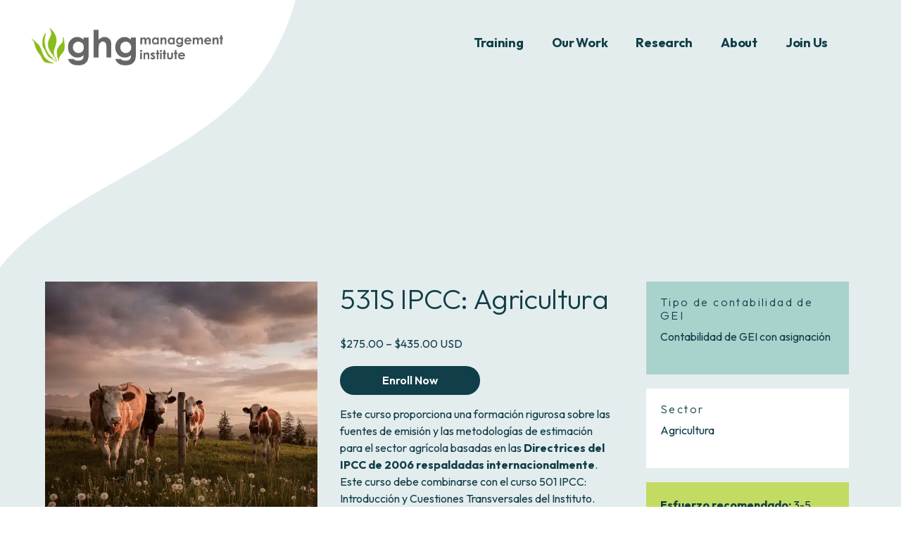

--- FILE ---
content_type: text/html; charset=UTF-8
request_url: https://ghginstitute.org/product/531s-ipcc-agricultura/
body_size: 77781
content:
<!DOCTYPE html>
<html lang="en">
<head> <script type="text/javascript">
/* <![CDATA[ */
var gform;gform||(document.addEventListener("gform_main_scripts_loaded",function(){gform.scriptsLoaded=!0}),document.addEventListener("gform/theme/scripts_loaded",function(){gform.themeScriptsLoaded=!0}),window.addEventListener("DOMContentLoaded",function(){gform.domLoaded=!0}),gform={domLoaded:!1,scriptsLoaded:!1,themeScriptsLoaded:!1,isFormEditor:()=>"function"==typeof InitializeEditor,callIfLoaded:function(o){return!(!gform.domLoaded||!gform.scriptsLoaded||!gform.themeScriptsLoaded&&!gform.isFormEditor()||(gform.isFormEditor()&&console.warn("The use of gform.initializeOnLoaded() is deprecated in the form editor context and will be removed in Gravity Forms 3.1."),o(),0))},initializeOnLoaded:function(o){gform.callIfLoaded(o)||(document.addEventListener("gform_main_scripts_loaded",()=>{gform.scriptsLoaded=!0,gform.callIfLoaded(o)}),document.addEventListener("gform/theme/scripts_loaded",()=>{gform.themeScriptsLoaded=!0,gform.callIfLoaded(o)}),window.addEventListener("DOMContentLoaded",()=>{gform.domLoaded=!0,gform.callIfLoaded(o)}))},hooks:{action:{},filter:{}},addAction:function(o,r,e,t){gform.addHook("action",o,r,e,t)},addFilter:function(o,r,e,t){gform.addHook("filter",o,r,e,t)},doAction:function(o){gform.doHook("action",o,arguments)},applyFilters:function(o){return gform.doHook("filter",o,arguments)},removeAction:function(o,r){gform.removeHook("action",o,r)},removeFilter:function(o,r,e){gform.removeHook("filter",o,r,e)},addHook:function(o,r,e,t,n){null==gform.hooks[o][r]&&(gform.hooks[o][r]=[]);var d=gform.hooks[o][r];null==n&&(n=r+"_"+d.length),gform.hooks[o][r].push({tag:n,callable:e,priority:t=null==t?10:t})},doHook:function(r,o,e){var t;if(e=Array.prototype.slice.call(e,1),null!=gform.hooks[r][o]&&((o=gform.hooks[r][o]).sort(function(o,r){return o.priority-r.priority}),o.forEach(function(o){"function"!=typeof(t=o.callable)&&(t=window[t]),"action"==r?t.apply(null,e):e[0]=t.apply(null,e)})),"filter"==r)return e[0]},removeHook:function(o,r,t,n){var e;null!=gform.hooks[o][r]&&(e=(e=gform.hooks[o][r]).filter(function(o,r,e){return!!(null!=n&&n!=o.tag||null!=t&&t!=o.priority)}),gform.hooks[o][r]=e)}});
/* ]]> */
</script>
<meta charset="utf-8"><script>if(navigator.userAgent.match(/MSIE|Internet Explorer/i)||navigator.userAgent.match(/Trident\/7\..*?rv:11/i)){var href=document.location.href;if(!href.match(/[?&]nowprocket/)){if(href.indexOf("?")==-1){if(href.indexOf("#")==-1){document.location.href=href+"?nowprocket=1"}else{document.location.href=href.replace("#","?nowprocket=1#")}}else{if(href.indexOf("#")==-1){document.location.href=href+"&nowprocket=1"}else{document.location.href=href.replace("#","&nowprocket=1#")}}}}</script><script>(()=>{class RocketLazyLoadScripts{constructor(){this.v="2.0.4",this.userEvents=["keydown","keyup","mousedown","mouseup","mousemove","mouseover","mouseout","touchmove","touchstart","touchend","touchcancel","wheel","click","dblclick","input"],this.attributeEvents=["onblur","onclick","oncontextmenu","ondblclick","onfocus","onmousedown","onmouseenter","onmouseleave","onmousemove","onmouseout","onmouseover","onmouseup","onmousewheel","onscroll","onsubmit"]}async t(){this.i(),this.o(),/iP(ad|hone)/.test(navigator.userAgent)&&this.h(),this.u(),this.l(this),this.m(),this.k(this),this.p(this),this._(),await Promise.all([this.R(),this.L()]),this.lastBreath=Date.now(),this.S(this),this.P(),this.D(),this.O(),this.M(),await this.C(this.delayedScripts.normal),await this.C(this.delayedScripts.defer),await this.C(this.delayedScripts.async),await this.T(),await this.F(),await this.j(),await this.A(),window.dispatchEvent(new Event("rocket-allScriptsLoaded")),this.everythingLoaded=!0,this.lastTouchEnd&&await new Promise(t=>setTimeout(t,500-Date.now()+this.lastTouchEnd)),this.I(),this.H(),this.U(),this.W()}i(){this.CSPIssue=sessionStorage.getItem("rocketCSPIssue"),document.addEventListener("securitypolicyviolation",t=>{this.CSPIssue||"script-src-elem"!==t.violatedDirective||"data"!==t.blockedURI||(this.CSPIssue=!0,sessionStorage.setItem("rocketCSPIssue",!0))},{isRocket:!0})}o(){window.addEventListener("pageshow",t=>{this.persisted=t.persisted,this.realWindowLoadedFired=!0},{isRocket:!0}),window.addEventListener("pagehide",()=>{this.onFirstUserAction=null},{isRocket:!0})}h(){let t;function e(e){t=e}window.addEventListener("touchstart",e,{isRocket:!0}),window.addEventListener("touchend",function i(o){o.changedTouches[0]&&t.changedTouches[0]&&Math.abs(o.changedTouches[0].pageX-t.changedTouches[0].pageX)<10&&Math.abs(o.changedTouches[0].pageY-t.changedTouches[0].pageY)<10&&o.timeStamp-t.timeStamp<200&&(window.removeEventListener("touchstart",e,{isRocket:!0}),window.removeEventListener("touchend",i,{isRocket:!0}),"INPUT"===o.target.tagName&&"text"===o.target.type||(o.target.dispatchEvent(new TouchEvent("touchend",{target:o.target,bubbles:!0})),o.target.dispatchEvent(new MouseEvent("mouseover",{target:o.target,bubbles:!0})),o.target.dispatchEvent(new PointerEvent("click",{target:o.target,bubbles:!0,cancelable:!0,detail:1,clientX:o.changedTouches[0].clientX,clientY:o.changedTouches[0].clientY})),event.preventDefault()))},{isRocket:!0})}q(t){this.userActionTriggered||("mousemove"!==t.type||this.firstMousemoveIgnored?"keyup"===t.type||"mouseover"===t.type||"mouseout"===t.type||(this.userActionTriggered=!0,this.onFirstUserAction&&this.onFirstUserAction()):this.firstMousemoveIgnored=!0),"click"===t.type&&t.preventDefault(),t.stopPropagation(),t.stopImmediatePropagation(),"touchstart"===this.lastEvent&&"touchend"===t.type&&(this.lastTouchEnd=Date.now()),"click"===t.type&&(this.lastTouchEnd=0),this.lastEvent=t.type,t.composedPath&&t.composedPath()[0].getRootNode()instanceof ShadowRoot&&(t.rocketTarget=t.composedPath()[0]),this.savedUserEvents.push(t)}u(){this.savedUserEvents=[],this.userEventHandler=this.q.bind(this),this.userEvents.forEach(t=>window.addEventListener(t,this.userEventHandler,{passive:!1,isRocket:!0})),document.addEventListener("visibilitychange",this.userEventHandler,{isRocket:!0})}U(){this.userEvents.forEach(t=>window.removeEventListener(t,this.userEventHandler,{passive:!1,isRocket:!0})),document.removeEventListener("visibilitychange",this.userEventHandler,{isRocket:!0}),this.savedUserEvents.forEach(t=>{(t.rocketTarget||t.target).dispatchEvent(new window[t.constructor.name](t.type,t))})}m(){const t="return false",e=Array.from(this.attributeEvents,t=>"data-rocket-"+t),i="["+this.attributeEvents.join("],[")+"]",o="[data-rocket-"+this.attributeEvents.join("],[data-rocket-")+"]",s=(e,i,o)=>{o&&o!==t&&(e.setAttribute("data-rocket-"+i,o),e["rocket"+i]=new Function("event",o),e.setAttribute(i,t))};new MutationObserver(t=>{for(const n of t)"attributes"===n.type&&(n.attributeName.startsWith("data-rocket-")||this.everythingLoaded?n.attributeName.startsWith("data-rocket-")&&this.everythingLoaded&&this.N(n.target,n.attributeName.substring(12)):s(n.target,n.attributeName,n.target.getAttribute(n.attributeName))),"childList"===n.type&&n.addedNodes.forEach(t=>{if(t.nodeType===Node.ELEMENT_NODE)if(this.everythingLoaded)for(const i of[t,...t.querySelectorAll(o)])for(const t of i.getAttributeNames())e.includes(t)&&this.N(i,t.substring(12));else for(const e of[t,...t.querySelectorAll(i)])for(const t of e.getAttributeNames())this.attributeEvents.includes(t)&&s(e,t,e.getAttribute(t))})}).observe(document,{subtree:!0,childList:!0,attributeFilter:[...this.attributeEvents,...e]})}I(){this.attributeEvents.forEach(t=>{document.querySelectorAll("[data-rocket-"+t+"]").forEach(e=>{this.N(e,t)})})}N(t,e){const i=t.getAttribute("data-rocket-"+e);i&&(t.setAttribute(e,i),t.removeAttribute("data-rocket-"+e))}k(t){Object.defineProperty(HTMLElement.prototype,"onclick",{get(){return this.rocketonclick||null},set(e){this.rocketonclick=e,this.setAttribute(t.everythingLoaded?"onclick":"data-rocket-onclick","this.rocketonclick(event)")}})}S(t){function e(e,i){let o=e[i];e[i]=null,Object.defineProperty(e,i,{get:()=>o,set(s){t.everythingLoaded?o=s:e["rocket"+i]=o=s}})}e(document,"onreadystatechange"),e(window,"onload"),e(window,"onpageshow");try{Object.defineProperty(document,"readyState",{get:()=>t.rocketReadyState,set(e){t.rocketReadyState=e},configurable:!0}),document.readyState="loading"}catch(t){console.log("WPRocket DJE readyState conflict, bypassing")}}l(t){this.originalAddEventListener=EventTarget.prototype.addEventListener,this.originalRemoveEventListener=EventTarget.prototype.removeEventListener,this.savedEventListeners=[],EventTarget.prototype.addEventListener=function(e,i,o){o&&o.isRocket||!t.B(e,this)&&!t.userEvents.includes(e)||t.B(e,this)&&!t.userActionTriggered||e.startsWith("rocket-")||t.everythingLoaded?t.originalAddEventListener.call(this,e,i,o):(t.savedEventListeners.push({target:this,remove:!1,type:e,func:i,options:o}),"mouseenter"!==e&&"mouseleave"!==e||t.originalAddEventListener.call(this,e,t.savedUserEvents.push,o))},EventTarget.prototype.removeEventListener=function(e,i,o){o&&o.isRocket||!t.B(e,this)&&!t.userEvents.includes(e)||t.B(e,this)&&!t.userActionTriggered||e.startsWith("rocket-")||t.everythingLoaded?t.originalRemoveEventListener.call(this,e,i,o):t.savedEventListeners.push({target:this,remove:!0,type:e,func:i,options:o})}}J(t,e){this.savedEventListeners=this.savedEventListeners.filter(i=>{let o=i.type,s=i.target||window;return e!==o||t!==s||(this.B(o,s)&&(i.type="rocket-"+o),this.$(i),!1)})}H(){EventTarget.prototype.addEventListener=this.originalAddEventListener,EventTarget.prototype.removeEventListener=this.originalRemoveEventListener,this.savedEventListeners.forEach(t=>this.$(t))}$(t){t.remove?this.originalRemoveEventListener.call(t.target,t.type,t.func,t.options):this.originalAddEventListener.call(t.target,t.type,t.func,t.options)}p(t){let e;function i(e){return t.everythingLoaded?e:e.split(" ").map(t=>"load"===t||t.startsWith("load.")?"rocket-jquery-load":t).join(" ")}function o(o){function s(e){const s=o.fn[e];o.fn[e]=o.fn.init.prototype[e]=function(){return this[0]===window&&t.userActionTriggered&&("string"==typeof arguments[0]||arguments[0]instanceof String?arguments[0]=i(arguments[0]):"object"==typeof arguments[0]&&Object.keys(arguments[0]).forEach(t=>{const e=arguments[0][t];delete arguments[0][t],arguments[0][i(t)]=e})),s.apply(this,arguments),this}}if(o&&o.fn&&!t.allJQueries.includes(o)){const e={DOMContentLoaded:[],"rocket-DOMContentLoaded":[]};for(const t in e)document.addEventListener(t,()=>{e[t].forEach(t=>t())},{isRocket:!0});o.fn.ready=o.fn.init.prototype.ready=function(i){function s(){parseInt(o.fn.jquery)>2?setTimeout(()=>i.bind(document)(o)):i.bind(document)(o)}return"function"==typeof i&&(t.realDomReadyFired?!t.userActionTriggered||t.fauxDomReadyFired?s():e["rocket-DOMContentLoaded"].push(s):e.DOMContentLoaded.push(s)),o([])},s("on"),s("one"),s("off"),t.allJQueries.push(o)}e=o}t.allJQueries=[],o(window.jQuery),Object.defineProperty(window,"jQuery",{get:()=>e,set(t){o(t)}})}P(){const t=new Map;document.write=document.writeln=function(e){const i=document.currentScript,o=document.createRange(),s=i.parentElement;let n=t.get(i);void 0===n&&(n=i.nextSibling,t.set(i,n));const c=document.createDocumentFragment();o.setStart(c,0),c.appendChild(o.createContextualFragment(e)),s.insertBefore(c,n)}}async R(){return new Promise(t=>{this.userActionTriggered?t():this.onFirstUserAction=t})}async L(){return new Promise(t=>{document.addEventListener("DOMContentLoaded",()=>{this.realDomReadyFired=!0,t()},{isRocket:!0})})}async j(){return this.realWindowLoadedFired?Promise.resolve():new Promise(t=>{window.addEventListener("load",t,{isRocket:!0})})}M(){this.pendingScripts=[];this.scriptsMutationObserver=new MutationObserver(t=>{for(const e of t)e.addedNodes.forEach(t=>{"SCRIPT"!==t.tagName||t.noModule||t.isWPRocket||this.pendingScripts.push({script:t,promise:new Promise(e=>{const i=()=>{const i=this.pendingScripts.findIndex(e=>e.script===t);i>=0&&this.pendingScripts.splice(i,1),e()};t.addEventListener("load",i,{isRocket:!0}),t.addEventListener("error",i,{isRocket:!0}),setTimeout(i,1e3)})})})}),this.scriptsMutationObserver.observe(document,{childList:!0,subtree:!0})}async F(){await this.X(),this.pendingScripts.length?(await this.pendingScripts[0].promise,await this.F()):this.scriptsMutationObserver.disconnect()}D(){this.delayedScripts={normal:[],async:[],defer:[]},document.querySelectorAll("script[type$=rocketlazyloadscript]").forEach(t=>{t.hasAttribute("data-rocket-src")?t.hasAttribute("async")&&!1!==t.async?this.delayedScripts.async.push(t):t.hasAttribute("defer")&&!1!==t.defer||"module"===t.getAttribute("data-rocket-type")?this.delayedScripts.defer.push(t):this.delayedScripts.normal.push(t):this.delayedScripts.normal.push(t)})}async _(){await this.L();let t=[];document.querySelectorAll("script[type$=rocketlazyloadscript][data-rocket-src]").forEach(e=>{let i=e.getAttribute("data-rocket-src");if(i&&!i.startsWith("data:")){i.startsWith("//")&&(i=location.protocol+i);try{const o=new URL(i).origin;o!==location.origin&&t.push({src:o,crossOrigin:e.crossOrigin||"module"===e.getAttribute("data-rocket-type")})}catch(t){}}}),t=[...new Map(t.map(t=>[JSON.stringify(t),t])).values()],this.Y(t,"preconnect")}async G(t){if(await this.K(),!0!==t.noModule||!("noModule"in HTMLScriptElement.prototype))return new Promise(e=>{let i;function o(){(i||t).setAttribute("data-rocket-status","executed"),e()}try{if(navigator.userAgent.includes("Firefox/")||""===navigator.vendor||this.CSPIssue)i=document.createElement("script"),[...t.attributes].forEach(t=>{let e=t.nodeName;"type"!==e&&("data-rocket-type"===e&&(e="type"),"data-rocket-src"===e&&(e="src"),i.setAttribute(e,t.nodeValue))}),t.text&&(i.text=t.text),t.nonce&&(i.nonce=t.nonce),i.hasAttribute("src")?(i.addEventListener("load",o,{isRocket:!0}),i.addEventListener("error",()=>{i.setAttribute("data-rocket-status","failed-network"),e()},{isRocket:!0}),setTimeout(()=>{i.isConnected||e()},1)):(i.text=t.text,o()),i.isWPRocket=!0,t.parentNode.replaceChild(i,t);else{const i=t.getAttribute("data-rocket-type"),s=t.getAttribute("data-rocket-src");i?(t.type=i,t.removeAttribute("data-rocket-type")):t.removeAttribute("type"),t.addEventListener("load",o,{isRocket:!0}),t.addEventListener("error",i=>{this.CSPIssue&&i.target.src.startsWith("data:")?(console.log("WPRocket: CSP fallback activated"),t.removeAttribute("src"),this.G(t).then(e)):(t.setAttribute("data-rocket-status","failed-network"),e())},{isRocket:!0}),s?(t.fetchPriority="high",t.removeAttribute("data-rocket-src"),t.src=s):t.src="data:text/javascript;base64,"+window.btoa(unescape(encodeURIComponent(t.text)))}}catch(i){t.setAttribute("data-rocket-status","failed-transform"),e()}});t.setAttribute("data-rocket-status","skipped")}async C(t){const e=t.shift();return e?(e.isConnected&&await this.G(e),this.C(t)):Promise.resolve()}O(){this.Y([...this.delayedScripts.normal,...this.delayedScripts.defer,...this.delayedScripts.async],"preload")}Y(t,e){this.trash=this.trash||[];let i=!0;var o=document.createDocumentFragment();t.forEach(t=>{const s=t.getAttribute&&t.getAttribute("data-rocket-src")||t.src;if(s&&!s.startsWith("data:")){const n=document.createElement("link");n.href=s,n.rel=e,"preconnect"!==e&&(n.as="script",n.fetchPriority=i?"high":"low"),t.getAttribute&&"module"===t.getAttribute("data-rocket-type")&&(n.crossOrigin=!0),t.crossOrigin&&(n.crossOrigin=t.crossOrigin),t.integrity&&(n.integrity=t.integrity),t.nonce&&(n.nonce=t.nonce),o.appendChild(n),this.trash.push(n),i=!1}}),document.head.appendChild(o)}W(){this.trash.forEach(t=>t.remove())}async T(){try{document.readyState="interactive"}catch(t){}this.fauxDomReadyFired=!0;try{await this.K(),this.J(document,"readystatechange"),document.dispatchEvent(new Event("rocket-readystatechange")),await this.K(),document.rocketonreadystatechange&&document.rocketonreadystatechange(),await this.K(),this.J(document,"DOMContentLoaded"),document.dispatchEvent(new Event("rocket-DOMContentLoaded")),await this.K(),this.J(window,"DOMContentLoaded"),window.dispatchEvent(new Event("rocket-DOMContentLoaded"))}catch(t){console.error(t)}}async A(){try{document.readyState="complete"}catch(t){}try{await this.K(),this.J(document,"readystatechange"),document.dispatchEvent(new Event("rocket-readystatechange")),await this.K(),document.rocketonreadystatechange&&document.rocketonreadystatechange(),await this.K(),this.J(window,"load"),window.dispatchEvent(new Event("rocket-load")),await this.K(),window.rocketonload&&window.rocketonload(),await this.K(),this.allJQueries.forEach(t=>t(window).trigger("rocket-jquery-load")),await this.K(),this.J(window,"pageshow");const t=new Event("rocket-pageshow");t.persisted=this.persisted,window.dispatchEvent(t),await this.K(),window.rocketonpageshow&&window.rocketonpageshow({persisted:this.persisted})}catch(t){console.error(t)}}async K(){Date.now()-this.lastBreath>45&&(await this.X(),this.lastBreath=Date.now())}async X(){return document.hidden?new Promise(t=>setTimeout(t)):new Promise(t=>requestAnimationFrame(t))}B(t,e){return e===document&&"readystatechange"===t||(e===document&&"DOMContentLoaded"===t||(e===window&&"DOMContentLoaded"===t||(e===window&&"load"===t||e===window&&"pageshow"===t)))}static run(){(new RocketLazyLoadScripts).t()}}RocketLazyLoadScripts.run()})();</script>
	
<!-- Author Meta Tags by Molongui Authorship, visit: https://wordpress.org/plugins/molongui-authorship/ -->
<meta name="author" content="Erika Barnett">
<!-- /Molongui Authorship -->


	<meta name="viewport" content="width=device-width, initial-scale=1, shrink-to-fit=no">
	
	<link rel="alternate" type="application/rss+xml" title="Greenhouse Gas Management Institute RSS Feed" href="https://ghginstitute.org/feed/" />
	<link rel="pingback" href="https://ghginstitute.org/xmlrpc.php" />
	
	<!-- Legacy IE Support For HTML5 Tags -->
	<!--[if lt IE 9]>
	<script src="http://html5shiv.googlecode.com/svn/trunk/html5.js"></script>
	<![endif]-->
	
	<link rel="shortcut icon" type="image/x-icon" href="https://ghginstitute.org/wp-content/uploads/2025/01/ggmi-favicon.png" />
<!-- Google tag (gtag.js) -->
<script type="rocketlazyloadscript" async data-rocket-src="https://www.googletagmanager.com/gtag/js?id=G-4K0VQVC26N"></script>
<script type="rocketlazyloadscript">
  window.dataLayer = window.dataLayer || [];
  function gtag(){dataLayer.push(arguments);}
  gtag('js', new Date());

  gtag('config', 'G-4K0VQVC26N');
</script>

<meta name="google-site-verification" content="FDEmjliwUFPO15LsGLSxu_MQX821fDKiJkyJc4XJPK8" />
<!-- Facebook Pixel Code -->
<script type="rocketlazyloadscript">
!function(f,b,e,v,n,t,s){if(f.fbq)return;n=f.fbq=function(){n.callMethod?
n.callMethod.apply(n,arguments):n.queue.push(arguments)};if(!f._fbq)f._fbq=n;
n.push=n;n.loaded=!0;n.version='2.0';n.queue=[];t=b.createElement(e);t.async=!0;
t.src=v;s=b.getElementsByTagName(e)[0];s.parentNode.insertBefore(t,s)}(window,
document,'script','https://connect.facebook.net/en_US/fbevents.js');
// Insert Your Facebook Pixel ID below. 
fbq('init', 'FB_PIXEL_ID');
fbq('track', 'PageView');
</script>
<!-- Insert Your Facebook Pixel ID below. --> 
<noscript><img height="1" width="1" style="display:none"
src="https://www.facebook.com/tr?id=FB_PIXEL_ID&amp;ev=PageView&amp;noscript=1"
/></noscript>
<!-- End Facebook Pixel Code -->

<meta name='robots' content='noindex, follow' />
<script type="rocketlazyloadscript">document.documentElement.className = document.documentElement.className.replace("no-js","js");</script>
<script type="rocketlazyloadscript">window._wca = window._wca || [];</script>

	<!-- This site is optimized with the Yoast SEO plugin v26.8 - https://yoast.com/product/yoast-seo-wordpress/ -->
	<title>531S IPCC: Agricultura | Greenhouse Gas Management Institute</title>
<link data-rocket-prefetch href="https://www.paypal.com" rel="dns-prefetch">
<link data-rocket-prefetch href="https://www.googletagmanager.com" rel="dns-prefetch">
<link data-rocket-prefetch href="https://connect.facebook.net" rel="dns-prefetch">
<link data-rocket-prefetch href="https://cdn.jsdelivr.net" rel="dns-prefetch">
<link data-rocket-prefetch href="https://cdnjs.cloudflare.com" rel="dns-prefetch">
<link data-rocket-prefetch href="https://stats.wp.com" rel="dns-prefetch">
<link data-rocket-prefetch href="https://unpkg.com" rel="dns-prefetch">
<link data-rocket-prefetch href="https://js.stripe.com" rel="dns-prefetch"><link rel="preload" data-rocket-preload as="image" href="https://ghginstitute.org/wp-content/uploads/2025/05/fabian-betto-2cB3L-WHMyY-unsplash-600x600.jpg" imagesrcset="https://ghginstitute.org/wp-content/uploads/2025/05/fabian-betto-2cB3L-WHMyY-unsplash-600x600.jpg 600w, https://ghginstitute.org/wp-content/uploads/2025/05/fabian-betto-2cB3L-WHMyY-unsplash-150x150.jpg 150w, https://ghginstitute.org/wp-content/uploads/2025/05/fabian-betto-2cB3L-WHMyY-unsplash-300x300.jpg 300w, https://ghginstitute.org/wp-content/uploads/2025/05/fabian-betto-2cB3L-WHMyY-unsplash-768x768.jpg 768w, https://ghginstitute.org/wp-content/uploads/2025/05/fabian-betto-2cB3L-WHMyY-unsplash-1024x1024.jpg 1024w, https://ghginstitute.org/wp-content/uploads/2025/05/fabian-betto-2cB3L-WHMyY-unsplash-1536x1536.jpg 1536w, https://ghginstitute.org/wp-content/uploads/2025/05/fabian-betto-2cB3L-WHMyY-unsplash-2048x2048.jpg 2048w, https://ghginstitute.org/wp-content/uploads/2025/05/fabian-betto-2cB3L-WHMyY-unsplash-70x70.jpg 70w, https://ghginstitute.org/wp-content/uploads/2025/05/fabian-betto-2cB3L-WHMyY-unsplash-250x250.jpg 250w, https://ghginstitute.org/wp-content/uploads/2025/05/fabian-betto-2cB3L-WHMyY-unsplash-500x500.jpg 500w, https://ghginstitute.org/wp-content/uploads/2025/05/fabian-betto-2cB3L-WHMyY-unsplash-100x100.jpg 100w" imagesizes="(max-width: 600px) 100vw, 600px" fetchpriority="high">
	<meta property="og:locale" content="en_US" />
	<meta property="og:type" content="article" />
	<meta property="og:title" content="531S IPCC: Agricultura | Greenhouse Gas Management Institute" />
	<meta property="og:description" content="Este curso proporciona una formación rigurosa sobre las fuentes de emisión y las metodologías de estimación para el sector agrícola basadas en las Directrices del IPCC de 2006 respaldadas internacionalmente. Este curso debe combinarse con el curso 501 IPCC: Introducción y Cuestiones Transversales del Instituto." />
	<meta property="og:url" content="https://ghginstitute.org/product/531s-ipcc-agricultura/" />
	<meta property="og:site_name" content="Greenhouse Gas Management Institute" />
	<meta property="article:modified_time" content="2025-07-09T21:21:31+00:00" />
	<meta property="og:image" content="https://ghginstitute.org/wp-content/uploads/2025/05/fabian-betto-2cB3L-WHMyY-unsplash-scaled.jpg" />
	<meta property="og:image:width" content="2560" />
	<meta property="og:image:height" content="2560" />
	<meta property="og:image:type" content="image/jpeg" />
	<meta name="twitter:card" content="summary_large_image" />
	<meta name="twitter:label1" content="Est. reading time" />
	<meta name="twitter:data1" content="3 minutes" />
	<script type="application/ld+json" class="yoast-schema-graph">{"@context":"https://schema.org","@graph":[{"@type":"WebPage","@id":"https://ghginstitute.org/product/531s-ipcc-agricultura/","url":"https://ghginstitute.org/product/531s-ipcc-agricultura/","name":"531S IPCC: Agricultura | Greenhouse Gas Management Institute","isPartOf":{"@id":"https://ghginstitute.org/#website"},"primaryImageOfPage":{"@id":"https://ghginstitute.org/product/531s-ipcc-agricultura/#primaryimage"},"image":{"@id":"https://ghginstitute.org/product/531s-ipcc-agricultura/#primaryimage"},"thumbnailUrl":"https://ghginstitute.org/wp-content/uploads/2025/05/fabian-betto-2cB3L-WHMyY-unsplash-scaled.jpg","datePublished":"2025-05-16T18:25:09+00:00","dateModified":"2025-07-09T21:21:31+00:00","breadcrumb":{"@id":"https://ghginstitute.org/product/531s-ipcc-agricultura/#breadcrumb"},"inLanguage":"en-US","potentialAction":[{"@type":"ReadAction","target":["https://ghginstitute.org/product/531s-ipcc-agricultura/"]}]},{"@type":"ImageObject","inLanguage":"en-US","@id":"https://ghginstitute.org/product/531s-ipcc-agricultura/#primaryimage","url":"https://ghginstitute.org/wp-content/uploads/2025/05/fabian-betto-2cB3L-WHMyY-unsplash-scaled.jpg","contentUrl":"https://ghginstitute.org/wp-content/uploads/2025/05/fabian-betto-2cB3L-WHMyY-unsplash-scaled.jpg","width":2560,"height":2560,"caption":"Four cows stand in a field with a few wildflowers. The sky is moody."},{"@type":"BreadcrumbList","@id":"https://ghginstitute.org/product/531s-ipcc-agricultura/#breadcrumb","itemListElement":[{"@type":"ListItem","position":1,"name":"Home","item":"https://ghginstitute.org/"},{"@type":"ListItem","position":2,"name":"Shop","item":"https://ghginstitute.org/shop/"},{"@type":"ListItem","position":3,"name":"531S IPCC: Agricultura"}]},{"@type":"WebSite","@id":"https://ghginstitute.org/#website","url":"https://ghginstitute.org/","name":"Greenhouse Gas Management Institute","description":"GHG and Carbon Accounting, Auditing, Management &amp; Training","publisher":{"@id":"https://ghginstitute.org/#organization"},"potentialAction":[{"@type":"SearchAction","target":{"@type":"EntryPoint","urlTemplate":"https://ghginstitute.org/?s={search_term_string}"},"query-input":{"@type":"PropertyValueSpecification","valueRequired":true,"valueName":"search_term_string"}}],"inLanguage":"en-US"},{"@type":"Organization","@id":"https://ghginstitute.org/#organization","name":"Greenhouse Gas Management Institute","url":"https://ghginstitute.org/","logo":{"@type":"ImageObject","inLanguage":"en-US","@id":"https://ghginstitute.org/#/schema/logo/image/","url":"https://ghginstitute.org/wp-content/uploads/2025/01/ggmi-logo-1.png","contentUrl":"https://ghginstitute.org/wp-content/uploads/2025/01/ggmi-logo-1.png","width":807,"height":160,"caption":"Greenhouse Gas Management Institute"},"image":{"@id":"https://ghginstitute.org/#/schema/logo/image/"}}]}</script>
	<!-- / Yoast SEO plugin. -->


<link rel='dns-prefetch' href='//cdn.jsdelivr.net' />
<link rel='dns-prefetch' href='//cdnjs.cloudflare.com' />
<link rel='dns-prefetch' href='//stats.wp.com' />
<link rel='dns-prefetch' href='//unpkg.com' />

<link rel="alternate" title="oEmbed (JSON)" type="application/json+oembed" href="https://ghginstitute.org/wp-json/oembed/1.0/embed?url=https%3A%2F%2Fghginstitute.org%2Fproduct%2F531s-ipcc-agricultura%2F" />
<link rel="alternate" title="oEmbed (XML)" type="text/xml+oembed" href="https://ghginstitute.org/wp-json/oembed/1.0/embed?url=https%3A%2F%2Fghginstitute.org%2Fproduct%2F531s-ipcc-agricultura%2F&#038;format=xml" />
<style id='wp-img-auto-sizes-contain-inline-css' type='text/css'>
img:is([sizes=auto i],[sizes^="auto," i]){contain-intrinsic-size:3000px 1500px}
/*# sourceURL=wp-img-auto-sizes-contain-inline-css */
</style>
<link rel='stylesheet' id='block-styles-css' href='https://ghginstitute.org/wp-content/themes/cosmos-theme/_compiled-styles/blocks-min.css?ver=6.9' type='text/css' media='all' />
<link rel='stylesheet' id='woo-styles-css' href='https://ghginstitute.org/wp-content/themes/ggmi/_compiled-styles/woocommerce-min.css?ver=6.9' type='text/css' media='all' />
<link data-minify="1" rel='stylesheet' id='slick-css-css' href='https://ghginstitute.org/wp-content/cache/min/1/npm/@accessible360/accessible-slick@1.0.1/slick/slick.min.css?ver=1766090833' type='text/css' media='all' />
<link rel='stylesheet' id='wp-block-library-css' href='https://ghginstitute.org/wp-includes/css/dist/block-library/style.min.css?ver=6.9' type='text/css' media='all' />
<style id='global-styles-inline-css' type='text/css'>
:root{--wp--preset--aspect-ratio--square: 1;--wp--preset--aspect-ratio--4-3: 4/3;--wp--preset--aspect-ratio--3-4: 3/4;--wp--preset--aspect-ratio--3-2: 3/2;--wp--preset--aspect-ratio--2-3: 2/3;--wp--preset--aspect-ratio--16-9: 16/9;--wp--preset--aspect-ratio--9-16: 9/16;--wp--preset--color--black: #000000;--wp--preset--color--cyan-bluish-gray: #abb8c3;--wp--preset--color--white: #ffffff;--wp--preset--color--pale-pink: #f78da7;--wp--preset--color--vivid-red: #cf2e2e;--wp--preset--color--luminous-vivid-orange: #ff6900;--wp--preset--color--luminous-vivid-amber: #fcb900;--wp--preset--color--light-green-cyan: #7bdcb5;--wp--preset--color--vivid-green-cyan: #00d084;--wp--preset--color--pale-cyan-blue: #8ed1fc;--wp--preset--color--vivid-cyan-blue: #0693e3;--wp--preset--color--vivid-purple: #9b51e0;--wp--preset--color--contrast-white: #ffffff;--wp--preset--color--contrast-lts-gray: #f7f7f4;--wp--preset--color--contrast-dk-gray: #e3e3e3;--wp--preset--color--contrast-lt-gray: #f6f6f3;--wp--preset--color--contrast-black: #0e0d0d;--wp--preset--color--primary-blue: #0000FF;--wp--preset--color--primary-red: #FF0000;--wp--preset--color--primary-yellow: #FFFF00;--wp--preset--color--secondary-orange: #FF6600;--wp--preset--color--secondary-green: #00FF00;--wp--preset--color--secondary-purple: #6600FF;--wp--preset--gradient--vivid-cyan-blue-to-vivid-purple: linear-gradient(135deg,rgb(6,147,227) 0%,rgb(155,81,224) 100%);--wp--preset--gradient--light-green-cyan-to-vivid-green-cyan: linear-gradient(135deg,rgb(122,220,180) 0%,rgb(0,208,130) 100%);--wp--preset--gradient--luminous-vivid-amber-to-luminous-vivid-orange: linear-gradient(135deg,rgb(252,185,0) 0%,rgb(255,105,0) 100%);--wp--preset--gradient--luminous-vivid-orange-to-vivid-red: linear-gradient(135deg,rgb(255,105,0) 0%,rgb(207,46,46) 100%);--wp--preset--gradient--very-light-gray-to-cyan-bluish-gray: linear-gradient(135deg,rgb(238,238,238) 0%,rgb(169,184,195) 100%);--wp--preset--gradient--cool-to-warm-spectrum: linear-gradient(135deg,rgb(74,234,220) 0%,rgb(151,120,209) 20%,rgb(207,42,186) 40%,rgb(238,44,130) 60%,rgb(251,105,98) 80%,rgb(254,248,76) 100%);--wp--preset--gradient--blush-light-purple: linear-gradient(135deg,rgb(255,206,236) 0%,rgb(152,150,240) 100%);--wp--preset--gradient--blush-bordeaux: linear-gradient(135deg,rgb(254,205,165) 0%,rgb(254,45,45) 50%,rgb(107,0,62) 100%);--wp--preset--gradient--luminous-dusk: linear-gradient(135deg,rgb(255,203,112) 0%,rgb(199,81,192) 50%,rgb(65,88,208) 100%);--wp--preset--gradient--pale-ocean: linear-gradient(135deg,rgb(255,245,203) 0%,rgb(182,227,212) 50%,rgb(51,167,181) 100%);--wp--preset--gradient--electric-grass: linear-gradient(135deg,rgb(202,248,128) 0%,rgb(113,206,126) 100%);--wp--preset--gradient--midnight: linear-gradient(135deg,rgb(2,3,129) 0%,rgb(40,116,252) 100%);--wp--preset--font-size--small: 13px;--wp--preset--font-size--medium: 20px;--wp--preset--font-size--large: 36px;--wp--preset--font-size--x-large: 42px;--wp--preset--spacing--20: 0.44rem;--wp--preset--spacing--30: 0.67rem;--wp--preset--spacing--40: 1rem;--wp--preset--spacing--50: 1.5rem;--wp--preset--spacing--60: 2.25rem;--wp--preset--spacing--70: 3.38rem;--wp--preset--spacing--80: 5.06rem;--wp--preset--shadow--natural: 6px 6px 9px rgba(0, 0, 0, 0.2);--wp--preset--shadow--deep: 12px 12px 50px rgba(0, 0, 0, 0.4);--wp--preset--shadow--sharp: 6px 6px 0px rgba(0, 0, 0, 0.2);--wp--preset--shadow--outlined: 6px 6px 0px -3px rgb(255, 255, 255), 6px 6px rgb(0, 0, 0);--wp--preset--shadow--crisp: 6px 6px 0px rgb(0, 0, 0);}:root { --wp--style--global--content-size: 960px;--wp--style--global--wide-size: 1200px; }:where(body) { margin: 0; }.wp-site-blocks { padding-top: var(--wp--style--root--padding-top); padding-bottom: var(--wp--style--root--padding-bottom); }.has-global-padding { padding-right: var(--wp--style--root--padding-right); padding-left: var(--wp--style--root--padding-left); }.has-global-padding > .alignfull { margin-right: calc(var(--wp--style--root--padding-right) * -1); margin-left: calc(var(--wp--style--root--padding-left) * -1); }.has-global-padding :where(:not(.alignfull.is-layout-flow) > .has-global-padding:not(.wp-block-block, .alignfull)) { padding-right: 0; padding-left: 0; }.has-global-padding :where(:not(.alignfull.is-layout-flow) > .has-global-padding:not(.wp-block-block, .alignfull)) > .alignfull { margin-left: 0; margin-right: 0; }.wp-site-blocks > .alignleft { float: left; margin-right: 2em; }.wp-site-blocks > .alignright { float: right; margin-left: 2em; }.wp-site-blocks > .aligncenter { justify-content: center; margin-left: auto; margin-right: auto; }:where(.wp-site-blocks) > * { margin-block-start: 24px; margin-block-end: 0; }:where(.wp-site-blocks) > :first-child { margin-block-start: 0; }:where(.wp-site-blocks) > :last-child { margin-block-end: 0; }:root { --wp--style--block-gap: 24px; }:root :where(.is-layout-flow) > :first-child{margin-block-start: 0;}:root :where(.is-layout-flow) > :last-child{margin-block-end: 0;}:root :where(.is-layout-flow) > *{margin-block-start: 24px;margin-block-end: 0;}:root :where(.is-layout-constrained) > :first-child{margin-block-start: 0;}:root :where(.is-layout-constrained) > :last-child{margin-block-end: 0;}:root :where(.is-layout-constrained) > *{margin-block-start: 24px;margin-block-end: 0;}:root :where(.is-layout-flex){gap: 24px;}:root :where(.is-layout-grid){gap: 24px;}.is-layout-flow > .alignleft{float: left;margin-inline-start: 0;margin-inline-end: 2em;}.is-layout-flow > .alignright{float: right;margin-inline-start: 2em;margin-inline-end: 0;}.is-layout-flow > .aligncenter{margin-left: auto !important;margin-right: auto !important;}.is-layout-constrained > .alignleft{float: left;margin-inline-start: 0;margin-inline-end: 2em;}.is-layout-constrained > .alignright{float: right;margin-inline-start: 2em;margin-inline-end: 0;}.is-layout-constrained > .aligncenter{margin-left: auto !important;margin-right: auto !important;}.is-layout-constrained > :where(:not(.alignleft):not(.alignright):not(.alignfull)){max-width: var(--wp--style--global--content-size);margin-left: auto !important;margin-right: auto !important;}.is-layout-constrained > .alignwide{max-width: var(--wp--style--global--wide-size);}body .is-layout-flex{display: flex;}.is-layout-flex{flex-wrap: wrap;align-items: center;}.is-layout-flex > :is(*, div){margin: 0;}body .is-layout-grid{display: grid;}.is-layout-grid > :is(*, div){margin: 0;}body{--wp--style--root--padding-top: 0px;--wp--style--root--padding-right: 0px;--wp--style--root--padding-bottom: 0px;--wp--style--root--padding-left: 0px;}a:where(:not(.wp-element-button)){text-decoration: underline;}:root :where(.wp-element-button, .wp-block-button__link){background-color: #32373c;border-width: 0;color: #fff;font-family: inherit;font-size: inherit;font-style: inherit;font-weight: inherit;letter-spacing: inherit;line-height: inherit;padding-top: calc(0.667em + 2px);padding-right: calc(1.333em + 2px);padding-bottom: calc(0.667em + 2px);padding-left: calc(1.333em + 2px);text-decoration: none;text-transform: inherit;}.has-black-color{color: var(--wp--preset--color--black) !important;}.has-cyan-bluish-gray-color{color: var(--wp--preset--color--cyan-bluish-gray) !important;}.has-white-color{color: var(--wp--preset--color--white) !important;}.has-pale-pink-color{color: var(--wp--preset--color--pale-pink) !important;}.has-vivid-red-color{color: var(--wp--preset--color--vivid-red) !important;}.has-luminous-vivid-orange-color{color: var(--wp--preset--color--luminous-vivid-orange) !important;}.has-luminous-vivid-amber-color{color: var(--wp--preset--color--luminous-vivid-amber) !important;}.has-light-green-cyan-color{color: var(--wp--preset--color--light-green-cyan) !important;}.has-vivid-green-cyan-color{color: var(--wp--preset--color--vivid-green-cyan) !important;}.has-pale-cyan-blue-color{color: var(--wp--preset--color--pale-cyan-blue) !important;}.has-vivid-cyan-blue-color{color: var(--wp--preset--color--vivid-cyan-blue) !important;}.has-vivid-purple-color{color: var(--wp--preset--color--vivid-purple) !important;}.has-contrast-white-color{color: var(--wp--preset--color--contrast-white) !important;}.has-contrast-lts-gray-color{color: var(--wp--preset--color--contrast-lts-gray) !important;}.has-contrast-dk-gray-color{color: var(--wp--preset--color--contrast-dk-gray) !important;}.has-contrast-lt-gray-color{color: var(--wp--preset--color--contrast-lt-gray) !important;}.has-contrast-black-color{color: var(--wp--preset--color--contrast-black) !important;}.has-primary-blue-color{color: var(--wp--preset--color--primary-blue) !important;}.has-primary-red-color{color: var(--wp--preset--color--primary-red) !important;}.has-primary-yellow-color{color: var(--wp--preset--color--primary-yellow) !important;}.has-secondary-orange-color{color: var(--wp--preset--color--secondary-orange) !important;}.has-secondary-green-color{color: var(--wp--preset--color--secondary-green) !important;}.has-secondary-purple-color{color: var(--wp--preset--color--secondary-purple) !important;}.has-black-background-color{background-color: var(--wp--preset--color--black) !important;}.has-cyan-bluish-gray-background-color{background-color: var(--wp--preset--color--cyan-bluish-gray) !important;}.has-white-background-color{background-color: var(--wp--preset--color--white) !important;}.has-pale-pink-background-color{background-color: var(--wp--preset--color--pale-pink) !important;}.has-vivid-red-background-color{background-color: var(--wp--preset--color--vivid-red) !important;}.has-luminous-vivid-orange-background-color{background-color: var(--wp--preset--color--luminous-vivid-orange) !important;}.has-luminous-vivid-amber-background-color{background-color: var(--wp--preset--color--luminous-vivid-amber) !important;}.has-light-green-cyan-background-color{background-color: var(--wp--preset--color--light-green-cyan) !important;}.has-vivid-green-cyan-background-color{background-color: var(--wp--preset--color--vivid-green-cyan) !important;}.has-pale-cyan-blue-background-color{background-color: var(--wp--preset--color--pale-cyan-blue) !important;}.has-vivid-cyan-blue-background-color{background-color: var(--wp--preset--color--vivid-cyan-blue) !important;}.has-vivid-purple-background-color{background-color: var(--wp--preset--color--vivid-purple) !important;}.has-contrast-white-background-color{background-color: var(--wp--preset--color--contrast-white) !important;}.has-contrast-lts-gray-background-color{background-color: var(--wp--preset--color--contrast-lts-gray) !important;}.has-contrast-dk-gray-background-color{background-color: var(--wp--preset--color--contrast-dk-gray) !important;}.has-contrast-lt-gray-background-color{background-color: var(--wp--preset--color--contrast-lt-gray) !important;}.has-contrast-black-background-color{background-color: var(--wp--preset--color--contrast-black) !important;}.has-primary-blue-background-color{background-color: var(--wp--preset--color--primary-blue) !important;}.has-primary-red-background-color{background-color: var(--wp--preset--color--primary-red) !important;}.has-primary-yellow-background-color{background-color: var(--wp--preset--color--primary-yellow) !important;}.has-secondary-orange-background-color{background-color: var(--wp--preset--color--secondary-orange) !important;}.has-secondary-green-background-color{background-color: var(--wp--preset--color--secondary-green) !important;}.has-secondary-purple-background-color{background-color: var(--wp--preset--color--secondary-purple) !important;}.has-black-border-color{border-color: var(--wp--preset--color--black) !important;}.has-cyan-bluish-gray-border-color{border-color: var(--wp--preset--color--cyan-bluish-gray) !important;}.has-white-border-color{border-color: var(--wp--preset--color--white) !important;}.has-pale-pink-border-color{border-color: var(--wp--preset--color--pale-pink) !important;}.has-vivid-red-border-color{border-color: var(--wp--preset--color--vivid-red) !important;}.has-luminous-vivid-orange-border-color{border-color: var(--wp--preset--color--luminous-vivid-orange) !important;}.has-luminous-vivid-amber-border-color{border-color: var(--wp--preset--color--luminous-vivid-amber) !important;}.has-light-green-cyan-border-color{border-color: var(--wp--preset--color--light-green-cyan) !important;}.has-vivid-green-cyan-border-color{border-color: var(--wp--preset--color--vivid-green-cyan) !important;}.has-pale-cyan-blue-border-color{border-color: var(--wp--preset--color--pale-cyan-blue) !important;}.has-vivid-cyan-blue-border-color{border-color: var(--wp--preset--color--vivid-cyan-blue) !important;}.has-vivid-purple-border-color{border-color: var(--wp--preset--color--vivid-purple) !important;}.has-contrast-white-border-color{border-color: var(--wp--preset--color--contrast-white) !important;}.has-contrast-lts-gray-border-color{border-color: var(--wp--preset--color--contrast-lts-gray) !important;}.has-contrast-dk-gray-border-color{border-color: var(--wp--preset--color--contrast-dk-gray) !important;}.has-contrast-lt-gray-border-color{border-color: var(--wp--preset--color--contrast-lt-gray) !important;}.has-contrast-black-border-color{border-color: var(--wp--preset--color--contrast-black) !important;}.has-primary-blue-border-color{border-color: var(--wp--preset--color--primary-blue) !important;}.has-primary-red-border-color{border-color: var(--wp--preset--color--primary-red) !important;}.has-primary-yellow-border-color{border-color: var(--wp--preset--color--primary-yellow) !important;}.has-secondary-orange-border-color{border-color: var(--wp--preset--color--secondary-orange) !important;}.has-secondary-green-border-color{border-color: var(--wp--preset--color--secondary-green) !important;}.has-secondary-purple-border-color{border-color: var(--wp--preset--color--secondary-purple) !important;}.has-vivid-cyan-blue-to-vivid-purple-gradient-background{background: var(--wp--preset--gradient--vivid-cyan-blue-to-vivid-purple) !important;}.has-light-green-cyan-to-vivid-green-cyan-gradient-background{background: var(--wp--preset--gradient--light-green-cyan-to-vivid-green-cyan) !important;}.has-luminous-vivid-amber-to-luminous-vivid-orange-gradient-background{background: var(--wp--preset--gradient--luminous-vivid-amber-to-luminous-vivid-orange) !important;}.has-luminous-vivid-orange-to-vivid-red-gradient-background{background: var(--wp--preset--gradient--luminous-vivid-orange-to-vivid-red) !important;}.has-very-light-gray-to-cyan-bluish-gray-gradient-background{background: var(--wp--preset--gradient--very-light-gray-to-cyan-bluish-gray) !important;}.has-cool-to-warm-spectrum-gradient-background{background: var(--wp--preset--gradient--cool-to-warm-spectrum) !important;}.has-blush-light-purple-gradient-background{background: var(--wp--preset--gradient--blush-light-purple) !important;}.has-blush-bordeaux-gradient-background{background: var(--wp--preset--gradient--blush-bordeaux) !important;}.has-luminous-dusk-gradient-background{background: var(--wp--preset--gradient--luminous-dusk) !important;}.has-pale-ocean-gradient-background{background: var(--wp--preset--gradient--pale-ocean) !important;}.has-electric-grass-gradient-background{background: var(--wp--preset--gradient--electric-grass) !important;}.has-midnight-gradient-background{background: var(--wp--preset--gradient--midnight) !important;}.has-small-font-size{font-size: var(--wp--preset--font-size--small) !important;}.has-medium-font-size{font-size: var(--wp--preset--font-size--medium) !important;}.has-large-font-size{font-size: var(--wp--preset--font-size--large) !important;}.has-x-large-font-size{font-size: var(--wp--preset--font-size--x-large) !important;}
/*# sourceURL=global-styles-inline-css */
</style>

<link rel='stylesheet' id='wpmenucart-icons-css' href='https://ghginstitute.org/wp-content/plugins/woocommerce-menu-bar-cart/assets/css/wpmenucart-icons.min.css?ver=2.14.12' type='text/css' media='all' />
<style id='wpmenucart-icons-inline-css' type='text/css'>
@font-face{font-family:WPMenuCart;src:url(https://ghginstitute.org/wp-content/plugins/woocommerce-menu-bar-cart/assets/fonts/WPMenuCart.eot);src:url(https://ghginstitute.org/wp-content/plugins/woocommerce-menu-bar-cart/assets/fonts/WPMenuCart.eot?#iefix) format('embedded-opentype'),url(https://ghginstitute.org/wp-content/plugins/woocommerce-menu-bar-cart/assets/fonts/WPMenuCart.woff2) format('woff2'),url(https://ghginstitute.org/wp-content/plugins/woocommerce-menu-bar-cart/assets/fonts/WPMenuCart.woff) format('woff'),url(https://ghginstitute.org/wp-content/plugins/woocommerce-menu-bar-cart/assets/fonts/WPMenuCart.ttf) format('truetype'),url(https://ghginstitute.org/wp-content/plugins/woocommerce-menu-bar-cart/assets/fonts/WPMenuCart.svg#WPMenuCart) format('svg');font-weight:400;font-style:normal;font-display:swap}
/*# sourceURL=wpmenucart-icons-inline-css */
</style>
<link rel='stylesheet' id='wpmenucart-css' href='https://ghginstitute.org/wp-content/plugins/woocommerce-menu-bar-cart/assets/css/wpmenucart-main.min.css?ver=2.14.12' type='text/css' media='all' />
<link data-minify="1" rel='stylesheet' id='woocommerce-layout-css' href='https://ghginstitute.org/wp-content/cache/min/1/wp-content/plugins/woocommerce/assets/css/woocommerce-layout.css?ver=1766090833' type='text/css' media='all' />
<style id='woocommerce-layout-inline-css' type='text/css'>

	.infinite-scroll .woocommerce-pagination {
		display: none;
	}
/*# sourceURL=woocommerce-layout-inline-css */
</style>
<link data-minify="1" rel='stylesheet' id='woocommerce-smallscreen-css' href='https://ghginstitute.org/wp-content/cache/min/1/wp-content/plugins/woocommerce/assets/css/woocommerce-smallscreen.css?ver=1766090833' type='text/css' media='only screen and (max-width: 768px)' />
<link data-minify="1" rel='stylesheet' id='woocommerce-general-css' href='https://ghginstitute.org/wp-content/cache/background-css/1/ghginstitute.org/wp-content/cache/min/1/wp-content/plugins/woocommerce/assets/css/woocommerce.css?ver=1766090833&wpr_t=1769005768' type='text/css' media='all' />
<style id='woocommerce-inline-inline-css' type='text/css'>
.woocommerce form .form-row .required { visibility: visible; }
/*# sourceURL=woocommerce-inline-inline-css */
</style>
<link rel='stylesheet' id='search-filter-plugin-styles-css' href='https://ghginstitute.org/wp-content/cache/background-css/1/ghginstitute.org/wp-content/plugins/search-filter-pro/public/assets/css/search-filter.min.css?ver=2.5.21&wpr_t=1769005768' type='text/css' media='all' />
<link data-minify="1" rel='stylesheet' id='gateway-css' href='https://ghginstitute.org/wp-content/cache/min/1/wp-content/plugins/woocommerce-paypal-payments/modules/ppcp-button/assets/css/gateway.css?ver=1766090856' type='text/css' media='all' />
<link rel='stylesheet' id='parent-style-css' href='https://ghginstitute.org/wp-content/themes/cosmos-theme/_compiled-styles/theme-styles-min.css?ver=6.9' type='text/css' media='all' />
<link data-minify="1" rel='stylesheet' id='normalize-css' href='https://ghginstitute.org/wp-content/cache/min/1/ajax/libs/normalize/8.0.1/normalize.min.css?ver=1766090833' type='text/css' media='all' />
<link data-minify="1" rel='stylesheet' id='accessibility-styles-css' href='https://ghginstitute.org/wp-content/cache/min/1/wp-content/themes/cosmos-theme/_static/styles/accessibility.css?ver=1766090833' type='text/css' media='all' />
<link data-minify="1" rel='stylesheet' id='accessible-slick-css-css' href='https://ghginstitute.org/wp-content/cache/min/1/npm/@accessible360/accessible-slick@1.0.1/slick/slick.min.css?ver=1766090833' type='text/css' media='all' />
<link data-minify="1" rel='stylesheet' id='accessible-slick-theme-css' href='https://ghginstitute.org/wp-content/cache/background-css/1/ghginstitute.org/wp-content/cache/min/1/npm/@accessible360/accessible-slick@1.0.1/slick/accessible-slick-theme.min.css?ver=1766090833&wpr_t=1769005768' type='text/css' media='all' />
<link data-minify="1" rel='stylesheet' id='fancybox-css-css' href='https://ghginstitute.org/wp-content/cache/min/1/ajax/libs/fancybox/3.5.7/jquery.fancybox.min.css?ver=1766090833' type='text/css' media='all' />
<link data-minify="1" rel='stylesheet' id='stylesheet-css' href='https://ghginstitute.org/wp-content/cache/min/1/wp-content/themes/cosmos-theme/style.css?ver=1766090833' type='text/css' media='all' />
<link rel='stylesheet' id='theme-styles-css' href='https://ghginstitute.org/wp-content/themes/cosmos-theme/_compiled-styles/theme-styles-min.css?ver=2.0.0' type='text/css' media='all' />
<link rel='stylesheet' id='tablepress-default-css' href='https://ghginstitute.org/wp-content/tablepress-combined.min.css?ver=12' type='text/css' media='all' />
<link data-minify="1" rel='stylesheet' id='wc_stripe_express_checkout_style-css' href='https://ghginstitute.org/wp-content/cache/min/1/wp-content/plugins/woocommerce-gateway-stripe/build/express-checkout.css?ver=1766090856' type='text/css' media='all' />
<link data-minify="1" rel='stylesheet' id='moove_gdpr_frontend-css' href='https://ghginstitute.org/wp-content/cache/min/1/wp-content/plugins/gdpr-cookie-compliance/dist/styles/gdpr-main-nf.css?ver=1766090834' type='text/css' media='all' />
<style id='moove_gdpr_frontend-inline-css' type='text/css'>
				#moove_gdpr_cookie_modal .moove-gdpr-modal-content .moove-gdpr-tab-main h3.tab-title, 
				#moove_gdpr_cookie_modal .moove-gdpr-modal-content .moove-gdpr-tab-main span.tab-title,
				#moove_gdpr_cookie_modal .moove-gdpr-modal-content .moove-gdpr-modal-left-content #moove-gdpr-menu li a, 
				#moove_gdpr_cookie_modal .moove-gdpr-modal-content .moove-gdpr-modal-left-content #moove-gdpr-menu li button,
				#moove_gdpr_cookie_modal .moove-gdpr-modal-content .moove-gdpr-modal-left-content .moove-gdpr-branding-cnt a,
				#moove_gdpr_cookie_modal .moove-gdpr-modal-content .moove-gdpr-modal-footer-content .moove-gdpr-button-holder a.mgbutton, 
				#moove_gdpr_cookie_modal .moove-gdpr-modal-content .moove-gdpr-modal-footer-content .moove-gdpr-button-holder button.mgbutton,
				#moove_gdpr_cookie_modal .cookie-switch .cookie-slider:after, 
				#moove_gdpr_cookie_modal .cookie-switch .slider:after, 
				#moove_gdpr_cookie_modal .switch .cookie-slider:after, 
				#moove_gdpr_cookie_modal .switch .slider:after,
				#moove_gdpr_cookie_info_bar .moove-gdpr-info-bar-container .moove-gdpr-info-bar-content p, 
				#moove_gdpr_cookie_info_bar .moove-gdpr-info-bar-container .moove-gdpr-info-bar-content p a,
				#moove_gdpr_cookie_info_bar .moove-gdpr-info-bar-container .moove-gdpr-info-bar-content a.mgbutton, 
				#moove_gdpr_cookie_info_bar .moove-gdpr-info-bar-container .moove-gdpr-info-bar-content button.mgbutton,
				#moove_gdpr_cookie_modal .moove-gdpr-modal-content .moove-gdpr-tab-main .moove-gdpr-tab-main-content h1, 
				#moove_gdpr_cookie_modal .moove-gdpr-modal-content .moove-gdpr-tab-main .moove-gdpr-tab-main-content h2, 
				#moove_gdpr_cookie_modal .moove-gdpr-modal-content .moove-gdpr-tab-main .moove-gdpr-tab-main-content h3, 
				#moove_gdpr_cookie_modal .moove-gdpr-modal-content .moove-gdpr-tab-main .moove-gdpr-tab-main-content h4, 
				#moove_gdpr_cookie_modal .moove-gdpr-modal-content .moove-gdpr-tab-main .moove-gdpr-tab-main-content h5, 
				#moove_gdpr_cookie_modal .moove-gdpr-modal-content .moove-gdpr-tab-main .moove-gdpr-tab-main-content h6,
				#moove_gdpr_cookie_modal .moove-gdpr-modal-content.moove_gdpr_modal_theme_v2 .moove-gdpr-modal-title .tab-title,
				#moove_gdpr_cookie_modal .moove-gdpr-modal-content.moove_gdpr_modal_theme_v2 .moove-gdpr-tab-main h3.tab-title, 
				#moove_gdpr_cookie_modal .moove-gdpr-modal-content.moove_gdpr_modal_theme_v2 .moove-gdpr-tab-main span.tab-title,
				#moove_gdpr_cookie_modal .moove-gdpr-modal-content.moove_gdpr_modal_theme_v2 .moove-gdpr-branding-cnt a {
					font-weight: inherit				}
			#moove_gdpr_cookie_modal,#moove_gdpr_cookie_info_bar,.gdpr_cookie_settings_shortcode_content{font-family:inherit}#moove_gdpr_save_popup_settings_button{background-color:#373737;color:#fff}#moove_gdpr_save_popup_settings_button:hover{background-color:#000}#moove_gdpr_cookie_info_bar .moove-gdpr-info-bar-container .moove-gdpr-info-bar-content a.mgbutton,#moove_gdpr_cookie_info_bar .moove-gdpr-info-bar-container .moove-gdpr-info-bar-content button.mgbutton{background-color:#103e49}#moove_gdpr_cookie_modal .moove-gdpr-modal-content .moove-gdpr-modal-footer-content .moove-gdpr-button-holder a.mgbutton,#moove_gdpr_cookie_modal .moove-gdpr-modal-content .moove-gdpr-modal-footer-content .moove-gdpr-button-holder button.mgbutton,.gdpr_cookie_settings_shortcode_content .gdpr-shr-button.button-green{background-color:#103e49;border-color:#103e49}#moove_gdpr_cookie_modal .moove-gdpr-modal-content .moove-gdpr-modal-footer-content .moove-gdpr-button-holder a.mgbutton:hover,#moove_gdpr_cookie_modal .moove-gdpr-modal-content .moove-gdpr-modal-footer-content .moove-gdpr-button-holder button.mgbutton:hover,.gdpr_cookie_settings_shortcode_content .gdpr-shr-button.button-green:hover{background-color:#fff;color:#103e49}#moove_gdpr_cookie_modal .moove-gdpr-modal-content .moove-gdpr-modal-close i,#moove_gdpr_cookie_modal .moove-gdpr-modal-content .moove-gdpr-modal-close span.gdpr-icon{background-color:#103e49;border:1px solid #103e49}#moove_gdpr_cookie_info_bar span.moove-gdpr-infobar-allow-all.focus-g,#moove_gdpr_cookie_info_bar span.moove-gdpr-infobar-allow-all:focus,#moove_gdpr_cookie_info_bar button.moove-gdpr-infobar-allow-all.focus-g,#moove_gdpr_cookie_info_bar button.moove-gdpr-infobar-allow-all:focus,#moove_gdpr_cookie_info_bar span.moove-gdpr-infobar-reject-btn.focus-g,#moove_gdpr_cookie_info_bar span.moove-gdpr-infobar-reject-btn:focus,#moove_gdpr_cookie_info_bar button.moove-gdpr-infobar-reject-btn.focus-g,#moove_gdpr_cookie_info_bar button.moove-gdpr-infobar-reject-btn:focus,#moove_gdpr_cookie_info_bar span.change-settings-button.focus-g,#moove_gdpr_cookie_info_bar span.change-settings-button:focus,#moove_gdpr_cookie_info_bar button.change-settings-button.focus-g,#moove_gdpr_cookie_info_bar button.change-settings-button:focus{-webkit-box-shadow:0 0 1px 3px #103e49;-moz-box-shadow:0 0 1px 3px #103e49;box-shadow:0 0 1px 3px #103e49}#moove_gdpr_cookie_modal .moove-gdpr-modal-content .moove-gdpr-modal-close i:hover,#moove_gdpr_cookie_modal .moove-gdpr-modal-content .moove-gdpr-modal-close span.gdpr-icon:hover,#moove_gdpr_cookie_info_bar span[data-href]>u.change-settings-button{color:#103e49}#moove_gdpr_cookie_modal .moove-gdpr-modal-content .moove-gdpr-modal-left-content #moove-gdpr-menu li.menu-item-selected a span.gdpr-icon,#moove_gdpr_cookie_modal .moove-gdpr-modal-content .moove-gdpr-modal-left-content #moove-gdpr-menu li.menu-item-selected button span.gdpr-icon{color:inherit}#moove_gdpr_cookie_modal .moove-gdpr-modal-content .moove-gdpr-modal-left-content #moove-gdpr-menu li a span.gdpr-icon,#moove_gdpr_cookie_modal .moove-gdpr-modal-content .moove-gdpr-modal-left-content #moove-gdpr-menu li button span.gdpr-icon{color:inherit}#moove_gdpr_cookie_modal .gdpr-acc-link{line-height:0;font-size:0;color:transparent;position:absolute}#moove_gdpr_cookie_modal .moove-gdpr-modal-content .moove-gdpr-modal-close:hover i,#moove_gdpr_cookie_modal .moove-gdpr-modal-content .moove-gdpr-modal-left-content #moove-gdpr-menu li a,#moove_gdpr_cookie_modal .moove-gdpr-modal-content .moove-gdpr-modal-left-content #moove-gdpr-menu li button,#moove_gdpr_cookie_modal .moove-gdpr-modal-content .moove-gdpr-modal-left-content #moove-gdpr-menu li button i,#moove_gdpr_cookie_modal .moove-gdpr-modal-content .moove-gdpr-modal-left-content #moove-gdpr-menu li a i,#moove_gdpr_cookie_modal .moove-gdpr-modal-content .moove-gdpr-tab-main .moove-gdpr-tab-main-content a:hover,#moove_gdpr_cookie_info_bar.moove-gdpr-dark-scheme .moove-gdpr-info-bar-container .moove-gdpr-info-bar-content a.mgbutton:hover,#moove_gdpr_cookie_info_bar.moove-gdpr-dark-scheme .moove-gdpr-info-bar-container .moove-gdpr-info-bar-content button.mgbutton:hover,#moove_gdpr_cookie_info_bar.moove-gdpr-dark-scheme .moove-gdpr-info-bar-container .moove-gdpr-info-bar-content a:hover,#moove_gdpr_cookie_info_bar.moove-gdpr-dark-scheme .moove-gdpr-info-bar-container .moove-gdpr-info-bar-content button:hover,#moove_gdpr_cookie_info_bar.moove-gdpr-dark-scheme .moove-gdpr-info-bar-container .moove-gdpr-info-bar-content span.change-settings-button:hover,#moove_gdpr_cookie_info_bar.moove-gdpr-dark-scheme .moove-gdpr-info-bar-container .moove-gdpr-info-bar-content button.change-settings-button:hover,#moove_gdpr_cookie_info_bar.moove-gdpr-dark-scheme .moove-gdpr-info-bar-container .moove-gdpr-info-bar-content u.change-settings-button:hover,#moove_gdpr_cookie_info_bar span[data-href]>u.change-settings-button,#moove_gdpr_cookie_info_bar.moove-gdpr-dark-scheme .moove-gdpr-info-bar-container .moove-gdpr-info-bar-content a.mgbutton.focus-g,#moove_gdpr_cookie_info_bar.moove-gdpr-dark-scheme .moove-gdpr-info-bar-container .moove-gdpr-info-bar-content button.mgbutton.focus-g,#moove_gdpr_cookie_info_bar.moove-gdpr-dark-scheme .moove-gdpr-info-bar-container .moove-gdpr-info-bar-content a.focus-g,#moove_gdpr_cookie_info_bar.moove-gdpr-dark-scheme .moove-gdpr-info-bar-container .moove-gdpr-info-bar-content button.focus-g,#moove_gdpr_cookie_info_bar.moove-gdpr-dark-scheme .moove-gdpr-info-bar-container .moove-gdpr-info-bar-content a.mgbutton:focus,#moove_gdpr_cookie_info_bar.moove-gdpr-dark-scheme .moove-gdpr-info-bar-container .moove-gdpr-info-bar-content button.mgbutton:focus,#moove_gdpr_cookie_info_bar.moove-gdpr-dark-scheme .moove-gdpr-info-bar-container .moove-gdpr-info-bar-content a:focus,#moove_gdpr_cookie_info_bar.moove-gdpr-dark-scheme .moove-gdpr-info-bar-container .moove-gdpr-info-bar-content button:focus,#moove_gdpr_cookie_info_bar.moove-gdpr-dark-scheme .moove-gdpr-info-bar-container .moove-gdpr-info-bar-content span.change-settings-button.focus-g,span.change-settings-button:focus,button.change-settings-button.focus-g,button.change-settings-button:focus,#moove_gdpr_cookie_info_bar.moove-gdpr-dark-scheme .moove-gdpr-info-bar-container .moove-gdpr-info-bar-content u.change-settings-button.focus-g,#moove_gdpr_cookie_info_bar.moove-gdpr-dark-scheme .moove-gdpr-info-bar-container .moove-gdpr-info-bar-content u.change-settings-button:focus{color:#103e49}#moove_gdpr_cookie_modal .moove-gdpr-branding.focus-g span,#moove_gdpr_cookie_modal .moove-gdpr-modal-content .moove-gdpr-tab-main a.focus-g,#moove_gdpr_cookie_modal .moove-gdpr-modal-content .moove-gdpr-tab-main .gdpr-cd-details-toggle.focus-g{color:#103e49}#moove_gdpr_cookie_modal.gdpr_lightbox-hide{display:none}
/*# sourceURL=moove_gdpr_frontend-inline-css */
</style>
<style id='rocket-lazyload-inline-css' type='text/css'>
.rll-youtube-player{position:relative;padding-bottom:56.23%;height:0;overflow:hidden;max-width:100%;}.rll-youtube-player:focus-within{outline: 2px solid currentColor;outline-offset: 5px;}.rll-youtube-player iframe{position:absolute;top:0;left:0;width:100%;height:100%;z-index:100;background:0 0}.rll-youtube-player img{bottom:0;display:block;left:0;margin:auto;max-width:100%;width:100%;position:absolute;right:0;top:0;border:none;height:auto;-webkit-transition:.4s all;-moz-transition:.4s all;transition:.4s all}.rll-youtube-player img:hover{-webkit-filter:brightness(75%)}.rll-youtube-player .play{height:100%;width:100%;left:0;top:0;position:absolute;background:var(--wpr-bg-5d2c1f6c-0eac-4d40-9639-f03d3211fa9f) no-repeat center;background-color: transparent !important;cursor:pointer;border:none;}
/*# sourceURL=rocket-lazyload-inline-css */
</style>
<link data-minify="1" rel='stylesheet' id='childtheme-font-awesome-css' href='https://ghginstitute.org/wp-content/cache/min/1/ajax/libs/font-awesome/6.7.2/css/all.min.css?ver=1766090834' type='text/css' media='all' />
<link data-minify="1" rel='stylesheet' id='selectric-css' href='https://ghginstitute.org/wp-content/cache/min/1/npm/selectric@1.13.0/public/themes/template/selectric.min.css?ver=1766090834' type='text/css' media='all' />
<link data-minify="1" rel='stylesheet' id='child-style-css' href='https://ghginstitute.org/wp-content/cache/background-css/1/ghginstitute.org/wp-content/cache/min/1/wp-content/themes/ggmi/style.css?ver=1766090834&wpr_t=1769005768' type='text/css' media='all' />
<link rel='stylesheet' id='vanilla-styles-css' href='https://ghginstitute.org/wp-content/themes/ggmi/vanilla-style.css?ver=2.0.0' type='text/css' media='all' />
<script type="text/javascript" src="https://ghginstitute.org/wp-includes/js/jquery/jquery.min.js?ver=3.7.1" id="jquery-core-js" data-rocket-defer defer></script>
<script type="rocketlazyloadscript" data-rocket-type="text/javascript" data-rocket-src="https://ghginstitute.org/wp-includes/js/jquery/jquery-migrate.min.js?ver=3.4.1" id="jquery-migrate-js" data-rocket-defer defer></script>
<script type="text/javascript" src="https://ghginstitute.org/wp-content/plugins/woocommerce/assets/js/jquery-blockui/jquery.blockUI.min.js?ver=2.7.0-wc.10.4.3" id="wc-jquery-blockui-js" defer="defer" data-wp-strategy="defer"></script>
<script type="text/javascript" id="wc-add-to-cart-js-extra">
/* <![CDATA[ */
var wc_add_to_cart_params = {"ajax_url":"/wp-admin/admin-ajax.php","wc_ajax_url":"/?wc-ajax=%%endpoint%%","i18n_view_cart":"View cart","cart_url":"https://ghginstitute.org/cart/","is_cart":"","cart_redirect_after_add":"yes"};
//# sourceURL=wc-add-to-cart-js-extra
/* ]]> */
</script>
<script type="rocketlazyloadscript" data-rocket-type="text/javascript" data-rocket-src="https://ghginstitute.org/wp-content/plugins/woocommerce/assets/js/frontend/add-to-cart.min.js?ver=10.4.3" id="wc-add-to-cart-js" defer="defer" data-wp-strategy="defer"></script>
<script type="text/javascript" src="https://ghginstitute.org/wp-content/plugins/woocommerce/assets/js/flexslider/jquery.flexslider.min.js?ver=2.7.2-wc.10.4.3" id="wc-flexslider-js" defer="defer" data-wp-strategy="defer"></script>
<script type="text/javascript" id="wc-single-product-js-extra">
/* <![CDATA[ */
var wc_single_product_params = {"i18n_required_rating_text":"Please select a rating","i18n_rating_options":["1 of 5 stars","2 of 5 stars","3 of 5 stars","4 of 5 stars","5 of 5 stars"],"i18n_product_gallery_trigger_text":"View full-screen image gallery","review_rating_required":"yes","flexslider":{"rtl":false,"animation":"slide","smoothHeight":true,"directionNav":false,"controlNav":"thumbnails","slideshow":false,"animationSpeed":500,"animationLoop":false,"allowOneSlide":false},"zoom_enabled":"","zoom_options":[],"photoswipe_enabled":"","photoswipe_options":{"shareEl":false,"closeOnScroll":false,"history":false,"hideAnimationDuration":0,"showAnimationDuration":0},"flexslider_enabled":"1"};
//# sourceURL=wc-single-product-js-extra
/* ]]> */
</script>
<script type="rocketlazyloadscript" data-rocket-type="text/javascript" data-rocket-src="https://ghginstitute.org/wp-content/plugins/woocommerce/assets/js/frontend/single-product.min.js?ver=10.4.3" id="wc-single-product-js" defer="defer" data-wp-strategy="defer"></script>
<script type="rocketlazyloadscript" data-rocket-type="text/javascript" data-rocket-src="https://ghginstitute.org/wp-content/plugins/woocommerce/assets/js/js-cookie/js.cookie.min.js?ver=2.1.4-wc.10.4.3" id="wc-js-cookie-js" defer="defer" data-wp-strategy="defer"></script>
<script type="text/javascript" id="woocommerce-js-extra">
/* <![CDATA[ */
var woocommerce_params = {"ajax_url":"/wp-admin/admin-ajax.php","wc_ajax_url":"/?wc-ajax=%%endpoint%%","i18n_password_show":"Show password","i18n_password_hide":"Hide password"};
//# sourceURL=woocommerce-js-extra
/* ]]> */
</script>
<script type="rocketlazyloadscript" data-rocket-type="text/javascript" data-rocket-src="https://ghginstitute.org/wp-content/plugins/woocommerce/assets/js/frontend/woocommerce.min.js?ver=10.4.3" id="woocommerce-js" defer="defer" data-wp-strategy="defer"></script>
<script type="text/javascript" id="search-filter-plugin-build-js-extra">
/* <![CDATA[ */
var SF_LDATA = {"ajax_url":"https://ghginstitute.org/wp-admin/admin-ajax.php","home_url":"https://ghginstitute.org/","extensions":[]};
//# sourceURL=search-filter-plugin-build-js-extra
/* ]]> */
</script>
<script type="rocketlazyloadscript" data-rocket-type="text/javascript" data-rocket-src="https://ghginstitute.org/wp-content/plugins/search-filter-pro/public/assets/js/search-filter-build.min.js?ver=2.5.21" id="search-filter-plugin-build-js" data-rocket-defer defer></script>
<script type="rocketlazyloadscript" data-rocket-type="text/javascript" data-rocket-src="https://ghginstitute.org/wp-content/plugins/search-filter-pro/public/assets/js/chosen.jquery.min.js?ver=2.5.21" id="search-filter-plugin-chosen-js" data-rocket-defer defer></script>
<script type="text/javascript" id="WCPAY_ASSETS-js-extra">
/* <![CDATA[ */
var wcpayAssets = {"url":"https://ghginstitute.org/wp-content/plugins/woocommerce-payments/dist/"};
//# sourceURL=WCPAY_ASSETS-js-extra
/* ]]> */
</script>
<script type="text/javascript" src="https://stats.wp.com/s-202604.js" id="woocommerce-analytics-js" defer="defer" data-wp-strategy="defer"></script>
<script type="rocketlazyloadscript" data-minify="1" data-rocket-type="text/javascript" data-rocket-src="https://ghginstitute.org/wp-content/cache/min/1/ajax/libs/font-awesome/6.7.2/js/all.min.js?ver=1766090835" id="childtheme-font-awesome-js" data-rocket-defer defer></script>
<script type="rocketlazyloadscript" data-minify="1" data-rocket-type="text/javascript" data-rocket-src="https://ghginstitute.org/wp-content/cache/min/1/ajax/libs/font-awesome/6.7.2/js/v4-shims.min.js?ver=1766090835" id="childtheme-font-awesome-4-shim-js" data-rocket-defer defer></script>
<script type="rocketlazyloadscript" data-minify="1" data-rocket-type="text/javascript" data-rocket-src="https://ghginstitute.org/wp-content/cache/min/1/scrollreveal@4.0.9/dist/scrollreveal.js?ver=1766090835" id="scroll-reveal-header-js" data-rocket-defer defer></script>
<script data-minify="1" type="text/javascript" src="https://ghginstitute.org/wp-content/cache/min/1/npm/selectric@1.13.0/public/jquery.selectric.min.js?ver=1766090835" id="selectric-js" data-rocket-defer defer></script>
<link rel="https://api.w.org/" href="https://ghginstitute.org/wp-json/" /><link rel="alternate" title="JSON" type="application/json" href="https://ghginstitute.org/wp-json/wp/v2/product/33245" /><link rel='shortlink' href='https://ghginstitute.org/?p=33245' />
	<style>img#wpstats{display:none}</style>
		            <style>
                .molongui-disabled-link
                {
                    border-bottom: none !important;
                    text-decoration: none !important;
                    color: inherit !important;
                    cursor: inherit !important;
                }
                .molongui-disabled-link:hover,
                .molongui-disabled-link:hover span
                {
                    border-bottom: none !important;
                    text-decoration: none !important;
                    color: inherit !important;
                    cursor: inherit !important;
                }
            </style>
            <style>.woocommerce-product-gallery{ opacity: 1 !important; }</style>	<noscript><style>.woocommerce-product-gallery{ opacity: 1 !important; }</style></noscript>
	<script type="rocketlazyloadscript">document.addEventListener("DOMContentLoaded", function() {
    function addNoTranslate() {
        document.querySelectorAll('.course-number').forEach(function(el) {
            if (!el.classList.contains('notranslate')) {
                el.classList.add('notranslate');
            }
        });
    }

    // Run immediately
    addNoTranslate();

    // Observe DOM changes for dynamically loaded elements
    const observer = new MutationObserver(addNoTranslate);
    observer.observe(document.body, { childList: true, subtree: true });
});</script><link rel="icon" href="https://ghginstitute.org/wp-content/uploads/2025/01/ggmi-favicon-70x70.png" sizes="32x32" />
<link rel="icon" href="https://ghginstitute.org/wp-content/uploads/2025/01/ggmi-favicon-250x250.png" sizes="192x192" />
<link rel="apple-touch-icon" href="https://ghginstitute.org/wp-content/uploads/2025/01/ggmi-favicon-250x250.png" />
<meta name="msapplication-TileImage" content="https://ghginstitute.org/wp-content/uploads/2025/01/ggmi-favicon-300x300.png" />
		<style type="text/css" id="wp-custom-css">
			.arrow-link-grid {
  display: grid;
  grid-template-columns: repeat(2, minmax(0, 1fr));
  gap: 0.5rem 2rem;
}

.arrow-link-grid > a {
  display: block;
}

footer .footer-left #gform_confirmation_wrapper_1{
	height:125px;
}

#moove_gdpr_cookie_info_bar .moove-gdpr-info-bar-container .moove-gdpr-info-bar-content button.mgbutton {
	font-weight: 600;
}

#moove_gdpr_cookie_info_bar.moove-gdpr-light-scheme {
	display: flex;
  flex-direction: column;
  align-content: center;
  justify-content: center;
	min-height: 85px;
	padding: 0 210px 0 0;
}

@media (max-width: 700px) {
		#moove_gdpr_cookie_info_bar.moove-gdpr-light-scheme {
		padding: 0 0 70px 0;
	}
/* Prices in WooCommerce Blocks cart & checkout totals */
.wc-block-components-totals-item__value::after,
.wc-block-components-totals-footer-item__value::after {
    content: " USD";
}

/* Prices in WooCommerce Blocks product price elements */
.wc-block-formatted-money-amount::after,
.wc-block-components-formatted-money-amount::after,
.wc-block-components-product-price__value::after {
    content: " USD";
}

/* Prices in product add-ons */
.amount.nf-product-addon-amount::after {
    content: " USD";
}

/* Optional: Also cover generic .amount class */
.amount::after {
    content: " USD";
}
	
#menu .nav-list li.wpmenucartli a.wpmenucart-contents span {
		display: none !important;
}
/* Match footnotes to the same centered width as your post body */
:root { --post-footnotes-max: 760px; } /* set to your Group width */

.single [id*="easy-footnotes"],
.single [class*="easy-footnotes"] {
  max-width: var(--post-footnotes-max) !important;
  margin-left: auto !important;
  margin-right: auto !important;
  padding-left: 20px !important;   /* optional padding to match body */
  padding-right: 20px !important;
  box-sizing: border-box;
}

/* Tidy the list spacing inside the footnotes */
.single [id*="easy-footnotes"] ol,
.single [class*="easy-footnotes"] ol {
  margin: 0 !important;
  padding-left: 1.2em !important;
}
/* cap logos */
.header-logo img,
.footer-logo img,
.custom-logo img {
  max-width: 220px;
  height: auto;
}

/* safe responsive default for all images */
img { max-width: 100%; height: auto; }

	.entry-content div[style*="background-color:#f5f5f5"] {
  text-align: left !important;
}		</style>
		<noscript><style id="rocket-lazyload-nojs-css">.rll-youtube-player, [data-lazy-src]{display:none !important;}</style></noscript><link data-minify="1" rel='stylesheet' id='wc-stripe-blocks-checkout-style-css' href='https://ghginstitute.org/wp-content/cache/min/1/wp-content/plugins/woocommerce-gateway-stripe/build/upe-blocks.css?ver=1766090834' type='text/css' media='all' />
<link data-minify="1" rel='stylesheet' id='wc-blocks-style-css' href='https://ghginstitute.org/wp-content/cache/min/1/wp-content/plugins/woocommerce/assets/client/blocks/wc-blocks.css?ver=1766090834' type='text/css' media='all' />
<link rel='stylesheet' id='gravity_forms_theme_reset-css' href='https://ghginstitute.org/wp-content/plugins/gravityforms/assets/css/dist/gravity-forms-theme-reset.min.css?ver=2.9.25' type='text/css' media='all' />
<link rel='stylesheet' id='gravity_forms_theme_foundation-css' href='https://ghginstitute.org/wp-content/cache/background-css/1/ghginstitute.org/wp-content/plugins/gravityforms/assets/css/dist/gravity-forms-theme-foundation.min.css?ver=2.9.25&wpr_t=1769005768' type='text/css' media='all' />
<link data-minify="1" rel='stylesheet' id='gravity_forms_theme_framework-css' href='https://ghginstitute.org/wp-content/cache/min/1/wp-content/plugins/gravityforms/assets/css/dist/gravity-forms-theme-framework.min.css?ver=1766090834' type='text/css' media='all' />
<link rel='stylesheet' id='gravity_forms_orbital_theme-css' href='https://ghginstitute.org/wp-content/plugins/gravityforms/assets/css/dist/gravity-forms-orbital-theme.min.css?ver=2.9.25' type='text/css' media='all' />
<link data-minify="1" rel='stylesheet' id='wc-stripe-upe-classic-css' href='https://ghginstitute.org/wp-content/cache/min/1/wp-content/plugins/woocommerce-gateway-stripe/build/upe-classic.css?ver=1766090856' type='text/css' media='all' />
<link data-minify="1" rel='stylesheet' id='stripelink_styles-css' href='https://ghginstitute.org/wp-content/cache/background-css/1/ghginstitute.org/wp-content/cache/min/1/wp-content/plugins/woocommerce-gateway-stripe/assets/css/stripe-link.css?ver=1766090856&wpr_t=1769005768' type='text/css' media='all' />
<style id="wpr-lazyload-bg-container"></style><style id="wpr-lazyload-bg-exclusion">.logo-wrap{--wpr-bg-98af061a-e80e-4225-a6ee-ce99c2bcede5: url('https://ghginstitute.org/wp-content/themes/ggmi/_static/images/logo-wrap.png');}</style>
<noscript>
<style id="wpr-lazyload-bg-nostyle">.woocommerce .blockUI.blockOverlay::before{--wpr-bg-7ebe23f9-4f2a-4e59-8819-1d6a0b3fb0e5: url('https://ghginstitute.org/wp-content/plugins/woocommerce/assets/images/icons/loader.svg');}.woocommerce .loader::before{--wpr-bg-80308364-9bb0-4f46-9b22-22e823604da5: url('https://ghginstitute.org/wp-content/plugins/woocommerce/assets/images/icons/loader.svg');}#add_payment_method #payment div.payment_box .wc-credit-card-form-card-cvc.visa,#add_payment_method #payment div.payment_box .wc-credit-card-form-card-expiry.visa,#add_payment_method #payment div.payment_box .wc-credit-card-form-card-number.visa,.woocommerce-cart #payment div.payment_box .wc-credit-card-form-card-cvc.visa,.woocommerce-cart #payment div.payment_box .wc-credit-card-form-card-expiry.visa,.woocommerce-cart #payment div.payment_box .wc-credit-card-form-card-number.visa,.woocommerce-checkout #payment div.payment_box .wc-credit-card-form-card-cvc.visa,.woocommerce-checkout #payment div.payment_box .wc-credit-card-form-card-expiry.visa,.woocommerce-checkout #payment div.payment_box .wc-credit-card-form-card-number.visa{--wpr-bg-0a6eb1fe-206e-4ab7-b74e-e93a4fa8b680: url('https://ghginstitute.org/wp-content/plugins/woocommerce/assets/images/icons/credit-cards/visa.svg');}#add_payment_method #payment div.payment_box .wc-credit-card-form-card-cvc.mastercard,#add_payment_method #payment div.payment_box .wc-credit-card-form-card-expiry.mastercard,#add_payment_method #payment div.payment_box .wc-credit-card-form-card-number.mastercard,.woocommerce-cart #payment div.payment_box .wc-credit-card-form-card-cvc.mastercard,.woocommerce-cart #payment div.payment_box .wc-credit-card-form-card-expiry.mastercard,.woocommerce-cart #payment div.payment_box .wc-credit-card-form-card-number.mastercard,.woocommerce-checkout #payment div.payment_box .wc-credit-card-form-card-cvc.mastercard,.woocommerce-checkout #payment div.payment_box .wc-credit-card-form-card-expiry.mastercard,.woocommerce-checkout #payment div.payment_box .wc-credit-card-form-card-number.mastercard{--wpr-bg-5c4f7677-a0af-47cc-98fb-ad6deb3c2553: url('https://ghginstitute.org/wp-content/plugins/woocommerce/assets/images/icons/credit-cards/mastercard.svg');}#add_payment_method #payment div.payment_box .wc-credit-card-form-card-cvc.laser,#add_payment_method #payment div.payment_box .wc-credit-card-form-card-expiry.laser,#add_payment_method #payment div.payment_box .wc-credit-card-form-card-number.laser,.woocommerce-cart #payment div.payment_box .wc-credit-card-form-card-cvc.laser,.woocommerce-cart #payment div.payment_box .wc-credit-card-form-card-expiry.laser,.woocommerce-cart #payment div.payment_box .wc-credit-card-form-card-number.laser,.woocommerce-checkout #payment div.payment_box .wc-credit-card-form-card-cvc.laser,.woocommerce-checkout #payment div.payment_box .wc-credit-card-form-card-expiry.laser,.woocommerce-checkout #payment div.payment_box .wc-credit-card-form-card-number.laser{--wpr-bg-e633c3c4-93f3-41f7-a243-db2490483f06: url('https://ghginstitute.org/wp-content/plugins/woocommerce/assets/images/icons/credit-cards/laser.svg');}#add_payment_method #payment div.payment_box .wc-credit-card-form-card-cvc.dinersclub,#add_payment_method #payment div.payment_box .wc-credit-card-form-card-expiry.dinersclub,#add_payment_method #payment div.payment_box .wc-credit-card-form-card-number.dinersclub,.woocommerce-cart #payment div.payment_box .wc-credit-card-form-card-cvc.dinersclub,.woocommerce-cart #payment div.payment_box .wc-credit-card-form-card-expiry.dinersclub,.woocommerce-cart #payment div.payment_box .wc-credit-card-form-card-number.dinersclub,.woocommerce-checkout #payment div.payment_box .wc-credit-card-form-card-cvc.dinersclub,.woocommerce-checkout #payment div.payment_box .wc-credit-card-form-card-expiry.dinersclub,.woocommerce-checkout #payment div.payment_box .wc-credit-card-form-card-number.dinersclub{--wpr-bg-c3adafdd-3398-4343-ae4a-1df6dfe553c9: url('https://ghginstitute.org/wp-content/plugins/woocommerce/assets/images/icons/credit-cards/diners.svg');}#add_payment_method #payment div.payment_box .wc-credit-card-form-card-cvc.maestro,#add_payment_method #payment div.payment_box .wc-credit-card-form-card-expiry.maestro,#add_payment_method #payment div.payment_box .wc-credit-card-form-card-number.maestro,.woocommerce-cart #payment div.payment_box .wc-credit-card-form-card-cvc.maestro,.woocommerce-cart #payment div.payment_box .wc-credit-card-form-card-expiry.maestro,.woocommerce-cart #payment div.payment_box .wc-credit-card-form-card-number.maestro,.woocommerce-checkout #payment div.payment_box .wc-credit-card-form-card-cvc.maestro,.woocommerce-checkout #payment div.payment_box .wc-credit-card-form-card-expiry.maestro,.woocommerce-checkout #payment div.payment_box .wc-credit-card-form-card-number.maestro{--wpr-bg-ddfc05b0-c326-4162-baff-2d89db028534: url('https://ghginstitute.org/wp-content/plugins/woocommerce/assets/images/icons/credit-cards/maestro.svg');}#add_payment_method #payment div.payment_box .wc-credit-card-form-card-cvc.jcb,#add_payment_method #payment div.payment_box .wc-credit-card-form-card-expiry.jcb,#add_payment_method #payment div.payment_box .wc-credit-card-form-card-number.jcb,.woocommerce-cart #payment div.payment_box .wc-credit-card-form-card-cvc.jcb,.woocommerce-cart #payment div.payment_box .wc-credit-card-form-card-expiry.jcb,.woocommerce-cart #payment div.payment_box .wc-credit-card-form-card-number.jcb,.woocommerce-checkout #payment div.payment_box .wc-credit-card-form-card-cvc.jcb,.woocommerce-checkout #payment div.payment_box .wc-credit-card-form-card-expiry.jcb,.woocommerce-checkout #payment div.payment_box .wc-credit-card-form-card-number.jcb{--wpr-bg-8547e7de-8ac9-4707-a69e-c7cf2ee9ba8a: url('https://ghginstitute.org/wp-content/plugins/woocommerce/assets/images/icons/credit-cards/jcb.svg');}#add_payment_method #payment div.payment_box .wc-credit-card-form-card-cvc.amex,#add_payment_method #payment div.payment_box .wc-credit-card-form-card-expiry.amex,#add_payment_method #payment div.payment_box .wc-credit-card-form-card-number.amex,.woocommerce-cart #payment div.payment_box .wc-credit-card-form-card-cvc.amex,.woocommerce-cart #payment div.payment_box .wc-credit-card-form-card-expiry.amex,.woocommerce-cart #payment div.payment_box .wc-credit-card-form-card-number.amex,.woocommerce-checkout #payment div.payment_box .wc-credit-card-form-card-cvc.amex,.woocommerce-checkout #payment div.payment_box .wc-credit-card-form-card-expiry.amex,.woocommerce-checkout #payment div.payment_box .wc-credit-card-form-card-number.amex{--wpr-bg-93dc737d-e871-4b33-b31d-8bc16a3e9e12: url('https://ghginstitute.org/wp-content/plugins/woocommerce/assets/images/icons/credit-cards/amex.svg');}#add_payment_method #payment div.payment_box .wc-credit-card-form-card-cvc.discover,#add_payment_method #payment div.payment_box .wc-credit-card-form-card-expiry.discover,#add_payment_method #payment div.payment_box .wc-credit-card-form-card-number.discover,.woocommerce-cart #payment div.payment_box .wc-credit-card-form-card-cvc.discover,.woocommerce-cart #payment div.payment_box .wc-credit-card-form-card-expiry.discover,.woocommerce-cart #payment div.payment_box .wc-credit-card-form-card-number.discover,.woocommerce-checkout #payment div.payment_box .wc-credit-card-form-card-cvc.discover,.woocommerce-checkout #payment div.payment_box .wc-credit-card-form-card-expiry.discover,.woocommerce-checkout #payment div.payment_box .wc-credit-card-form-card-number.discover{--wpr-bg-e06048ed-4b76-4756-9423-cf7125bacf77: url('https://ghginstitute.org/wp-content/plugins/woocommerce/assets/images/icons/credit-cards/discover.svg');}.chosen-container-single .chosen-single abbr{--wpr-bg-a2cf2102-d5f3-4144-9664-0d589ec77046: url('https://ghginstitute.org/wp-content/plugins/search-filter-pro/public/assets/css/chosen-sprite.png');}.chosen-container-single .chosen-single div b{--wpr-bg-08aed0cf-da44-47d0-8756-1e5935d036b4: url('https://ghginstitute.org/wp-content/plugins/search-filter-pro/public/assets/css/chosen-sprite.png');}.chosen-container-single .chosen-search input[type=text]{--wpr-bg-7bdde8d1-b413-4187-bf85-f316001ed276: url('https://ghginstitute.org/wp-content/plugins/search-filter-pro/public/assets/css/chosen-sprite.png');}.chosen-container-multi .chosen-choices li.search-choice .search-choice-close{--wpr-bg-493d7a0e-0039-45aa-b902-647dc2f36d58: url('https://ghginstitute.org/wp-content/plugins/search-filter-pro/public/assets/css/chosen-sprite.png');}.chosen-rtl .chosen-search input[type=text]{--wpr-bg-9c7449f2-d604-487b-9629-67fc0486a0e5: url('https://ghginstitute.org/wp-content/plugins/search-filter-pro/public/assets/css/chosen-sprite.png');}.chosen-container .chosen-results-scroll-down span,.chosen-container .chosen-results-scroll-up span,.chosen-container-multi .chosen-choices .search-choice .search-choice-close,.chosen-container-single .chosen-search input[type=text],.chosen-container-single .chosen-single abbr,.chosen-container-single .chosen-single div b,.chosen-rtl .chosen-search input[type=text]{--wpr-bg-9cd0920f-4d2e-4f15-b890-6b6ac17fa1ee: url('https://ghginstitute.org/wp-content/plugins/search-filter-pro/public/assets/css/chosen-sprite@2x.png');}.ll-skin-melon .ui-datepicker .ui-datepicker-next span,.ll-skin-melon .ui-datepicker .ui-datepicker-prev span{--wpr-bg-0c7dc049-fcbb-470c-9764-977a94dee39b: url('https://ghginstitute.org/wp-content/plugins/search-filter-pro/public/assets/img/ui-icons_ffffff_256x240.png');}.slick-loading .slick-list{--wpr-bg-f486f285-d801-45e0-8643-12cf21c81fbd: url('https://cdn.jsdelivr.net/npm/@accessible360/accessible-slick@1.0.1/slick/ajax-loader.gif');}.arrow-link:after{--wpr-bg-ca4f2af5-6c93-421a-8a86-b31648ca3c95: url('https://ghginstitute.org/wp-content/themes/ggmi/_static/images/arrow-link.svg');}footer .gform_wrapper .gform_footer .button{--wpr-bg-ee868dbf-ff24-4b6f-8f66-8c8e9644293e: url('https://ghginstitute.org/wp-content/themes/ggmi/_static/images/arrow-right.svg');}.back-to-top-footer:before{--wpr-bg-c214c22d-bb66-4f98-89f6-980b3f072707: url('https://ghginstitute.org/wp-content/themes/ggmi/_static/images/arrow-up-circle-green.svg');}.search-icon a{--wpr-bg-7b9fb077-9cba-439e-824c-01eb37493ba7: url('https://ghginstitute.org/wp-content/themes/ggmi/_static/images/search.svg');}.single-post .research-toggle::after,.single-people .research-toggle::after{--wpr-bg-8d903d90-42b8-48cc-a97b-51f9ac4926de: url('https://ghginstitute.org/wp-content/themes/ggmi/_static/images/chevron-down.svg');}.archive .format-default #blog-posts article .post-content .entry-read-more .button,.blog .format-default #blog-posts article .post-content .entry-read-more .button{--wpr-bg-22c06d9c-8a07-4a13-bed3-d954db06d4b3: url('https://ghginstitute.org/wp-content/themes/ggmi/_static/images/arrow-link.svg');}.single-product div.product form.cart .variations select,.page-cart div.product form.cart .variations select{--wpr-bg-06cf51d5-71d2-48ad-85d0-25ad79906aba: url('https://ghginstitute.org/wp-content/themes/ggmi/_static/images/chevron-down.svg');}.post-type-archive-product .woocommerce-ordering .orderby,.woocommerce.archive .woocommerce-ordering .orderby{--wpr-bg-d1cc9e70-9001-4beb-8493-c9b0b5fb7c37: url('https://ghginstitute.org/wp-content/themes/ggmi/_static/images/chevron-down.svg');}.post-type-archive-product .products li.product a.button,.woocommerce.archive .products li.product a.button{--wpr-bg-2a046366-91f9-4689-8336-797f5c902e7b: url('https://ghginstitute.org/wp-content/themes/ggmi/_static/images/arrow-link.svg');}body.search-results #content-wrapper #post-archive-results .entry-archive .post-content .entry-read-more a.button.alt{--wpr-bg-20f7a892-17b5-4372-8f79-4de3db0bafde: url('https://ghginstitute.org/wp-content/themes/ggmi/_static/images/arrow-link.svg');}.searchandfilter ul li label .selectric-wrapper .selectric{--wpr-bg-3b5a96fa-e822-4db3-9d0b-6ac0bff0fe2c: url('https://ghginstitute.org/wp-content/themes/ggmi/_static/images/chevron-down.svg');}.section-text-image-circle-accent .swoosh-mask:after{--wpr-bg-e0fa1824-9830-4e41-bec7-1a876decb677: url('https://ghginstitute.org/wp-content/themes/ggmi/_static/images/swoosh-mask.png');}.section-text-image-circle-accent .image-text .swoosh-mask:after{--wpr-bg-527e53fb-02ba-4655-b927-a80ef97588f6: url('https://ghginstitute.org/wp-content/themes/ggmi/_static/images/swoosh-mask-reversed.png');}.block-two-column-links-sidebar .single-link:after{--wpr-bg-cff72ee9-22b9-480f-ad15-e74ad5e56dd4: url('https://ghginstitute.org/wp-content/themes/ggmi/_static/images/arrow-link.svg');}.block-two-column-links-sidebar .expandable-group h3{--wpr-bg-c076ae9a-eab6-4b01-aba2-967966bc3e85: url('https://ghginstitute.org/wp-content/themes/ggmi/_static/images/plus.svg');}.block-two-column-links-sidebar .expandable-group h3.active{--wpr-bg-13082271-d1a5-4845-87bf-5f1fe4deb8da: url('https://ghginstitute.org/wp-content/themes/ggmi/_static/images/minus.svg');}.block-carousel .slide-link:after{--wpr-bg-48e45581-5902-43e9-96cf-42614fd671ae: url('https://ghginstitute.org/wp-content/themes/ggmi/_static/images/arrow-link.svg');}.block-post-filter .custom-dropdown{--wpr-bg-f6c94565-587e-4771-b2b3-242bc04e1315: url('https://ghginstitute.org/wp-content/themes/ggmi/_static/images/chevron-down.svg');}.block-post-filter .single-slide .slide-content .slide-link span,.block-post-filter .single-slide .slide-content .slide-link>a{--wpr-bg-2ac66867-f19c-49f4-a044-76a9a1e1977f: url('https://ghginstitute.org/wp-content/themes/ggmi/_static/images/arrow-link.svg');}.block-post-filter .back-to-top{--wpr-bg-9d01187c-02fa-4047-9854-1fe02a4ec945: url('https://ghginstitute.org/wp-content/themes/ggmi/_static/images/arrow-up-circle.svg');}.block-ggmi-accordion .accordion-section.active .accordion-title{--wpr-bg-1fba4677-93fe-48f8-80f4-7469541fe503: url('https://ghginstitute.org/wp-content/themes/ggmi/_static/images/minus.svg');}.block-ggmi-accordion .accordion-title{--wpr-bg-9e711e74-4406-4614-86d6-e09daefdf511: url('https://ghginstitute.org/wp-content/themes/ggmi/_static/images/plus.svg');}.block-partners .logo-repeater .slick-prev{--wpr-bg-3937450b-d749-41c7-be19-1262fd053cf4: url('https://ghginstitute.org/wp-content/themes/ggmi/_static/images/arrow-left-circle.svg');}.block-partners .logo-repeater .slick-next{--wpr-bg-5eede179-1948-4e80-a2a3-81877aeafc86: url('https://ghginstitute.org/wp-content/themes/ggmi/_static/images/arrow-right-circle.svg');}.gform-theme--foundation .chosen-container-single .chosen-single abbr{--wpr-bg-e24e8408-f0e8-4d5a-88e8-781071978bca: url('https://ghginstitute.org/wp-content/plugins/gravityforms/images/theme/chosen/chosen-sprite.png');}.gform-theme--foundation .chosen-container-single .chosen-single div b{--wpr-bg-0608176a-2f7b-47a0-b22c-9708fe71cb38: url('https://ghginstitute.org/wp-content/plugins/gravityforms/images/theme/chosen/chosen-sprite.png');}.gform-theme--foundation .chosen-container-single .chosen-search input[type=text]{--wpr-bg-994dfd6d-a47d-45d2-bd25-e9a139e2c8f3: url('https://ghginstitute.org/wp-content/plugins/gravityforms/images/theme/chosen/chosen-sprite.png');}.gform-theme--foundation .chosen-container-multi .chosen-choices li.search-choice .search-choice-close{--wpr-bg-a8564d19-6a11-4f10-b410-0ae4620b6450: url('https://ghginstitute.org/wp-content/plugins/gravityforms/images/theme/chosen/chosen-sprite.png');}.gform-theme--foundation .gform_card_icon_container .gform_card_icon.gform_card_icon_selected::after{--wpr-bg-2c75df56-6e76-4432-b0cb-b5582737f6cd: url('https://ghginstitute.org/wp-content/plugins/gravityforms/images/gf-creditcards-check.svg');}.gform-theme--foundation.ui-datepicker .ui-datepicker-next::before,.gform-theme--foundation.ui-datepicker .ui-datepicker-prev::before{--wpr-bg-3092e9ac-c2b8-4270-a74d-ec4f3d83416c: url('https://ghginstitute.org/wp-content/plugins/gravityforms/images/theme/down-arrow.svg');}.gform-theme--foundation.ui-datepicker select.ui-datepicker-month,.gform-theme--foundation.ui-datepicker select.ui-datepicker-year{--wpr-bg-cdaae389-503a-4679-9df6-cf2851eae17e: url('https://ghginstitute.org/wp-content/plugins/gravityforms/images/theme/down-arrow.svg');}.gform-theme--foundation .chosen-container .chosen-results-scroll-down span,.gform-theme--foundation .chosen-container .chosen-results-scroll-up span,.gform-theme--foundation .chosen-container-multi .chosen-choices .search-choice .search-choice-close,.gform-theme--foundation .chosen-container-single .chosen-search input[type=text],.gform-theme--foundation .chosen-container-single .chosen-single abbr,.gform-theme--foundation .chosen-container-single .chosen-single div b,.gform-theme--foundation .chosen-rtl .chosen-search input[type=text]{--wpr-bg-72eafa65-bc55-42e9-8d88-8808db8027e8: url('https://ghginstitute.org/wp-content/plugins/gravityforms/images/theme/chosen/chosen-sprite@2x.png');}.gform-theme--foundation .gform_card_icon_container .gform_card_icon{--wpr-bg-09f6288b-481e-4755-a669-88d5f923f5c9: url('https://ghginstitute.org/wp-content/plugins/gravityforms/images/gf-creditcards.svg');}.gform-theme--foundation .ginput_card_security_code_icon{--wpr-bg-d8d40148-0434-4f34-b32e-fe30b5112807: url('https://ghginstitute.org/wp-content/plugins/gravityforms/images/gf-creditcards.svg');}.stripe-gateway-checkout-email-field button.stripe-gateway-stripelink-modal-trigger{--wpr-bg-3bfa7e2e-74c7-4d6c-92c1-2f7b8ecf3c68: url('https://ghginstitute.org/wp-content/plugins/woocommerce-gateway-stripe/assets/images/link.svg');}.rll-youtube-player .play{--wpr-bg-5d2c1f6c-0eac-4d40-9639-f03d3211fa9f: url('https://ghginstitute.org/wp-content/plugins/wp-rocket/assets/img/youtube.png');}</style>
</noscript>
<script type="application/javascript">const rocket_pairs = [{"selector":".woocommerce .blockUI.blockOverlay","style":".woocommerce .blockUI.blockOverlay::before{--wpr-bg-7ebe23f9-4f2a-4e59-8819-1d6a0b3fb0e5: url('https:\/\/ghginstitute.org\/wp-content\/plugins\/woocommerce\/assets\/images\/icons\/loader.svg');}","hash":"7ebe23f9-4f2a-4e59-8819-1d6a0b3fb0e5","url":"https:\/\/ghginstitute.org\/wp-content\/plugins\/woocommerce\/assets\/images\/icons\/loader.svg"},{"selector":".woocommerce .loader","style":".woocommerce .loader::before{--wpr-bg-80308364-9bb0-4f46-9b22-22e823604da5: url('https:\/\/ghginstitute.org\/wp-content\/plugins\/woocommerce\/assets\/images\/icons\/loader.svg');}","hash":"80308364-9bb0-4f46-9b22-22e823604da5","url":"https:\/\/ghginstitute.org\/wp-content\/plugins\/woocommerce\/assets\/images\/icons\/loader.svg"},{"selector":"#add_payment_method #payment div.payment_box .wc-credit-card-form-card-cvc.visa,#add_payment_method #payment div.payment_box .wc-credit-card-form-card-expiry.visa,#add_payment_method #payment div.payment_box .wc-credit-card-form-card-number.visa,.woocommerce-cart #payment div.payment_box .wc-credit-card-form-card-cvc.visa,.woocommerce-cart #payment div.payment_box .wc-credit-card-form-card-expiry.visa,.woocommerce-cart #payment div.payment_box .wc-credit-card-form-card-number.visa,.woocommerce-checkout #payment div.payment_box .wc-credit-card-form-card-cvc.visa,.woocommerce-checkout #payment div.payment_box .wc-credit-card-form-card-expiry.visa,.woocommerce-checkout #payment div.payment_box .wc-credit-card-form-card-number.visa","style":"#add_payment_method #payment div.payment_box .wc-credit-card-form-card-cvc.visa,#add_payment_method #payment div.payment_box .wc-credit-card-form-card-expiry.visa,#add_payment_method #payment div.payment_box .wc-credit-card-form-card-number.visa,.woocommerce-cart #payment div.payment_box .wc-credit-card-form-card-cvc.visa,.woocommerce-cart #payment div.payment_box .wc-credit-card-form-card-expiry.visa,.woocommerce-cart #payment div.payment_box .wc-credit-card-form-card-number.visa,.woocommerce-checkout #payment div.payment_box .wc-credit-card-form-card-cvc.visa,.woocommerce-checkout #payment div.payment_box .wc-credit-card-form-card-expiry.visa,.woocommerce-checkout #payment div.payment_box .wc-credit-card-form-card-number.visa{--wpr-bg-0a6eb1fe-206e-4ab7-b74e-e93a4fa8b680: url('https:\/\/ghginstitute.org\/wp-content\/plugins\/woocommerce\/assets\/images\/icons\/credit-cards\/visa.svg');}","hash":"0a6eb1fe-206e-4ab7-b74e-e93a4fa8b680","url":"https:\/\/ghginstitute.org\/wp-content\/plugins\/woocommerce\/assets\/images\/icons\/credit-cards\/visa.svg"},{"selector":"#add_payment_method #payment div.payment_box .wc-credit-card-form-card-cvc.mastercard,#add_payment_method #payment div.payment_box .wc-credit-card-form-card-expiry.mastercard,#add_payment_method #payment div.payment_box .wc-credit-card-form-card-number.mastercard,.woocommerce-cart #payment div.payment_box .wc-credit-card-form-card-cvc.mastercard,.woocommerce-cart #payment div.payment_box .wc-credit-card-form-card-expiry.mastercard,.woocommerce-cart #payment div.payment_box .wc-credit-card-form-card-number.mastercard,.woocommerce-checkout #payment div.payment_box .wc-credit-card-form-card-cvc.mastercard,.woocommerce-checkout #payment div.payment_box .wc-credit-card-form-card-expiry.mastercard,.woocommerce-checkout #payment div.payment_box .wc-credit-card-form-card-number.mastercard","style":"#add_payment_method #payment div.payment_box .wc-credit-card-form-card-cvc.mastercard,#add_payment_method #payment div.payment_box .wc-credit-card-form-card-expiry.mastercard,#add_payment_method #payment div.payment_box .wc-credit-card-form-card-number.mastercard,.woocommerce-cart #payment div.payment_box .wc-credit-card-form-card-cvc.mastercard,.woocommerce-cart #payment div.payment_box .wc-credit-card-form-card-expiry.mastercard,.woocommerce-cart #payment div.payment_box .wc-credit-card-form-card-number.mastercard,.woocommerce-checkout #payment div.payment_box .wc-credit-card-form-card-cvc.mastercard,.woocommerce-checkout #payment div.payment_box .wc-credit-card-form-card-expiry.mastercard,.woocommerce-checkout #payment div.payment_box .wc-credit-card-form-card-number.mastercard{--wpr-bg-5c4f7677-a0af-47cc-98fb-ad6deb3c2553: url('https:\/\/ghginstitute.org\/wp-content\/plugins\/woocommerce\/assets\/images\/icons\/credit-cards\/mastercard.svg');}","hash":"5c4f7677-a0af-47cc-98fb-ad6deb3c2553","url":"https:\/\/ghginstitute.org\/wp-content\/plugins\/woocommerce\/assets\/images\/icons\/credit-cards\/mastercard.svg"},{"selector":"#add_payment_method #payment div.payment_box .wc-credit-card-form-card-cvc.laser,#add_payment_method #payment div.payment_box .wc-credit-card-form-card-expiry.laser,#add_payment_method #payment div.payment_box .wc-credit-card-form-card-number.laser,.woocommerce-cart #payment div.payment_box .wc-credit-card-form-card-cvc.laser,.woocommerce-cart #payment div.payment_box .wc-credit-card-form-card-expiry.laser,.woocommerce-cart #payment div.payment_box .wc-credit-card-form-card-number.laser,.woocommerce-checkout #payment div.payment_box .wc-credit-card-form-card-cvc.laser,.woocommerce-checkout #payment div.payment_box .wc-credit-card-form-card-expiry.laser,.woocommerce-checkout #payment div.payment_box .wc-credit-card-form-card-number.laser","style":"#add_payment_method #payment div.payment_box .wc-credit-card-form-card-cvc.laser,#add_payment_method #payment div.payment_box .wc-credit-card-form-card-expiry.laser,#add_payment_method #payment div.payment_box .wc-credit-card-form-card-number.laser,.woocommerce-cart #payment div.payment_box .wc-credit-card-form-card-cvc.laser,.woocommerce-cart #payment div.payment_box .wc-credit-card-form-card-expiry.laser,.woocommerce-cart #payment div.payment_box .wc-credit-card-form-card-number.laser,.woocommerce-checkout #payment div.payment_box .wc-credit-card-form-card-cvc.laser,.woocommerce-checkout #payment div.payment_box .wc-credit-card-form-card-expiry.laser,.woocommerce-checkout #payment div.payment_box .wc-credit-card-form-card-number.laser{--wpr-bg-e633c3c4-93f3-41f7-a243-db2490483f06: url('https:\/\/ghginstitute.org\/wp-content\/plugins\/woocommerce\/assets\/images\/icons\/credit-cards\/laser.svg');}","hash":"e633c3c4-93f3-41f7-a243-db2490483f06","url":"https:\/\/ghginstitute.org\/wp-content\/plugins\/woocommerce\/assets\/images\/icons\/credit-cards\/laser.svg"},{"selector":"#add_payment_method #payment div.payment_box .wc-credit-card-form-card-cvc.dinersclub,#add_payment_method #payment div.payment_box .wc-credit-card-form-card-expiry.dinersclub,#add_payment_method #payment div.payment_box .wc-credit-card-form-card-number.dinersclub,.woocommerce-cart #payment div.payment_box .wc-credit-card-form-card-cvc.dinersclub,.woocommerce-cart #payment div.payment_box .wc-credit-card-form-card-expiry.dinersclub,.woocommerce-cart #payment div.payment_box .wc-credit-card-form-card-number.dinersclub,.woocommerce-checkout #payment div.payment_box .wc-credit-card-form-card-cvc.dinersclub,.woocommerce-checkout #payment div.payment_box .wc-credit-card-form-card-expiry.dinersclub,.woocommerce-checkout #payment div.payment_box .wc-credit-card-form-card-number.dinersclub","style":"#add_payment_method #payment div.payment_box .wc-credit-card-form-card-cvc.dinersclub,#add_payment_method #payment div.payment_box .wc-credit-card-form-card-expiry.dinersclub,#add_payment_method #payment div.payment_box .wc-credit-card-form-card-number.dinersclub,.woocommerce-cart #payment div.payment_box .wc-credit-card-form-card-cvc.dinersclub,.woocommerce-cart #payment div.payment_box .wc-credit-card-form-card-expiry.dinersclub,.woocommerce-cart #payment div.payment_box .wc-credit-card-form-card-number.dinersclub,.woocommerce-checkout #payment div.payment_box .wc-credit-card-form-card-cvc.dinersclub,.woocommerce-checkout #payment div.payment_box .wc-credit-card-form-card-expiry.dinersclub,.woocommerce-checkout #payment div.payment_box .wc-credit-card-form-card-number.dinersclub{--wpr-bg-c3adafdd-3398-4343-ae4a-1df6dfe553c9: url('https:\/\/ghginstitute.org\/wp-content\/plugins\/woocommerce\/assets\/images\/icons\/credit-cards\/diners.svg');}","hash":"c3adafdd-3398-4343-ae4a-1df6dfe553c9","url":"https:\/\/ghginstitute.org\/wp-content\/plugins\/woocommerce\/assets\/images\/icons\/credit-cards\/diners.svg"},{"selector":"#add_payment_method #payment div.payment_box .wc-credit-card-form-card-cvc.maestro,#add_payment_method #payment div.payment_box .wc-credit-card-form-card-expiry.maestro,#add_payment_method #payment div.payment_box .wc-credit-card-form-card-number.maestro,.woocommerce-cart #payment div.payment_box .wc-credit-card-form-card-cvc.maestro,.woocommerce-cart #payment div.payment_box .wc-credit-card-form-card-expiry.maestro,.woocommerce-cart #payment div.payment_box .wc-credit-card-form-card-number.maestro,.woocommerce-checkout #payment div.payment_box .wc-credit-card-form-card-cvc.maestro,.woocommerce-checkout #payment div.payment_box .wc-credit-card-form-card-expiry.maestro,.woocommerce-checkout #payment div.payment_box .wc-credit-card-form-card-number.maestro","style":"#add_payment_method #payment div.payment_box .wc-credit-card-form-card-cvc.maestro,#add_payment_method #payment div.payment_box .wc-credit-card-form-card-expiry.maestro,#add_payment_method #payment div.payment_box .wc-credit-card-form-card-number.maestro,.woocommerce-cart #payment div.payment_box .wc-credit-card-form-card-cvc.maestro,.woocommerce-cart #payment div.payment_box .wc-credit-card-form-card-expiry.maestro,.woocommerce-cart #payment div.payment_box .wc-credit-card-form-card-number.maestro,.woocommerce-checkout #payment div.payment_box .wc-credit-card-form-card-cvc.maestro,.woocommerce-checkout #payment div.payment_box .wc-credit-card-form-card-expiry.maestro,.woocommerce-checkout #payment div.payment_box .wc-credit-card-form-card-number.maestro{--wpr-bg-ddfc05b0-c326-4162-baff-2d89db028534: url('https:\/\/ghginstitute.org\/wp-content\/plugins\/woocommerce\/assets\/images\/icons\/credit-cards\/maestro.svg');}","hash":"ddfc05b0-c326-4162-baff-2d89db028534","url":"https:\/\/ghginstitute.org\/wp-content\/plugins\/woocommerce\/assets\/images\/icons\/credit-cards\/maestro.svg"},{"selector":"#add_payment_method #payment div.payment_box .wc-credit-card-form-card-cvc.jcb,#add_payment_method #payment div.payment_box .wc-credit-card-form-card-expiry.jcb,#add_payment_method #payment div.payment_box .wc-credit-card-form-card-number.jcb,.woocommerce-cart #payment div.payment_box .wc-credit-card-form-card-cvc.jcb,.woocommerce-cart #payment div.payment_box .wc-credit-card-form-card-expiry.jcb,.woocommerce-cart #payment div.payment_box .wc-credit-card-form-card-number.jcb,.woocommerce-checkout #payment div.payment_box .wc-credit-card-form-card-cvc.jcb,.woocommerce-checkout #payment div.payment_box .wc-credit-card-form-card-expiry.jcb,.woocommerce-checkout #payment div.payment_box .wc-credit-card-form-card-number.jcb","style":"#add_payment_method #payment div.payment_box .wc-credit-card-form-card-cvc.jcb,#add_payment_method #payment div.payment_box .wc-credit-card-form-card-expiry.jcb,#add_payment_method #payment div.payment_box .wc-credit-card-form-card-number.jcb,.woocommerce-cart #payment div.payment_box .wc-credit-card-form-card-cvc.jcb,.woocommerce-cart #payment div.payment_box .wc-credit-card-form-card-expiry.jcb,.woocommerce-cart #payment div.payment_box .wc-credit-card-form-card-number.jcb,.woocommerce-checkout #payment div.payment_box .wc-credit-card-form-card-cvc.jcb,.woocommerce-checkout #payment div.payment_box .wc-credit-card-form-card-expiry.jcb,.woocommerce-checkout #payment div.payment_box .wc-credit-card-form-card-number.jcb{--wpr-bg-8547e7de-8ac9-4707-a69e-c7cf2ee9ba8a: url('https:\/\/ghginstitute.org\/wp-content\/plugins\/woocommerce\/assets\/images\/icons\/credit-cards\/jcb.svg');}","hash":"8547e7de-8ac9-4707-a69e-c7cf2ee9ba8a","url":"https:\/\/ghginstitute.org\/wp-content\/plugins\/woocommerce\/assets\/images\/icons\/credit-cards\/jcb.svg"},{"selector":"#add_payment_method #payment div.payment_box .wc-credit-card-form-card-cvc.amex,#add_payment_method #payment div.payment_box .wc-credit-card-form-card-expiry.amex,#add_payment_method #payment div.payment_box .wc-credit-card-form-card-number.amex,.woocommerce-cart #payment div.payment_box .wc-credit-card-form-card-cvc.amex,.woocommerce-cart #payment div.payment_box .wc-credit-card-form-card-expiry.amex,.woocommerce-cart #payment div.payment_box .wc-credit-card-form-card-number.amex,.woocommerce-checkout #payment div.payment_box .wc-credit-card-form-card-cvc.amex,.woocommerce-checkout #payment div.payment_box .wc-credit-card-form-card-expiry.amex,.woocommerce-checkout #payment div.payment_box .wc-credit-card-form-card-number.amex","style":"#add_payment_method #payment div.payment_box .wc-credit-card-form-card-cvc.amex,#add_payment_method #payment div.payment_box .wc-credit-card-form-card-expiry.amex,#add_payment_method #payment div.payment_box .wc-credit-card-form-card-number.amex,.woocommerce-cart #payment div.payment_box .wc-credit-card-form-card-cvc.amex,.woocommerce-cart #payment div.payment_box .wc-credit-card-form-card-expiry.amex,.woocommerce-cart #payment div.payment_box .wc-credit-card-form-card-number.amex,.woocommerce-checkout #payment div.payment_box .wc-credit-card-form-card-cvc.amex,.woocommerce-checkout #payment div.payment_box .wc-credit-card-form-card-expiry.amex,.woocommerce-checkout #payment div.payment_box .wc-credit-card-form-card-number.amex{--wpr-bg-93dc737d-e871-4b33-b31d-8bc16a3e9e12: url('https:\/\/ghginstitute.org\/wp-content\/plugins\/woocommerce\/assets\/images\/icons\/credit-cards\/amex.svg');}","hash":"93dc737d-e871-4b33-b31d-8bc16a3e9e12","url":"https:\/\/ghginstitute.org\/wp-content\/plugins\/woocommerce\/assets\/images\/icons\/credit-cards\/amex.svg"},{"selector":"#add_payment_method #payment div.payment_box .wc-credit-card-form-card-cvc.discover,#add_payment_method #payment div.payment_box .wc-credit-card-form-card-expiry.discover,#add_payment_method #payment div.payment_box .wc-credit-card-form-card-number.discover,.woocommerce-cart #payment div.payment_box .wc-credit-card-form-card-cvc.discover,.woocommerce-cart #payment div.payment_box .wc-credit-card-form-card-expiry.discover,.woocommerce-cart #payment div.payment_box .wc-credit-card-form-card-number.discover,.woocommerce-checkout #payment div.payment_box .wc-credit-card-form-card-cvc.discover,.woocommerce-checkout #payment div.payment_box .wc-credit-card-form-card-expiry.discover,.woocommerce-checkout #payment div.payment_box .wc-credit-card-form-card-number.discover","style":"#add_payment_method #payment div.payment_box .wc-credit-card-form-card-cvc.discover,#add_payment_method #payment div.payment_box .wc-credit-card-form-card-expiry.discover,#add_payment_method #payment div.payment_box .wc-credit-card-form-card-number.discover,.woocommerce-cart #payment div.payment_box .wc-credit-card-form-card-cvc.discover,.woocommerce-cart #payment div.payment_box .wc-credit-card-form-card-expiry.discover,.woocommerce-cart #payment div.payment_box .wc-credit-card-form-card-number.discover,.woocommerce-checkout #payment div.payment_box .wc-credit-card-form-card-cvc.discover,.woocommerce-checkout #payment div.payment_box .wc-credit-card-form-card-expiry.discover,.woocommerce-checkout #payment div.payment_box .wc-credit-card-form-card-number.discover{--wpr-bg-e06048ed-4b76-4756-9423-cf7125bacf77: url('https:\/\/ghginstitute.org\/wp-content\/plugins\/woocommerce\/assets\/images\/icons\/credit-cards\/discover.svg');}","hash":"e06048ed-4b76-4756-9423-cf7125bacf77","url":"https:\/\/ghginstitute.org\/wp-content\/plugins\/woocommerce\/assets\/images\/icons\/credit-cards\/discover.svg"},{"selector":".chosen-container-single .chosen-single abbr","style":".chosen-container-single .chosen-single abbr{--wpr-bg-a2cf2102-d5f3-4144-9664-0d589ec77046: url('https:\/\/ghginstitute.org\/wp-content\/plugins\/search-filter-pro\/public\/assets\/css\/chosen-sprite.png');}","hash":"a2cf2102-d5f3-4144-9664-0d589ec77046","url":"https:\/\/ghginstitute.org\/wp-content\/plugins\/search-filter-pro\/public\/assets\/css\/chosen-sprite.png"},{"selector":".chosen-container-single .chosen-single div b","style":".chosen-container-single .chosen-single div b{--wpr-bg-08aed0cf-da44-47d0-8756-1e5935d036b4: url('https:\/\/ghginstitute.org\/wp-content\/plugins\/search-filter-pro\/public\/assets\/css\/chosen-sprite.png');}","hash":"08aed0cf-da44-47d0-8756-1e5935d036b4","url":"https:\/\/ghginstitute.org\/wp-content\/plugins\/search-filter-pro\/public\/assets\/css\/chosen-sprite.png"},{"selector":".chosen-container-single .chosen-search input[type=text]","style":".chosen-container-single .chosen-search input[type=text]{--wpr-bg-7bdde8d1-b413-4187-bf85-f316001ed276: url('https:\/\/ghginstitute.org\/wp-content\/plugins\/search-filter-pro\/public\/assets\/css\/chosen-sprite.png');}","hash":"7bdde8d1-b413-4187-bf85-f316001ed276","url":"https:\/\/ghginstitute.org\/wp-content\/plugins\/search-filter-pro\/public\/assets\/css\/chosen-sprite.png"},{"selector":".chosen-container-multi .chosen-choices li.search-choice .search-choice-close","style":".chosen-container-multi .chosen-choices li.search-choice .search-choice-close{--wpr-bg-493d7a0e-0039-45aa-b902-647dc2f36d58: url('https:\/\/ghginstitute.org\/wp-content\/plugins\/search-filter-pro\/public\/assets\/css\/chosen-sprite.png');}","hash":"493d7a0e-0039-45aa-b902-647dc2f36d58","url":"https:\/\/ghginstitute.org\/wp-content\/plugins\/search-filter-pro\/public\/assets\/css\/chosen-sprite.png"},{"selector":".chosen-rtl .chosen-search input[type=text]","style":".chosen-rtl .chosen-search input[type=text]{--wpr-bg-9c7449f2-d604-487b-9629-67fc0486a0e5: url('https:\/\/ghginstitute.org\/wp-content\/plugins\/search-filter-pro\/public\/assets\/css\/chosen-sprite.png');}","hash":"9c7449f2-d604-487b-9629-67fc0486a0e5","url":"https:\/\/ghginstitute.org\/wp-content\/plugins\/search-filter-pro\/public\/assets\/css\/chosen-sprite.png"},{"selector":".chosen-container .chosen-results-scroll-down span,.chosen-container .chosen-results-scroll-up span,.chosen-container-multi .chosen-choices .search-choice .search-choice-close,.chosen-container-single .chosen-search input[type=text],.chosen-container-single .chosen-single abbr,.chosen-container-single .chosen-single div b,.chosen-rtl .chosen-search input[type=text]","style":".chosen-container .chosen-results-scroll-down span,.chosen-container .chosen-results-scroll-up span,.chosen-container-multi .chosen-choices .search-choice .search-choice-close,.chosen-container-single .chosen-search input[type=text],.chosen-container-single .chosen-single abbr,.chosen-container-single .chosen-single div b,.chosen-rtl .chosen-search input[type=text]{--wpr-bg-9cd0920f-4d2e-4f15-b890-6b6ac17fa1ee: url('https:\/\/ghginstitute.org\/wp-content\/plugins\/search-filter-pro\/public\/assets\/css\/chosen-sprite@2x.png');}","hash":"9cd0920f-4d2e-4f15-b890-6b6ac17fa1ee","url":"https:\/\/ghginstitute.org\/wp-content\/plugins\/search-filter-pro\/public\/assets\/css\/chosen-sprite@2x.png"},{"selector":".ll-skin-melon .ui-datepicker .ui-datepicker-next span,.ll-skin-melon .ui-datepicker .ui-datepicker-prev span","style":".ll-skin-melon .ui-datepicker .ui-datepicker-next span,.ll-skin-melon .ui-datepicker .ui-datepicker-prev span{--wpr-bg-0c7dc049-fcbb-470c-9764-977a94dee39b: url('https:\/\/ghginstitute.org\/wp-content\/plugins\/search-filter-pro\/public\/assets\/img\/ui-icons_ffffff_256x240.png');}","hash":"0c7dc049-fcbb-470c-9764-977a94dee39b","url":"https:\/\/ghginstitute.org\/wp-content\/plugins\/search-filter-pro\/public\/assets\/img\/ui-icons_ffffff_256x240.png"},{"selector":".slick-loading .slick-list","style":".slick-loading .slick-list{--wpr-bg-f486f285-d801-45e0-8643-12cf21c81fbd: url('https:\/\/cdn.jsdelivr.net\/npm\/@accessible360\/accessible-slick@1.0.1\/slick\/ajax-loader.gif');}","hash":"f486f285-d801-45e0-8643-12cf21c81fbd","url":"https:\/\/cdn.jsdelivr.net\/npm\/@accessible360\/accessible-slick@1.0.1\/slick\/ajax-loader.gif"},{"selector":".arrow-link","style":".arrow-link:after{--wpr-bg-ca4f2af5-6c93-421a-8a86-b31648ca3c95: url('https:\/\/ghginstitute.org\/wp-content\/themes\/ggmi\/_static\/images\/arrow-link.svg');}","hash":"ca4f2af5-6c93-421a-8a86-b31648ca3c95","url":"https:\/\/ghginstitute.org\/wp-content\/themes\/ggmi\/_static\/images\/arrow-link.svg"},{"selector":"footer .gform_wrapper .gform_footer .button","style":"footer .gform_wrapper .gform_footer .button{--wpr-bg-ee868dbf-ff24-4b6f-8f66-8c8e9644293e: url('https:\/\/ghginstitute.org\/wp-content\/themes\/ggmi\/_static\/images\/arrow-right.svg');}","hash":"ee868dbf-ff24-4b6f-8f66-8c8e9644293e","url":"https:\/\/ghginstitute.org\/wp-content\/themes\/ggmi\/_static\/images\/arrow-right.svg"},{"selector":".back-to-top-footer","style":".back-to-top-footer:before{--wpr-bg-c214c22d-bb66-4f98-89f6-980b3f072707: url('https:\/\/ghginstitute.org\/wp-content\/themes\/ggmi\/_static\/images\/arrow-up-circle-green.svg');}","hash":"c214c22d-bb66-4f98-89f6-980b3f072707","url":"https:\/\/ghginstitute.org\/wp-content\/themes\/ggmi\/_static\/images\/arrow-up-circle-green.svg"},{"selector":".search-icon a","style":".search-icon a{--wpr-bg-7b9fb077-9cba-439e-824c-01eb37493ba7: url('https:\/\/ghginstitute.org\/wp-content\/themes\/ggmi\/_static\/images\/search.svg');}","hash":"7b9fb077-9cba-439e-824c-01eb37493ba7","url":"https:\/\/ghginstitute.org\/wp-content\/themes\/ggmi\/_static\/images\/search.svg"},{"selector":".single-post .research-toggle,.single-people .research-toggle","style":".single-post .research-toggle::after,.single-people .research-toggle::after{--wpr-bg-8d903d90-42b8-48cc-a97b-51f9ac4926de: url('https:\/\/ghginstitute.org\/wp-content\/themes\/ggmi\/_static\/images\/chevron-down.svg');}","hash":"8d903d90-42b8-48cc-a97b-51f9ac4926de","url":"https:\/\/ghginstitute.org\/wp-content\/themes\/ggmi\/_static\/images\/chevron-down.svg"},{"selector":".archive .format-default #blog-posts article .post-content .entry-read-more .button,.blog .format-default #blog-posts article .post-content .entry-read-more .button","style":".archive .format-default #blog-posts article .post-content .entry-read-more .button,.blog .format-default #blog-posts article .post-content .entry-read-more .button{--wpr-bg-22c06d9c-8a07-4a13-bed3-d954db06d4b3: url('https:\/\/ghginstitute.org\/wp-content\/themes\/ggmi\/_static\/images\/arrow-link.svg');}","hash":"22c06d9c-8a07-4a13-bed3-d954db06d4b3","url":"https:\/\/ghginstitute.org\/wp-content\/themes\/ggmi\/_static\/images\/arrow-link.svg"},{"selector":".single-product div.product form.cart .variations select,.page-cart div.product form.cart .variations select","style":".single-product div.product form.cart .variations select,.page-cart div.product form.cart .variations select{--wpr-bg-06cf51d5-71d2-48ad-85d0-25ad79906aba: url('https:\/\/ghginstitute.org\/wp-content\/themes\/ggmi\/_static\/images\/chevron-down.svg');}","hash":"06cf51d5-71d2-48ad-85d0-25ad79906aba","url":"https:\/\/ghginstitute.org\/wp-content\/themes\/ggmi\/_static\/images\/chevron-down.svg"},{"selector":".post-type-archive-product .woocommerce-ordering .orderby,.woocommerce.archive .woocommerce-ordering .orderby","style":".post-type-archive-product .woocommerce-ordering .orderby,.woocommerce.archive .woocommerce-ordering .orderby{--wpr-bg-d1cc9e70-9001-4beb-8493-c9b0b5fb7c37: url('https:\/\/ghginstitute.org\/wp-content\/themes\/ggmi\/_static\/images\/chevron-down.svg');}","hash":"d1cc9e70-9001-4beb-8493-c9b0b5fb7c37","url":"https:\/\/ghginstitute.org\/wp-content\/themes\/ggmi\/_static\/images\/chevron-down.svg"},{"selector":".post-type-archive-product .products li.product a.button,.woocommerce.archive .products li.product a.button","style":".post-type-archive-product .products li.product a.button,.woocommerce.archive .products li.product a.button{--wpr-bg-2a046366-91f9-4689-8336-797f5c902e7b: url('https:\/\/ghginstitute.org\/wp-content\/themes\/ggmi\/_static\/images\/arrow-link.svg');}","hash":"2a046366-91f9-4689-8336-797f5c902e7b","url":"https:\/\/ghginstitute.org\/wp-content\/themes\/ggmi\/_static\/images\/arrow-link.svg"},{"selector":"body.search-results #content-wrapper #post-archive-results .entry-archive .post-content .entry-read-more a.button.alt","style":"body.search-results #content-wrapper #post-archive-results .entry-archive .post-content .entry-read-more a.button.alt{--wpr-bg-20f7a892-17b5-4372-8f79-4de3db0bafde: url('https:\/\/ghginstitute.org\/wp-content\/themes\/ggmi\/_static\/images\/arrow-link.svg');}","hash":"20f7a892-17b5-4372-8f79-4de3db0bafde","url":"https:\/\/ghginstitute.org\/wp-content\/themes\/ggmi\/_static\/images\/arrow-link.svg"},{"selector":".searchandfilter ul li label .selectric-wrapper .selectric","style":".searchandfilter ul li label .selectric-wrapper .selectric{--wpr-bg-3b5a96fa-e822-4db3-9d0b-6ac0bff0fe2c: url('https:\/\/ghginstitute.org\/wp-content\/themes\/ggmi\/_static\/images\/chevron-down.svg');}","hash":"3b5a96fa-e822-4db3-9d0b-6ac0bff0fe2c","url":"https:\/\/ghginstitute.org\/wp-content\/themes\/ggmi\/_static\/images\/chevron-down.svg"},{"selector":".section-text-image-circle-accent .swoosh-mask","style":".section-text-image-circle-accent .swoosh-mask:after{--wpr-bg-e0fa1824-9830-4e41-bec7-1a876decb677: url('https:\/\/ghginstitute.org\/wp-content\/themes\/ggmi\/_static\/images\/swoosh-mask.png');}","hash":"e0fa1824-9830-4e41-bec7-1a876decb677","url":"https:\/\/ghginstitute.org\/wp-content\/themes\/ggmi\/_static\/images\/swoosh-mask.png"},{"selector":".section-text-image-circle-accent .image-text .swoosh-mask","style":".section-text-image-circle-accent .image-text .swoosh-mask:after{--wpr-bg-527e53fb-02ba-4655-b927-a80ef97588f6: url('https:\/\/ghginstitute.org\/wp-content\/themes\/ggmi\/_static\/images\/swoosh-mask-reversed.png');}","hash":"527e53fb-02ba-4655-b927-a80ef97588f6","url":"https:\/\/ghginstitute.org\/wp-content\/themes\/ggmi\/_static\/images\/swoosh-mask-reversed.png"},{"selector":".block-two-column-links-sidebar .single-link","style":".block-two-column-links-sidebar .single-link:after{--wpr-bg-cff72ee9-22b9-480f-ad15-e74ad5e56dd4: url('https:\/\/ghginstitute.org\/wp-content\/themes\/ggmi\/_static\/images\/arrow-link.svg');}","hash":"cff72ee9-22b9-480f-ad15-e74ad5e56dd4","url":"https:\/\/ghginstitute.org\/wp-content\/themes\/ggmi\/_static\/images\/arrow-link.svg"},{"selector":".block-two-column-links-sidebar .expandable-group h3","style":".block-two-column-links-sidebar .expandable-group h3{--wpr-bg-c076ae9a-eab6-4b01-aba2-967966bc3e85: url('https:\/\/ghginstitute.org\/wp-content\/themes\/ggmi\/_static\/images\/plus.svg');}","hash":"c076ae9a-eab6-4b01-aba2-967966bc3e85","url":"https:\/\/ghginstitute.org\/wp-content\/themes\/ggmi\/_static\/images\/plus.svg"},{"selector":".block-two-column-links-sidebar .expandable-group h3.active","style":".block-two-column-links-sidebar .expandable-group h3.active{--wpr-bg-13082271-d1a5-4845-87bf-5f1fe4deb8da: url('https:\/\/ghginstitute.org\/wp-content\/themes\/ggmi\/_static\/images\/minus.svg');}","hash":"13082271-d1a5-4845-87bf-5f1fe4deb8da","url":"https:\/\/ghginstitute.org\/wp-content\/themes\/ggmi\/_static\/images\/minus.svg"},{"selector":".block-carousel .slide-link","style":".block-carousel .slide-link:after{--wpr-bg-48e45581-5902-43e9-96cf-42614fd671ae: url('https:\/\/ghginstitute.org\/wp-content\/themes\/ggmi\/_static\/images\/arrow-link.svg');}","hash":"48e45581-5902-43e9-96cf-42614fd671ae","url":"https:\/\/ghginstitute.org\/wp-content\/themes\/ggmi\/_static\/images\/arrow-link.svg"},{"selector":".block-post-filter .custom-dropdown","style":".block-post-filter .custom-dropdown{--wpr-bg-f6c94565-587e-4771-b2b3-242bc04e1315: url('https:\/\/ghginstitute.org\/wp-content\/themes\/ggmi\/_static\/images\/chevron-down.svg');}","hash":"f6c94565-587e-4771-b2b3-242bc04e1315","url":"https:\/\/ghginstitute.org\/wp-content\/themes\/ggmi\/_static\/images\/chevron-down.svg"},{"selector":".block-post-filter .single-slide .slide-content .slide-link span,.block-post-filter .single-slide .slide-content .slide-link>a","style":".block-post-filter .single-slide .slide-content .slide-link span,.block-post-filter .single-slide .slide-content .slide-link>a{--wpr-bg-2ac66867-f19c-49f4-a044-76a9a1e1977f: url('https:\/\/ghginstitute.org\/wp-content\/themes\/ggmi\/_static\/images\/arrow-link.svg');}","hash":"2ac66867-f19c-49f4-a044-76a9a1e1977f","url":"https:\/\/ghginstitute.org\/wp-content\/themes\/ggmi\/_static\/images\/arrow-link.svg"},{"selector":".block-post-filter .back-to-top","style":".block-post-filter .back-to-top{--wpr-bg-9d01187c-02fa-4047-9854-1fe02a4ec945: url('https:\/\/ghginstitute.org\/wp-content\/themes\/ggmi\/_static\/images\/arrow-up-circle.svg');}","hash":"9d01187c-02fa-4047-9854-1fe02a4ec945","url":"https:\/\/ghginstitute.org\/wp-content\/themes\/ggmi\/_static\/images\/arrow-up-circle.svg"},{"selector":".block-ggmi-accordion .accordion-section.active .accordion-title","style":".block-ggmi-accordion .accordion-section.active .accordion-title{--wpr-bg-1fba4677-93fe-48f8-80f4-7469541fe503: url('https:\/\/ghginstitute.org\/wp-content\/themes\/ggmi\/_static\/images\/minus.svg');}","hash":"1fba4677-93fe-48f8-80f4-7469541fe503","url":"https:\/\/ghginstitute.org\/wp-content\/themes\/ggmi\/_static\/images\/minus.svg"},{"selector":".block-ggmi-accordion .accordion-title","style":".block-ggmi-accordion .accordion-title{--wpr-bg-9e711e74-4406-4614-86d6-e09daefdf511: url('https:\/\/ghginstitute.org\/wp-content\/themes\/ggmi\/_static\/images\/plus.svg');}","hash":"9e711e74-4406-4614-86d6-e09daefdf511","url":"https:\/\/ghginstitute.org\/wp-content\/themes\/ggmi\/_static\/images\/plus.svg"},{"selector":".block-partners .logo-repeater .slick-prev","style":".block-partners .logo-repeater .slick-prev{--wpr-bg-3937450b-d749-41c7-be19-1262fd053cf4: url('https:\/\/ghginstitute.org\/wp-content\/themes\/ggmi\/_static\/images\/arrow-left-circle.svg');}","hash":"3937450b-d749-41c7-be19-1262fd053cf4","url":"https:\/\/ghginstitute.org\/wp-content\/themes\/ggmi\/_static\/images\/arrow-left-circle.svg"},{"selector":".block-partners .logo-repeater .slick-next","style":".block-partners .logo-repeater .slick-next{--wpr-bg-5eede179-1948-4e80-a2a3-81877aeafc86: url('https:\/\/ghginstitute.org\/wp-content\/themes\/ggmi\/_static\/images\/arrow-right-circle.svg');}","hash":"5eede179-1948-4e80-a2a3-81877aeafc86","url":"https:\/\/ghginstitute.org\/wp-content\/themes\/ggmi\/_static\/images\/arrow-right-circle.svg"},{"selector":".gform-theme--foundation .chosen-container-single .chosen-single abbr","style":".gform-theme--foundation .chosen-container-single .chosen-single abbr{--wpr-bg-e24e8408-f0e8-4d5a-88e8-781071978bca: url('https:\/\/ghginstitute.org\/wp-content\/plugins\/gravityforms\/images\/theme\/chosen\/chosen-sprite.png');}","hash":"e24e8408-f0e8-4d5a-88e8-781071978bca","url":"https:\/\/ghginstitute.org\/wp-content\/plugins\/gravityforms\/images\/theme\/chosen\/chosen-sprite.png"},{"selector":".gform-theme--foundation .chosen-container-single .chosen-single div b","style":".gform-theme--foundation .chosen-container-single .chosen-single div b{--wpr-bg-0608176a-2f7b-47a0-b22c-9708fe71cb38: url('https:\/\/ghginstitute.org\/wp-content\/plugins\/gravityforms\/images\/theme\/chosen\/chosen-sprite.png');}","hash":"0608176a-2f7b-47a0-b22c-9708fe71cb38","url":"https:\/\/ghginstitute.org\/wp-content\/plugins\/gravityforms\/images\/theme\/chosen\/chosen-sprite.png"},{"selector":".gform-theme--foundation .chosen-container-single .chosen-search input[type=text]","style":".gform-theme--foundation .chosen-container-single .chosen-search input[type=text]{--wpr-bg-994dfd6d-a47d-45d2-bd25-e9a139e2c8f3: url('https:\/\/ghginstitute.org\/wp-content\/plugins\/gravityforms\/images\/theme\/chosen\/chosen-sprite.png');}","hash":"994dfd6d-a47d-45d2-bd25-e9a139e2c8f3","url":"https:\/\/ghginstitute.org\/wp-content\/plugins\/gravityforms\/images\/theme\/chosen\/chosen-sprite.png"},{"selector":".gform-theme--foundation .chosen-container-multi .chosen-choices li.search-choice .search-choice-close","style":".gform-theme--foundation .chosen-container-multi .chosen-choices li.search-choice .search-choice-close{--wpr-bg-a8564d19-6a11-4f10-b410-0ae4620b6450: url('https:\/\/ghginstitute.org\/wp-content\/plugins\/gravityforms\/images\/theme\/chosen\/chosen-sprite.png');}","hash":"a8564d19-6a11-4f10-b410-0ae4620b6450","url":"https:\/\/ghginstitute.org\/wp-content\/plugins\/gravityforms\/images\/theme\/chosen\/chosen-sprite.png"},{"selector":".gform-theme--foundation .gform_card_icon_container .gform_card_icon.gform_card_icon_selected","style":".gform-theme--foundation .gform_card_icon_container .gform_card_icon.gform_card_icon_selected::after{--wpr-bg-2c75df56-6e76-4432-b0cb-b5582737f6cd: url('https:\/\/ghginstitute.org\/wp-content\/plugins\/gravityforms\/images\/gf-creditcards-check.svg');}","hash":"2c75df56-6e76-4432-b0cb-b5582737f6cd","url":"https:\/\/ghginstitute.org\/wp-content\/plugins\/gravityforms\/images\/gf-creditcards-check.svg"},{"selector":".gform-theme--foundation.ui-datepicker .ui-datepicker-next,.gform-theme--foundation.ui-datepicker .ui-datepicker-prev","style":".gform-theme--foundation.ui-datepicker .ui-datepicker-next::before,.gform-theme--foundation.ui-datepicker .ui-datepicker-prev::before{--wpr-bg-3092e9ac-c2b8-4270-a74d-ec4f3d83416c: url('https:\/\/ghginstitute.org\/wp-content\/plugins\/gravityforms\/images\/theme\/down-arrow.svg');}","hash":"3092e9ac-c2b8-4270-a74d-ec4f3d83416c","url":"https:\/\/ghginstitute.org\/wp-content\/plugins\/gravityforms\/images\/theme\/down-arrow.svg"},{"selector":".gform-theme--foundation.ui-datepicker select.ui-datepicker-month,.gform-theme--foundation.ui-datepicker select.ui-datepicker-year","style":".gform-theme--foundation.ui-datepicker select.ui-datepicker-month,.gform-theme--foundation.ui-datepicker select.ui-datepicker-year{--wpr-bg-cdaae389-503a-4679-9df6-cf2851eae17e: url('https:\/\/ghginstitute.org\/wp-content\/plugins\/gravityforms\/images\/theme\/down-arrow.svg');}","hash":"cdaae389-503a-4679-9df6-cf2851eae17e","url":"https:\/\/ghginstitute.org\/wp-content\/plugins\/gravityforms\/images\/theme\/down-arrow.svg"},{"selector":".gform-theme--foundation .chosen-container .chosen-results-scroll-down span,.gform-theme--foundation .chosen-container .chosen-results-scroll-up span,.gform-theme--foundation .chosen-container-multi .chosen-choices .search-choice .search-choice-close,.gform-theme--foundation .chosen-container-single .chosen-search input[type=text],.gform-theme--foundation .chosen-container-single .chosen-single abbr,.gform-theme--foundation .chosen-container-single .chosen-single div b,.gform-theme--foundation .chosen-rtl .chosen-search input[type=text]","style":".gform-theme--foundation .chosen-container .chosen-results-scroll-down span,.gform-theme--foundation .chosen-container .chosen-results-scroll-up span,.gform-theme--foundation .chosen-container-multi .chosen-choices .search-choice .search-choice-close,.gform-theme--foundation .chosen-container-single .chosen-search input[type=text],.gform-theme--foundation .chosen-container-single .chosen-single abbr,.gform-theme--foundation .chosen-container-single .chosen-single div b,.gform-theme--foundation .chosen-rtl .chosen-search input[type=text]{--wpr-bg-72eafa65-bc55-42e9-8d88-8808db8027e8: url('https:\/\/ghginstitute.org\/wp-content\/plugins\/gravityforms\/images\/theme\/chosen\/chosen-sprite@2x.png');}","hash":"72eafa65-bc55-42e9-8d88-8808db8027e8","url":"https:\/\/ghginstitute.org\/wp-content\/plugins\/gravityforms\/images\/theme\/chosen\/chosen-sprite@2x.png"},{"selector":".gform-theme--foundation .gform_card_icon_container .gform_card_icon","style":".gform-theme--foundation .gform_card_icon_container .gform_card_icon{--wpr-bg-09f6288b-481e-4755-a669-88d5f923f5c9: url('https:\/\/ghginstitute.org\/wp-content\/plugins\/gravityforms\/images\/gf-creditcards.svg');}","hash":"09f6288b-481e-4755-a669-88d5f923f5c9","url":"https:\/\/ghginstitute.org\/wp-content\/plugins\/gravityforms\/images\/gf-creditcards.svg"},{"selector":".gform-theme--foundation .ginput_card_security_code_icon","style":".gform-theme--foundation .ginput_card_security_code_icon{--wpr-bg-d8d40148-0434-4f34-b32e-fe30b5112807: url('https:\/\/ghginstitute.org\/wp-content\/plugins\/gravityforms\/images\/gf-creditcards.svg');}","hash":"d8d40148-0434-4f34-b32e-fe30b5112807","url":"https:\/\/ghginstitute.org\/wp-content\/plugins\/gravityforms\/images\/gf-creditcards.svg"},{"selector":".stripe-gateway-checkout-email-field button.stripe-gateway-stripelink-modal-trigger","style":".stripe-gateway-checkout-email-field button.stripe-gateway-stripelink-modal-trigger{--wpr-bg-3bfa7e2e-74c7-4d6c-92c1-2f7b8ecf3c68: url('https:\/\/ghginstitute.org\/wp-content\/plugins\/woocommerce-gateway-stripe\/assets\/images\/link.svg');}","hash":"3bfa7e2e-74c7-4d6c-92c1-2f7b8ecf3c68","url":"https:\/\/ghginstitute.org\/wp-content\/plugins\/woocommerce-gateway-stripe\/assets\/images\/link.svg"},{"selector":".rll-youtube-player .play","style":".rll-youtube-player .play{--wpr-bg-5d2c1f6c-0eac-4d40-9639-f03d3211fa9f: url('https:\/\/ghginstitute.org\/wp-content\/plugins\/wp-rocket\/assets\/img\/youtube.png');}","hash":"5d2c1f6c-0eac-4d40-9639-f03d3211fa9f","url":"https:\/\/ghginstitute.org\/wp-content\/plugins\/wp-rocket\/assets\/img\/youtube.png"}]; const rocket_excluded_pairs = [{"selector":".logo-wrap","style":".logo-wrap{--wpr-bg-98af061a-e80e-4225-a6ee-ce99c2bcede5: url('https:\/\/ghginstitute.org\/wp-content\/themes\/ggmi\/_static\/images\/logo-wrap.png');}","hash":"98af061a-e80e-4225-a6ee-ce99c2bcede5","url":"https:\/\/ghginstitute.org\/wp-content\/themes\/ggmi\/_static\/images\/logo-wrap.png"}];</script><meta name="generator" content="WP Rocket 3.20.3" data-wpr-features="wpr_lazyload_css_bg_img wpr_delay_js wpr_defer_js wpr_minify_js wpr_lazyload_images wpr_lazyload_iframes wpr_preconnect_external_domains wpr_oci wpr_minify_css wpr_preload_links wpr_desktop" /></head>

<body class="wp-singular product-template-default single single-product postid-33245 wp-theme-cosmos-theme wp-child-theme-ggmi theme-cosmos-theme woocommerce woocommerce-page woocommerce-no-js product-with-sidebar product-531s-ipcc-agricultura">		
		
		<!-- Begin Header -->
		<header >

			<a href="#main" class="button screen-reader-text button-primary">Skip to the content</a> 

			<div id="header-wrapper" >
				
								
				<div  class="header-inner container scroll-interval">
										
										
					<div class="default-header">
					<!-- Begin Header -->
						
					<div class="logo-wrap"><a href="https://ghginstitute.org" target="_self"><img class="logo" src="https://ghginstitute.org/wp-content/uploads/2025/01/ggmi-logo-1.png" alt="Greenhouse Gas Management Institute" /></a></div>										<div id="linkbar" class="nav-bar ">
						<nav id="menu" class="nav-menu" role="navigation">
							<ul class="nav-list"><li id="menu-item-41781" class="menu-item menu-item-type-post_type menu-item-object-page menu-item-has-children menu-item-41781"><a href="https://ghginstitute.org/training-overview/">Training</a><ul class="sub-menu item-count-4 sub-menu-medium"><li id="menu-item-17487" class="menu-item menu-item-type-custom menu-item-object-custom menu-item-has-children menu-item-17487"><a href="#">Online</a><ul class="sub-menu"><li id="menu-item-818" class="menu-item menu-item-type-post_type menu-item-object-page menu-item-818"><a href="https://ghginstitute.org/courses/">Courses</a></li><li id="menu-item-17181" class="menu-item menu-item-type-post_type menu-item-object-page menu-item-17181"><a href="https://ghginstitute.org/diplomas/">Diplomas</a></li><li id="menu-item-17183" class="menu-item menu-item-type-post_type menu-item-object-page menu-item-17183"><a href="https://ghginstitute.org/alumni/">Alumni</a></li><li id="menu-item-683" class="menu-item menu-item-type-custom menu-item-object-custom menu-item-683"><a target="_blank" href="https://member.ghginstitute.org/">Learner Login</a></li></ul></li><li id="menu-item-674" class="menu-item menu-item-type-custom menu-item-object-custom menu-item-has-children menu-item-674"><a href="#">Virtual &amp; In-Person</a><ul class="sub-menu"><li id="menu-item-17182" class="menu-item menu-item-type-post_type menu-item-object-page menu-item-17182"><a href="https://ghginstitute.org/workshops/">Workshops</a></li></ul></li></ul></li><li id="menu-item-41790" class="menu-item menu-item-type-post_type menu-item-object-page menu-item-has-children menu-item-41790"><a href="https://ghginstitute.org/our-work/">Our Work</a><ul class="sub-menu item-count-3 sub-menu-large"><li id="menu-item-685" class="menu-item menu-item-type-custom menu-item-object-custom menu-item-has-children menu-item-685"><a href="#">Capacity Building</a><ul class="sub-menu"><li id="menu-item-881" class="menu-item menu-item-type-post_type menu-item-object-page menu-item-881"><a href="https://ghginstitute.org/national/">National</a></li><li id="menu-item-17258" class="menu-item menu-item-type-post_type menu-item-object-page menu-item-17258"><a href="https://ghginstitute.org/subnational/">Subnational</a></li><li id="menu-item-17184" class="menu-item menu-item-type-post_type menu-item-object-page menu-item-17184"><a href="https://ghginstitute.org/companies/">Companies</a></li></ul></li><li id="menu-item-689" class="menu-item menu-item-type-custom menu-item-object-custom menu-item-has-children menu-item-689"><a href="#">Workforce Development</a><ul class="sub-menu"><li id="menu-item-17263" class="menu-item menu-item-type-post_type menu-item-object-page menu-item-17263"><a href="https://ghginstitute.org/professional-training/">Professional Training</a></li><li id="menu-item-41375" class="menu-item menu-item-type-post_type menu-item-object-page menu-item-41375"><a href="https://ghginstitute.org/professional-certification/">Professional Certification</a></li><li id="menu-item-17281" class="menu-item menu-item-type-post_type menu-item-object-page menu-item-17281"><a href="https://ghginstitute.org/become-a-member/">Membership</a></li></ul></li><li id="menu-item-33555" class="menu-item menu-item-type-custom menu-item-object-custom menu-item-has-children menu-item-33555"><a href="#">Projects &amp; Solutions</a><ul class="sub-menu"><li id="menu-item-33722" class="menu-item menu-item-type-post_type menu-item-object-page menu-item-33722"><a href="https://ghginstitute.org/icat/">ICAT</a></li><li id="menu-item-33720" class="menu-item menu-item-type-post_type menu-item-object-page menu-item-33720"><a href="https://ghginstitute.org/mrv-hub/">MRV Hubs</a></li><li id="menu-item-33721" class="menu-item menu-item-type-post_type menu-item-object-page menu-item-33721"><a href="https://ghginstitute.org/sage/">SAGE</a></li></ul></li></ul></li><li id="menu-item-41800" class="menu-item menu-item-type-post_type menu-item-object-page menu-item-has-children menu-item-41800"><a href="https://ghginstitute.org/research-program/">Research</a><ul class="sub-menu item-count-4 sub-menu-medium"><li id="menu-item-33523" class="menu-item menu-item-type-custom menu-item-object-custom menu-item-has-children menu-item-33523"><a href="#">Advisory Services</a><ul class="sub-menu"><li id="menu-item-33539" class="menu-item menu-item-type-post_type menu-item-object-page menu-item-33539"><a href="https://ghginstitute.org/thought-leadership/">Thought Leadership</a></li><li id="menu-item-33726" class="menu-item menu-item-type-post_type menu-item-object-page menu-item-33726"><a href="https://ghginstitute.org/expert-consultation/">Expert Consultation</a></li><li id="menu-item-33725" class="menu-item menu-item-type-post_type menu-item-object-page menu-item-33725"><a href="https://ghginstitute.org/carbon-credit-evaluation/">Carbon Credit Evaluation</a></li><li id="menu-item-33525" class="menu-item menu-item-type-post_type menu-item-object-page menu-item-33525"><a href="https://ghginstitute.org/software-evaluations/">Software Evaluations</a></li></ul></li><li id="menu-item-33524" class="menu-item menu-item-type-custom menu-item-object-custom menu-item-has-children menu-item-33524"><a href="#">Publications</a><ul class="sub-menu"><li id="menu-item-17259" class="menu-item menu-item-type-post_type menu-item-object-page menu-item-17259"><a href="https://ghginstitute.org/blog/">Our Blog</a></li><li id="menu-item-33729" class="menu-item menu-item-type-post_type menu-item-object-page menu-item-33729"><a href="https://ghginstitute.org/reports-papers/">Reports &amp; Papers</a></li><li id="menu-item-33522" class="menu-item menu-item-type-post_type menu-item-object-page menu-item-33522"><a href="https://ghginstitute.org/carbon-management-journal/">Peer-Reviewed Journal</a></li></ul></li></ul></li><li id="menu-item-41821" class="menu-item menu-item-type-post_type menu-item-object-page menu-item-has-children menu-item-41821"><a href="https://ghginstitute.org/about-us/">About</a><ul class="sub-menu"><li id="menu-item-17348" class="menu-item menu-item-type-post_type menu-item-object-page menu-item-17348"><a href="https://ghginstitute.org/how-we-work/">How We Work</a></li><li id="menu-item-17490" class="menu-item menu-item-type-post_type menu-item-object-page menu-item-17490"><a href="https://ghginstitute.org/mission/">Mission &amp; Values</a></li><li id="menu-item-17497" class="menu-item menu-item-type-post_type menu-item-object-page menu-item-17497"><a href="https://ghginstitute.org/news-events/">News &amp; Events</a></li><li id="menu-item-17491" class="menu-item menu-item-type-post_type menu-item-object-page menu-item-17491"><a href="https://ghginstitute.org/press/">Press</a></li><li id="menu-item-17492" class="menu-item menu-item-type-post_type menu-item-object-page menu-item-17492"><a href="https://ghginstitute.org/our-team/">Our Team</a></li><li id="menu-item-42360" class="menu-item menu-item-type-post_type menu-item-object-page menu-item-42360"><a href="https://ghginstitute.org/hiring/">Careers</a></li><li id="menu-item-17583" class="menu-item menu-item-type-post_type menu-item-object-page menu-item-17583"><a href="https://ghginstitute.org/faq/">FAQs</a></li></ul></li><li id="menu-item-41826" class="menu-item menu-item-type-post_type menu-item-object-page menu-item-has-children menu-item-41826"><a href="https://ghginstitute.org/join-ghgmi/">Join Us</a><ul class="sub-menu"><li id="menu-item-17265" class="menu-item menu-item-type-post_type menu-item-object-page menu-item-17265"><a href="https://ghginstitute.org/ways-to-give/">Ways to Give</a></li><li id="menu-item-17495" class="menu-item menu-item-type-post_type menu-item-object-page menu-item-17495"><a href="https://ghginstitute.org/become-a-member/">Become A Member</a></li><li id="menu-item-17494" class="menu-item menu-item-type-post_type menu-item-object-page menu-item-17494"><a href="https://ghginstitute.org/alumni/">Alumni</a></li><li id="menu-item-41434" class="menu-item menu-item-type-post_type menu-item-object-page menu-item-41434"><a href="https://ghginstitute.org/newsletter/">Newsletter</a></li><li id="menu-item-17496" class="menu-item menu-item-type-post_type menu-item-object-page menu-item-17496"><a href="https://ghginstitute.org/contact/">Contact Us</a></li></ul></li><li id="menu-item-17510" class="search-icon menu-item menu-item-type-custom menu-item-object-custom menu-item-17510"><a href="/?s">Search</a></li><li class="menu-item wpmenucartli wpmenucart-display-right menu-item empty-wpmenucart" id="wpmenucartli"><a class="wpmenucart-contents empty-wpmenucart" style="display:none"> </a></li></ul>						</nav>
					</div>
					</div>
					 <!-- End Header -->
											<a href="#" id="slideout-trigger" >							
							<div id="slideout-bar" class=""></div>
							<span>MENU</span>
						</a>
					</div>
				</div>
			</div><!--HEADER WRAPPER-->
		
			<div  id="slideout-menu">
				<nav id="slideout-nav">
					<div class="menu-primary-container"><ul id="menu-primary-1" class="menu"><li class="menu-item menu-item-type-post_type menu-item-object-page menu-item-has-children menu-item-41781"><a href="https://ghginstitute.org/training-overview/">Training</a>
<ul class="sub-menu item-count-4 sub-menu-medium">
	<li class="menu-item menu-item-type-custom menu-item-object-custom menu-item-has-children menu-item-17487"><a href="#">Online</a>
	<ul class="sub-menu">
		<li class="menu-item menu-item-type-post_type menu-item-object-page menu-item-818"><a href="https://ghginstitute.org/courses/">Courses</a></li>
		<li class="menu-item menu-item-type-post_type menu-item-object-page menu-item-17181"><a href="https://ghginstitute.org/diplomas/">Diplomas</a></li>
		<li class="menu-item menu-item-type-post_type menu-item-object-page menu-item-17183"><a href="https://ghginstitute.org/alumni/">Alumni</a></li>
		<li class="menu-item menu-item-type-custom menu-item-object-custom menu-item-683"><a target="_blank" href="https://member.ghginstitute.org/">Learner Login</a></li>
	</ul>
</li>
	<li class="menu-item menu-item-type-custom menu-item-object-custom menu-item-has-children menu-item-674"><a href="#">Virtual &amp; In-Person</a>
	<ul class="sub-menu">
		<li class="menu-item menu-item-type-post_type menu-item-object-page menu-item-17182"><a href="https://ghginstitute.org/workshops/">Workshops</a></li>
	</ul>
</li>
</ul>
</li>
<li class="menu-item menu-item-type-post_type menu-item-object-page menu-item-has-children menu-item-41790"><a href="https://ghginstitute.org/our-work/">Our Work</a>
<ul class="sub-menu item-count-3 sub-menu-large">
	<li class="menu-item menu-item-type-custom menu-item-object-custom menu-item-has-children menu-item-685"><a href="#">Capacity Building</a>
	<ul class="sub-menu">
		<li class="menu-item menu-item-type-post_type menu-item-object-page menu-item-881"><a href="https://ghginstitute.org/national/">National</a></li>
		<li class="menu-item menu-item-type-post_type menu-item-object-page menu-item-17258"><a href="https://ghginstitute.org/subnational/">Subnational</a></li>
		<li class="menu-item menu-item-type-post_type menu-item-object-page menu-item-17184"><a href="https://ghginstitute.org/companies/">Companies</a></li>
	</ul>
</li>
	<li class="menu-item menu-item-type-custom menu-item-object-custom menu-item-has-children menu-item-689"><a href="#">Workforce Development</a>
	<ul class="sub-menu">
		<li class="menu-item menu-item-type-post_type menu-item-object-page menu-item-17263"><a href="https://ghginstitute.org/professional-training/">Professional Training</a></li>
		<li class="menu-item menu-item-type-post_type menu-item-object-page menu-item-41375"><a href="https://ghginstitute.org/professional-certification/">Professional Certification</a></li>
		<li class="menu-item menu-item-type-post_type menu-item-object-page menu-item-17281"><a href="https://ghginstitute.org/become-a-member/">Membership</a></li>
	</ul>
</li>
	<li class="menu-item menu-item-type-custom menu-item-object-custom menu-item-has-children menu-item-33555"><a href="#">Projects &amp; Solutions</a>
	<ul class="sub-menu">
		<li class="menu-item menu-item-type-post_type menu-item-object-page menu-item-33722"><a href="https://ghginstitute.org/icat/">ICAT</a></li>
		<li class="menu-item menu-item-type-post_type menu-item-object-page menu-item-33720"><a href="https://ghginstitute.org/mrv-hub/">MRV Hubs</a></li>
		<li class="menu-item menu-item-type-post_type menu-item-object-page menu-item-33721"><a href="https://ghginstitute.org/sage/">SAGE</a></li>
	</ul>
</li>
</ul>
</li>
<li class="menu-item menu-item-type-post_type menu-item-object-page menu-item-has-children menu-item-41800"><a href="https://ghginstitute.org/research-program/">Research</a>
<ul class="sub-menu item-count-4 sub-menu-medium">
	<li class="menu-item menu-item-type-custom menu-item-object-custom menu-item-has-children menu-item-33523"><a href="#">Advisory Services</a>
	<ul class="sub-menu">
		<li class="menu-item menu-item-type-post_type menu-item-object-page menu-item-33539"><a href="https://ghginstitute.org/thought-leadership/">Thought Leadership</a></li>
		<li class="menu-item menu-item-type-post_type menu-item-object-page menu-item-33726"><a href="https://ghginstitute.org/expert-consultation/">Expert Consultation</a></li>
		<li class="menu-item menu-item-type-post_type menu-item-object-page menu-item-33725"><a href="https://ghginstitute.org/carbon-credit-evaluation/">Carbon Credit Evaluation</a></li>
		<li class="menu-item menu-item-type-post_type menu-item-object-page menu-item-33525"><a href="https://ghginstitute.org/software-evaluations/">Software Evaluations</a></li>
	</ul>
</li>
	<li class="menu-item menu-item-type-custom menu-item-object-custom menu-item-has-children menu-item-33524"><a href="#">Publications</a>
	<ul class="sub-menu">
		<li class="menu-item menu-item-type-post_type menu-item-object-page menu-item-17259"><a href="https://ghginstitute.org/blog/">Our Blog</a></li>
		<li class="menu-item menu-item-type-post_type menu-item-object-page menu-item-33729"><a href="https://ghginstitute.org/reports-papers/">Reports &amp; Papers</a></li>
		<li class="menu-item menu-item-type-post_type menu-item-object-page menu-item-33522"><a href="https://ghginstitute.org/carbon-management-journal/">Peer-Reviewed Journal</a></li>
	</ul>
</li>
</ul>
</li>
<li class="menu-item menu-item-type-post_type menu-item-object-page menu-item-has-children menu-item-41821"><a href="https://ghginstitute.org/about-us/">About</a>
<ul class="sub-menu">
	<li class="menu-item menu-item-type-post_type menu-item-object-page menu-item-17348"><a href="https://ghginstitute.org/how-we-work/">How We Work</a></li>
	<li class="menu-item menu-item-type-post_type menu-item-object-page menu-item-17490"><a href="https://ghginstitute.org/mission/">Mission &amp; Values</a></li>
	<li class="menu-item menu-item-type-post_type menu-item-object-page menu-item-17497"><a href="https://ghginstitute.org/news-events/">News &amp; Events</a></li>
	<li class="menu-item menu-item-type-post_type menu-item-object-page menu-item-17491"><a href="https://ghginstitute.org/press/">Press</a></li>
	<li class="menu-item menu-item-type-post_type menu-item-object-page menu-item-17492"><a href="https://ghginstitute.org/our-team/">Our Team</a></li>
	<li class="menu-item menu-item-type-post_type menu-item-object-page menu-item-42360"><a href="https://ghginstitute.org/hiring/">Careers</a></li>
	<li class="menu-item menu-item-type-post_type menu-item-object-page menu-item-17583"><a href="https://ghginstitute.org/faq/">FAQs</a></li>
</ul>
</li>
<li class="menu-item menu-item-type-post_type menu-item-object-page menu-item-has-children menu-item-41826"><a href="https://ghginstitute.org/join-ghgmi/">Join Us</a>
<ul class="sub-menu">
	<li class="menu-item menu-item-type-post_type menu-item-object-page menu-item-17265"><a href="https://ghginstitute.org/ways-to-give/">Ways to Give</a></li>
	<li class="menu-item menu-item-type-post_type menu-item-object-page menu-item-17495"><a href="https://ghginstitute.org/become-a-member/">Become A Member</a></li>
	<li class="menu-item menu-item-type-post_type menu-item-object-page menu-item-17494"><a href="https://ghginstitute.org/alumni/">Alumni</a></li>
	<li class="menu-item menu-item-type-post_type menu-item-object-page menu-item-41434"><a href="https://ghginstitute.org/newsletter/">Newsletter</a></li>
	<li class="menu-item menu-item-type-post_type menu-item-object-page menu-item-17496"><a href="https://ghginstitute.org/contact/">Contact Us</a></li>
</ul>
</li>
<li class="search-icon menu-item menu-item-type-custom menu-item-object-custom menu-item-17510"><a href="/?s">Search</a></li>
<li class="menu-item wpmenucartli wpmenucart-display-right menu-item empty-wpmenucart" id="wpmenucartli"><a class="wpmenucart-contents empty-wpmenucart" style="display:none"> </a></li></ul></div>					<a href="#" id="nav-close">
						<div class="close-lines1"></div>
						<div class="close-lines2"></div>
						<span>CLOSE</span>
					</a>
				</nav>
			</div>
			
		</header>
		
		<main  id="main">
			<div  id="content-wrapper">

			
	<div  id="primary" class="content-area"><main id="main" class="site-main" role="main">
					
			<div class="woocommerce-notices-wrapper"></div><div id="product-33245" class="product type-product post-33245 status-publish first instock product_cat-individual-courses has-post-thumbnail shipping-taxable purchasable product-type-variable">

	<div class="woocommerce-product-gallery woocommerce-product-gallery--with-images woocommerce-product-gallery--columns-4 images" data-columns="4" style="opacity: 0; transition: opacity .25s ease-in-out;">
	<div class="woocommerce-product-gallery__wrapper">
		<div data-thumb="https://ghginstitute.org/wp-content/uploads/2025/05/fabian-betto-2cB3L-WHMyY-unsplash-100x100.jpg" data-thumb-alt="Four cows stand in a field with a few wildflowers. The sky is moody." data-thumb-srcset="https://ghginstitute.org/wp-content/uploads/2025/05/fabian-betto-2cB3L-WHMyY-unsplash-100x100.jpg 100w, https://ghginstitute.org/wp-content/uploads/2025/05/fabian-betto-2cB3L-WHMyY-unsplash-150x150.jpg 150w, https://ghginstitute.org/wp-content/uploads/2025/05/fabian-betto-2cB3L-WHMyY-unsplash-300x300.jpg 300w, https://ghginstitute.org/wp-content/uploads/2025/05/fabian-betto-2cB3L-WHMyY-unsplash-768x768.jpg 768w, https://ghginstitute.org/wp-content/uploads/2025/05/fabian-betto-2cB3L-WHMyY-unsplash-1024x1024.jpg 1024w, https://ghginstitute.org/wp-content/uploads/2025/05/fabian-betto-2cB3L-WHMyY-unsplash-1536x1536.jpg 1536w, https://ghginstitute.org/wp-content/uploads/2025/05/fabian-betto-2cB3L-WHMyY-unsplash-2048x2048.jpg 2048w, https://ghginstitute.org/wp-content/uploads/2025/05/fabian-betto-2cB3L-WHMyY-unsplash-70x70.jpg 70w, https://ghginstitute.org/wp-content/uploads/2025/05/fabian-betto-2cB3L-WHMyY-unsplash-250x250.jpg 250w, https://ghginstitute.org/wp-content/uploads/2025/05/fabian-betto-2cB3L-WHMyY-unsplash-500x500.jpg 500w, https://ghginstitute.org/wp-content/uploads/2025/05/fabian-betto-2cB3L-WHMyY-unsplash-600x600.jpg 600w"  data-thumb-sizes="(max-width: 100px) 100vw, 100px" class="woocommerce-product-gallery__image"><img width="600" height="600" src="https://ghginstitute.org/wp-content/uploads/2025/05/fabian-betto-2cB3L-WHMyY-unsplash-600x600.jpg" class="wp-post-image" alt="Four cows stand in a field with a few wildflowers. The sky is moody." data-caption="" data-src="https://ghginstitute.org/wp-content/uploads/2025/05/fabian-betto-2cB3L-WHMyY-unsplash-scaled.jpg" data-large_image="https://ghginstitute.org/wp-content/uploads/2025/05/fabian-betto-2cB3L-WHMyY-unsplash-scaled.jpg" data-large_image_width="2560" data-large_image_height="2560" decoding="async" fetchpriority="high" srcset="https://ghginstitute.org/wp-content/uploads/2025/05/fabian-betto-2cB3L-WHMyY-unsplash-600x600.jpg 600w, https://ghginstitute.org/wp-content/uploads/2025/05/fabian-betto-2cB3L-WHMyY-unsplash-150x150.jpg 150w, https://ghginstitute.org/wp-content/uploads/2025/05/fabian-betto-2cB3L-WHMyY-unsplash-300x300.jpg 300w, https://ghginstitute.org/wp-content/uploads/2025/05/fabian-betto-2cB3L-WHMyY-unsplash-768x768.jpg 768w, https://ghginstitute.org/wp-content/uploads/2025/05/fabian-betto-2cB3L-WHMyY-unsplash-1024x1024.jpg 1024w, https://ghginstitute.org/wp-content/uploads/2025/05/fabian-betto-2cB3L-WHMyY-unsplash-1536x1536.jpg 1536w, https://ghginstitute.org/wp-content/uploads/2025/05/fabian-betto-2cB3L-WHMyY-unsplash-2048x2048.jpg 2048w, https://ghginstitute.org/wp-content/uploads/2025/05/fabian-betto-2cB3L-WHMyY-unsplash-70x70.jpg 70w, https://ghginstitute.org/wp-content/uploads/2025/05/fabian-betto-2cB3L-WHMyY-unsplash-250x250.jpg 250w, https://ghginstitute.org/wp-content/uploads/2025/05/fabian-betto-2cB3L-WHMyY-unsplash-500x500.jpg 500w, https://ghginstitute.org/wp-content/uploads/2025/05/fabian-betto-2cB3L-WHMyY-unsplash-100x100.jpg 100w" sizes="(max-width: 600px) 100vw, 600px" /></div>	</div>
</div>

	<div class="summary entry-summary">
		<h1 class="product_title entry-title">531S IPCC: Agricultura</h1><p class="price"><span class="woocommerce-Price-amount amount" aria-hidden="true"><bdi><span class="woocommerce-Price-currencySymbol">&#36;</span>275.00</bdi></span> <span aria-hidden="true">&ndash;</span> <span class="woocommerce-Price-amount amount" aria-hidden="true"><bdi><span class="woocommerce-Price-currencySymbol">&#36;</span>435.00</bdi></span><span class="screen-reader-text">Price range: &#36;275.00 through &#36;435.00</span> USD</p>
<div class="enroll-button-container" style="margin: 15px 0;">
        <a href="#enroll-section" class="button-blue button-ggmi">Enroll Now</a>
    </div><div class="mobile-sidebar"><div class="text-section background-blue"><h1>Tipo de contabilidad de GEI</h1>
<p>Contabilidad de GEI con asignación</p>
</div><div class="text-section background-white"><h1>Sector</h1>
<p class="product_title entry-title">Agricultura</p>
</div><div class="text-section background-green-light"><p><strong>Esfuerzo</strong> <strong>recomendado:</strong> 3-5 horas al día durante el transcurso de 5-8 días, dependiendo de sus objetivos.</p>
<p><strong>Número aproximado de horas de trabajo para completarlo:</strong> 40</p>
<p><strong>Disponibilidad: </strong>Este es un curso asincrónico disponible en línea las 24 horas, los 7 días de la semana. No está disponible para descargar.</p>
<p><strong>Nivel: </strong>Intermedio. Se recomienda combinar este curso con el curso introductorio, 501 IPCC: Introducción y Cuestiones Transversales.</p>
<p><strong>Idiomas: </strong><a href="https://ghginstitute.org/product/531-ipcc-agriculture/">Inglés</a>, <a href="https://ghginstitute.org/product/531f-giec-agriculture/">Francés</a> y Español</p>
<p><strong>Certificado de competencia:</strong>Sí, se otorgará un Certificado al aprobar el Examen de Aptitud final. No tendrá acceso al Examen de Aptitud ni recibirá un Certificado si se inscribe en la opción &#8220;Solo curso&#8221; a continuación.</p>
</div><div class="button-section"><a class="button-blue button-ggmi" href="https://member.ghginstitute.org/" target="_blank">Iniciar sesión</a></div><div class="button-section"><a class="button-blue button-ggmi" href="https://ghginstitute.org/faq/" target="_blank">¿Preguntas? Preguntas frecuentes</a></div></div><div class="woocommerce-product-details__short-description">
	<p>Este curso proporciona una formación rigurosa sobre las fuentes de emisión y las metodologías de estimación para el sector agrícola basadas en las <em><strong>Directrices del IPCC de 2006 respaldadas internacionalmente</strong></em>. Este curso debe combinarse con el curso 501 IPCC: Introducción y Cuestiones Transversales del Instituto.</p>
</div>
<div class="ppcp-messages" data-partner-attribution-id="WooPPCP_Ecom_PS_CoreProfiler"></div><div id="ppcp-recaptcha-v2-container" style="margin:20px 0;"></div><div class="product_meta">

	
	
	<span class="posted_in">Category: <a href="https://ghginstitute.org/product-category/individual-courses/" rel="tag">Individual Courses</a></span>
	
	
</div>
	</div>

	
	<div class="woocommerce-tabs wc-tabs-wrapper">
		<ul class="tabs wc-tabs" role="tablist">
							<li role="presentation" class="description_tab" id="tab-title-description">
					<a href="#tab-description" role="tab" aria-controls="tab-description">
						Description					</a>
				</li>
					</ul>
					<div class="woocommerce-Tabs-panel woocommerce-Tabs-panel--description panel entry-content wc-tab" id="tab-description" role="tabpanel" aria-labelledby="tab-title-description">
				
	<h2>Description</h2>

<div id="pressrelease-link-33245" class="sh-link pressrelease-link sh-hide"><a href="#" onclick="showhide_toggle('pressrelease', 33245, 'Haga clic para leer más', 'Hide'); return false;" aria-expanded="false"><span id="pressrelease-toggle-33245">Haga clic para leer más</span></a></div><div id="pressrelease-content-33245" class="sh-content pressrelease-content sh-hide" style="display: none;"></p>
<p>Los esfuerzos nacionales e internacionales para reducir el impacto humano en el clima global se basan en conocer la cantidad de emisiones y remociones de GEI atribuibles a las actividades humanas. Los inventarios de GEI brindan información que es vital para el diseño de políticas y medidas para reducir las emisiones y aumentar las absorciones de gases de efecto invernadero. La calidad de los datos de su inventario depende del uso de metodologías apropiadas, información estadística confiable y factores representativos para obtener estimaciones de emisiones. Las actividades relacionadas con la agricultura son omnipresentes en todo el mundo y son fundamentales para todas las sociedades debido a los productos alimenticios y otros bienes que suministran. Sin embargo, las emisiones de estas actividades pueden ser difíciles de estimar con precisión debido a la variabilidad inherente en los sistemas biológicos.</p>
<p>Específicamente en este curso, aprenderá a:</p>
<ol>
<li>Identificar las actividades específicas que generan emisiones de GEI de la agricultura</li>
<li>Estimar las emisiones utilizando las metodologías del IPCC</li>
<li>Distinguir entre los niveles metodológicos disponibles para estimar las emisiones y sus requisitos de datos</li>
<li>Identificar y evitar problemas típicos con la estimación de emisiones del sector agrícola</li>
</ol>
</div>
<hr />
<div class="aa-accordion"><br />
<div class="row"><div class="heading" tabindex="0">Lecciones del curso</div><div class="expand" aria-hidden="true"></p>
<ol>
<li>Introducción y resumen general</li>
<li>Emisiones de metano de la fermentación entérica</li>
<li>Emisiones de CH<sub>4</sub> y N<sub>2</sub>O del manejo del estiércol de ganado</li>
<li>Emisiones de óxido nitroso de los suelos</li>
<li>Emisiones de metano del cultivo de arroz y humedales</li>
<li>Fuentes de cambio de existencias distintas del carbono de CO<sub>2</sub> de los suelos</li>
<li>Emisiones de GEI por quema de biomasa</li>
</ol>
<p>El curso incluye cuestionarios y ejercicios para ayudarle a aprender a aplicar lecciones clave.</p>
</div></div><br />
<div class="row"><div class="heading" tabindex="0">Quién debe asistir</div><div class="expand" aria-hidden="true"> Este curso está diseñado para cualquier persona que utilice, desarrolle o trabaje con estimaciones de emisiones y remociones de gases de efecto invernadero e inventarios de GEI. Se recomienda tener conocimientos previos sobre cuestiones técnicas y políticas relacionadas con el cambio climático (es decir, conceptos básicos de la climatología, gases de efecto invernadero, forzamiento radiativo, etc.). Sin embargo, no se requiere una amplia experiencia previa con inventarios o contabilidad de GEI. El curso es especialmente útil para responsables de programas de GEI, funcionarios ambientales del gobierno o del sector privado, y profesionales del sector agrícola. No se requiere experiencia previa con metodologías de estimación de GEI. Al finalizar, tendrá los conocimientos y habilidades necesarios para utilizar o preparar estimaciones de emisiones de GEI de fuentes de emisiones relacionadas con la agricultura. </div></div><br />
<div class="row"><div class="heading" tabindex="0">Aplicabilidad del curso</div><div class="expand" aria-hidden="true"></p>
<p>Un aspecto único de esta serie de cursos es que es aplicable a todos los programas de medición, reporte y verificación (MRV) de GEI y marcos contables, incluyendo:</p>
<ul>
<li>Nacional</li>
<li>Subnacional (provincia, estado, municipio)</li>
<li>Sectorial/programa/ política (NAMA, REDD+)</li>
<li>Entidad (organización, empresa o individuo)</li>
<li>Instalación</li>
</ul>
</div></div><br />
</div>
<hr />
<div id="Testimonials-link-33245" class="sh-link Testimonials-link sh-hide"><a href="#" onclick="showhide_toggle('Testimonials', 33245, 'Haga clic para leer testimonios', 'Hide'); return false;" aria-expanded="false"><span id="Testimonials-toggle-33245">Haga clic para leer testimonios</span></a></div><div id="Testimonials-content-33245" class="sh-content Testimonials-content sh-hide" style="display: none;"></p>
<p>“Este curso me ha permitido comprender la complejidad de elaborar un inventario de gases en el sector agrícola y la necesidad de promover la investigación en nuestro país para obtener datos que mejoren la calidad del inventario. Este curso me ha proporcionado una buena guía y una visión general para seguir contribuyendo al equipo de elaboración del inventario.<br />
<strong>&#8211; Marilyn Calvo Méndez, Costa Rica</strong></p>
<p>&#8220;Es un buen curso, con información valiosa y ejemplos.&#8221;<br />
<strong>&#8211; Katia Carvajal Tobar, Costa Rica</strong></p>
<p style="font-weight: 400;"></div>
<hr />
<p>El curso fue desarrollado por el GHG Management Institute con el apoyo del programa de USAID Low Emission Asian Development (LEAD) <span class="Y2IQFc" lang="es">y traducido gracias al generoso apoyo de la CMNUCC.<br />
</span></p>
        <section class="instructors people index">
            <h2>Instructor</h2>

                            
                <article style="margin-bottom:30px;">
                                            <div class="thumb"><img width="150" height="150" src="data:image/svg+xml,%3Csvg%20xmlns='http://www.w3.org/2000/svg'%20viewBox='0%200%20150%20150'%3E%3C/svg%3E" class="attachment-thumb size-thumb wp-post-image" alt="" decoding="async" data-lazy-srcset="https://ghginstitute.org/wp-content/uploads/2025/02/RMartinez.png 400w, https://ghginstitute.org/wp-content/uploads/2025/02/RMartinez-150x150.png 150w, https://ghginstitute.org/wp-content/uploads/2025/02/RMartinez-300x300.png 300w, https://ghginstitute.org/wp-content/uploads/2025/02/RMartinez-70x70.png 70w, https://ghginstitute.org/wp-content/uploads/2025/02/RMartinez-250x250.png 250w, https://ghginstitute.org/wp-content/uploads/2025/02/RMartinez-500x500.png 500w, https://ghginstitute.org/wp-content/uploads/2025/02/RMartinez-100x100.png 100w" data-lazy-sizes="(max-width: 150px) 100vw, 150px" data-lazy-src="https://ghginstitute.org/wp-content/uploads/2025/02/RMartinez.png" /><noscript><img width="150" height="150" src="https://ghginstitute.org/wp-content/uploads/2025/02/RMartinez.png" class="attachment-thumb size-thumb wp-post-image" alt="" decoding="async" srcset="https://ghginstitute.org/wp-content/uploads/2025/02/RMartinez.png 400w, https://ghginstitute.org/wp-content/uploads/2025/02/RMartinez-150x150.png 150w, https://ghginstitute.org/wp-content/uploads/2025/02/RMartinez-300x300.png 300w, https://ghginstitute.org/wp-content/uploads/2025/02/RMartinez-70x70.png 70w, https://ghginstitute.org/wp-content/uploads/2025/02/RMartinez-250x250.png 250w, https://ghginstitute.org/wp-content/uploads/2025/02/RMartinez-500x500.png 500w, https://ghginstitute.org/wp-content/uploads/2025/02/RMartinez-100x100.png 100w" sizes="(max-width: 150px) 100vw, 150px" /></noscript></div>
                    
                    <div class="copy">
                        <h4>Richard Martínez</h4>
                        <p>Richard Martínez is the Latin America Project Manager for the Greenhouse Gas Management Institute (GHGMI). He supports Central and South American projects focused on MRV system development, GHG inventories, and mitigation assessments and projections. Prior to joining GHGMI, Richard was the coordinator of the National GHG Inventory System of Chile in the Ministry of Environment. [&hellip;]</p>
                        <a class="block secondary"  href="https://ghginstitute.org/people/richard-martinez/">
                            <i class="fa fa-caret-right"></i>
                            View Profile                        </a>
                    </div>
                    <div class="clear"></div>
                    <hr />
                </article>

                    </section>
    <div id="enroll-section"></div>
<form class="variations_form cart" action="https://ghginstitute.org/product/531s-ipcc-agricultura/" method="post" enctype='multipart/form-data' data-product_id="33245" data-product_variations="[{&quot;attributes&quot;:{&quot;attribute_pa_course-option&quot;:&quot;course-exam&quot;},&quot;availability_html&quot;:&quot;&quot;,&quot;backorders_allowed&quot;:false,&quot;dimensions&quot;:{&quot;length&quot;:&quot;&quot;,&quot;width&quot;:&quot;&quot;,&quot;height&quot;:&quot;&quot;},&quot;dimensions_html&quot;:&quot;N\/A&quot;,&quot;display_price&quot;:435,&quot;display_regular_price&quot;:435,&quot;image&quot;:{&quot;title&quot;:&quot;Photo credit: fabian-betto-2cB3L-WHMyY-unsplash&quot;,&quot;caption&quot;:&quot;&quot;,&quot;url&quot;:&quot;https:\/\/ghginstitute.org\/wp-content\/uploads\/2025\/05\/fabian-betto-2cB3L-WHMyY-unsplash-scaled.jpg&quot;,&quot;alt&quot;:&quot;Four cows stand in a field with a few wildflowers. The sky is moody.&quot;,&quot;src&quot;:&quot;https:\/\/ghginstitute.org\/wp-content\/uploads\/2025\/05\/fabian-betto-2cB3L-WHMyY-unsplash-600x600.jpg&quot;,&quot;srcset&quot;:&quot;https:\/\/ghginstitute.org\/wp-content\/uploads\/2025\/05\/fabian-betto-2cB3L-WHMyY-unsplash-600x600.jpg 600w, https:\/\/ghginstitute.org\/wp-content\/uploads\/2025\/05\/fabian-betto-2cB3L-WHMyY-unsplash-150x150.jpg 150w, https:\/\/ghginstitute.org\/wp-content\/uploads\/2025\/05\/fabian-betto-2cB3L-WHMyY-unsplash-300x300.jpg 300w, https:\/\/ghginstitute.org\/wp-content\/uploads\/2025\/05\/fabian-betto-2cB3L-WHMyY-unsplash-768x768.jpg 768w, https:\/\/ghginstitute.org\/wp-content\/uploads\/2025\/05\/fabian-betto-2cB3L-WHMyY-unsplash-1024x1024.jpg 1024w, https:\/\/ghginstitute.org\/wp-content\/uploads\/2025\/05\/fabian-betto-2cB3L-WHMyY-unsplash-1536x1536.jpg 1536w, https:\/\/ghginstitute.org\/wp-content\/uploads\/2025\/05\/fabian-betto-2cB3L-WHMyY-unsplash-2048x2048.jpg 2048w, https:\/\/ghginstitute.org\/wp-content\/uploads\/2025\/05\/fabian-betto-2cB3L-WHMyY-unsplash-70x70.jpg 70w, https:\/\/ghginstitute.org\/wp-content\/uploads\/2025\/05\/fabian-betto-2cB3L-WHMyY-unsplash-250x250.jpg 250w, https:\/\/ghginstitute.org\/wp-content\/uploads\/2025\/05\/fabian-betto-2cB3L-WHMyY-unsplash-500x500.jpg 500w, https:\/\/ghginstitute.org\/wp-content\/uploads\/2025\/05\/fabian-betto-2cB3L-WHMyY-unsplash-100x100.jpg 100w&quot;,&quot;sizes&quot;:&quot;(max-width: 600px) 100vw, 600px&quot;,&quot;full_src&quot;:&quot;https:\/\/ghginstitute.org\/wp-content\/uploads\/2025\/05\/fabian-betto-2cB3L-WHMyY-unsplash-scaled.jpg&quot;,&quot;full_src_w&quot;:2560,&quot;full_src_h&quot;:2560,&quot;gallery_thumbnail_src&quot;:&quot;https:\/\/ghginstitute.org\/wp-content\/uploads\/2025\/05\/fabian-betto-2cB3L-WHMyY-unsplash-100x100.jpg&quot;,&quot;gallery_thumbnail_src_w&quot;:100,&quot;gallery_thumbnail_src_h&quot;:100,&quot;thumb_src&quot;:&quot;https:\/\/ghginstitute.org\/wp-content\/uploads\/2025\/05\/fabian-betto-2cB3L-WHMyY-unsplash-300x300.jpg&quot;,&quot;thumb_src_w&quot;:300,&quot;thumb_src_h&quot;:300,&quot;src_w&quot;:600,&quot;src_h&quot;:600},&quot;image_id&quot;:33685,&quot;is_downloadable&quot;:false,&quot;is_in_stock&quot;:true,&quot;is_purchasable&quot;:true,&quot;is_sold_individually&quot;:&quot;no&quot;,&quot;is_virtual&quot;:true,&quot;max_qty&quot;:&quot;&quot;,&quot;min_qty&quot;:1,&quot;price_html&quot;:&quot;&lt;span class=\&quot;price\&quot;&gt;&lt;span class=\&quot;woocommerce-Price-amount amount\&quot;&gt;&lt;bdi&gt;&lt;span class=\&quot;woocommerce-Price-currencySymbol\&quot;&gt;&amp;#36;&lt;\/span&gt;435.00&lt;\/bdi&gt;&lt;\/span&gt; USD&lt;\/span&gt;&quot;,&quot;sku&quot;:&quot;&quot;,&quot;variation_description&quot;:&quot;&quot;,&quot;variation_id&quot;:33246,&quot;variation_is_active&quot;:true,&quot;variation_is_visible&quot;:true,&quot;weight&quot;:&quot;&quot;,&quot;weight_html&quot;:&quot;N\/A&quot;},{&quot;attributes&quot;:{&quot;attribute_pa_course-option&quot;:&quot;course-only&quot;},&quot;availability_html&quot;:&quot;&quot;,&quot;backorders_allowed&quot;:false,&quot;dimensions&quot;:{&quot;length&quot;:&quot;&quot;,&quot;width&quot;:&quot;&quot;,&quot;height&quot;:&quot;&quot;},&quot;dimensions_html&quot;:&quot;N\/A&quot;,&quot;display_price&quot;:300,&quot;display_regular_price&quot;:300,&quot;image&quot;:{&quot;title&quot;:&quot;Photo credit: fabian-betto-2cB3L-WHMyY-unsplash&quot;,&quot;caption&quot;:&quot;&quot;,&quot;url&quot;:&quot;https:\/\/ghginstitute.org\/wp-content\/uploads\/2025\/05\/fabian-betto-2cB3L-WHMyY-unsplash-scaled.jpg&quot;,&quot;alt&quot;:&quot;Four cows stand in a field with a few wildflowers. The sky is moody.&quot;,&quot;src&quot;:&quot;https:\/\/ghginstitute.org\/wp-content\/uploads\/2025\/05\/fabian-betto-2cB3L-WHMyY-unsplash-600x600.jpg&quot;,&quot;srcset&quot;:&quot;https:\/\/ghginstitute.org\/wp-content\/uploads\/2025\/05\/fabian-betto-2cB3L-WHMyY-unsplash-600x600.jpg 600w, https:\/\/ghginstitute.org\/wp-content\/uploads\/2025\/05\/fabian-betto-2cB3L-WHMyY-unsplash-150x150.jpg 150w, https:\/\/ghginstitute.org\/wp-content\/uploads\/2025\/05\/fabian-betto-2cB3L-WHMyY-unsplash-300x300.jpg 300w, https:\/\/ghginstitute.org\/wp-content\/uploads\/2025\/05\/fabian-betto-2cB3L-WHMyY-unsplash-768x768.jpg 768w, https:\/\/ghginstitute.org\/wp-content\/uploads\/2025\/05\/fabian-betto-2cB3L-WHMyY-unsplash-1024x1024.jpg 1024w, https:\/\/ghginstitute.org\/wp-content\/uploads\/2025\/05\/fabian-betto-2cB3L-WHMyY-unsplash-1536x1536.jpg 1536w, https:\/\/ghginstitute.org\/wp-content\/uploads\/2025\/05\/fabian-betto-2cB3L-WHMyY-unsplash-2048x2048.jpg 2048w, https:\/\/ghginstitute.org\/wp-content\/uploads\/2025\/05\/fabian-betto-2cB3L-WHMyY-unsplash-70x70.jpg 70w, https:\/\/ghginstitute.org\/wp-content\/uploads\/2025\/05\/fabian-betto-2cB3L-WHMyY-unsplash-250x250.jpg 250w, https:\/\/ghginstitute.org\/wp-content\/uploads\/2025\/05\/fabian-betto-2cB3L-WHMyY-unsplash-500x500.jpg 500w, https:\/\/ghginstitute.org\/wp-content\/uploads\/2025\/05\/fabian-betto-2cB3L-WHMyY-unsplash-100x100.jpg 100w&quot;,&quot;sizes&quot;:&quot;(max-width: 600px) 100vw, 600px&quot;,&quot;full_src&quot;:&quot;https:\/\/ghginstitute.org\/wp-content\/uploads\/2025\/05\/fabian-betto-2cB3L-WHMyY-unsplash-scaled.jpg&quot;,&quot;full_src_w&quot;:2560,&quot;full_src_h&quot;:2560,&quot;gallery_thumbnail_src&quot;:&quot;https:\/\/ghginstitute.org\/wp-content\/uploads\/2025\/05\/fabian-betto-2cB3L-WHMyY-unsplash-100x100.jpg&quot;,&quot;gallery_thumbnail_src_w&quot;:100,&quot;gallery_thumbnail_src_h&quot;:100,&quot;thumb_src&quot;:&quot;https:\/\/ghginstitute.org\/wp-content\/uploads\/2025\/05\/fabian-betto-2cB3L-WHMyY-unsplash-300x300.jpg&quot;,&quot;thumb_src_w&quot;:300,&quot;thumb_src_h&quot;:300,&quot;src_w&quot;:600,&quot;src_h&quot;:600},&quot;image_id&quot;:33685,&quot;is_downloadable&quot;:false,&quot;is_in_stock&quot;:true,&quot;is_purchasable&quot;:true,&quot;is_sold_individually&quot;:&quot;no&quot;,&quot;is_virtual&quot;:true,&quot;max_qty&quot;:&quot;&quot;,&quot;min_qty&quot;:1,&quot;price_html&quot;:&quot;&lt;span class=\&quot;price\&quot;&gt;&lt;span class=\&quot;woocommerce-Price-amount amount\&quot;&gt;&lt;bdi&gt;&lt;span class=\&quot;woocommerce-Price-currencySymbol\&quot;&gt;&amp;#36;&lt;\/span&gt;300.00&lt;\/bdi&gt;&lt;\/span&gt; USD&lt;\/span&gt;&quot;,&quot;sku&quot;:&quot;&quot;,&quot;variation_description&quot;:&quot;&quot;,&quot;variation_id&quot;:33247,&quot;variation_is_active&quot;:true,&quot;variation_is_visible&quot;:true,&quot;weight&quot;:&quot;&quot;,&quot;weight_html&quot;:&quot;N\/A&quot;},{&quot;attributes&quot;:{&quot;attribute_pa_course-option&quot;:&quot;exam-only&quot;},&quot;availability_html&quot;:&quot;&quot;,&quot;backorders_allowed&quot;:false,&quot;dimensions&quot;:{&quot;length&quot;:&quot;&quot;,&quot;width&quot;:&quot;&quot;,&quot;height&quot;:&quot;&quot;},&quot;dimensions_html&quot;:&quot;N\/A&quot;,&quot;display_price&quot;:275,&quot;display_regular_price&quot;:275,&quot;image&quot;:{&quot;title&quot;:&quot;Photo credit: fabian-betto-2cB3L-WHMyY-unsplash&quot;,&quot;caption&quot;:&quot;&quot;,&quot;url&quot;:&quot;https:\/\/ghginstitute.org\/wp-content\/uploads\/2025\/05\/fabian-betto-2cB3L-WHMyY-unsplash-scaled.jpg&quot;,&quot;alt&quot;:&quot;Four cows stand in a field with a few wildflowers. The sky is moody.&quot;,&quot;src&quot;:&quot;https:\/\/ghginstitute.org\/wp-content\/uploads\/2025\/05\/fabian-betto-2cB3L-WHMyY-unsplash-600x600.jpg&quot;,&quot;srcset&quot;:&quot;https:\/\/ghginstitute.org\/wp-content\/uploads\/2025\/05\/fabian-betto-2cB3L-WHMyY-unsplash-600x600.jpg 600w, https:\/\/ghginstitute.org\/wp-content\/uploads\/2025\/05\/fabian-betto-2cB3L-WHMyY-unsplash-150x150.jpg 150w, https:\/\/ghginstitute.org\/wp-content\/uploads\/2025\/05\/fabian-betto-2cB3L-WHMyY-unsplash-300x300.jpg 300w, https:\/\/ghginstitute.org\/wp-content\/uploads\/2025\/05\/fabian-betto-2cB3L-WHMyY-unsplash-768x768.jpg 768w, https:\/\/ghginstitute.org\/wp-content\/uploads\/2025\/05\/fabian-betto-2cB3L-WHMyY-unsplash-1024x1024.jpg 1024w, https:\/\/ghginstitute.org\/wp-content\/uploads\/2025\/05\/fabian-betto-2cB3L-WHMyY-unsplash-1536x1536.jpg 1536w, https:\/\/ghginstitute.org\/wp-content\/uploads\/2025\/05\/fabian-betto-2cB3L-WHMyY-unsplash-2048x2048.jpg 2048w, https:\/\/ghginstitute.org\/wp-content\/uploads\/2025\/05\/fabian-betto-2cB3L-WHMyY-unsplash-70x70.jpg 70w, https:\/\/ghginstitute.org\/wp-content\/uploads\/2025\/05\/fabian-betto-2cB3L-WHMyY-unsplash-250x250.jpg 250w, https:\/\/ghginstitute.org\/wp-content\/uploads\/2025\/05\/fabian-betto-2cB3L-WHMyY-unsplash-500x500.jpg 500w, https:\/\/ghginstitute.org\/wp-content\/uploads\/2025\/05\/fabian-betto-2cB3L-WHMyY-unsplash-100x100.jpg 100w&quot;,&quot;sizes&quot;:&quot;(max-width: 600px) 100vw, 600px&quot;,&quot;full_src&quot;:&quot;https:\/\/ghginstitute.org\/wp-content\/uploads\/2025\/05\/fabian-betto-2cB3L-WHMyY-unsplash-scaled.jpg&quot;,&quot;full_src_w&quot;:2560,&quot;full_src_h&quot;:2560,&quot;gallery_thumbnail_src&quot;:&quot;https:\/\/ghginstitute.org\/wp-content\/uploads\/2025\/05\/fabian-betto-2cB3L-WHMyY-unsplash-100x100.jpg&quot;,&quot;gallery_thumbnail_src_w&quot;:100,&quot;gallery_thumbnail_src_h&quot;:100,&quot;thumb_src&quot;:&quot;https:\/\/ghginstitute.org\/wp-content\/uploads\/2025\/05\/fabian-betto-2cB3L-WHMyY-unsplash-300x300.jpg&quot;,&quot;thumb_src_w&quot;:300,&quot;thumb_src_h&quot;:300,&quot;src_w&quot;:600,&quot;src_h&quot;:600},&quot;image_id&quot;:33685,&quot;is_downloadable&quot;:false,&quot;is_in_stock&quot;:true,&quot;is_purchasable&quot;:true,&quot;is_sold_individually&quot;:&quot;no&quot;,&quot;is_virtual&quot;:true,&quot;max_qty&quot;:&quot;&quot;,&quot;min_qty&quot;:1,&quot;price_html&quot;:&quot;&lt;span class=\&quot;price\&quot;&gt;&lt;span class=\&quot;woocommerce-Price-amount amount\&quot;&gt;&lt;bdi&gt;&lt;span class=\&quot;woocommerce-Price-currencySymbol\&quot;&gt;&amp;#36;&lt;\/span&gt;275.00&lt;\/bdi&gt;&lt;\/span&gt; USD&lt;\/span&gt;&quot;,&quot;sku&quot;:&quot;&quot;,&quot;variation_description&quot;:&quot;&quot;,&quot;variation_id&quot;:33248,&quot;variation_is_active&quot;:true,&quot;variation_is_visible&quot;:true,&quot;weight&quot;:&quot;&quot;,&quot;weight_html&quot;:&quot;N\/A&quot;}]">
	
			<table class="variations" cellspacing="0" role="presentation">
			<tbody>
									<tr>
						<th class="label"><label for="pa_course-option">Course Option</label></th>
						<td class="value">
							<select id="pa_course-option" class="" name="attribute_pa_course-option" data-attribute_name="attribute_pa_course-option" data-show_option_none="yes"><option value="">Choose an option</option><option value="course-exam" >Course + Exam</option><option value="course-only" >Course Only</option><option value="exam-only" >Exam Only</option></select><a class="reset_variations" href="#" aria-label="Clear options">Clear</a>						</td>
					</tr>
							</tbody>
		</table>
		<div class="reset_variations_alert screen-reader-text" role="alert" aria-live="polite" aria-relevant="all"></div>
		
		<div class="single_variation_wrap">
			<div class="woocommerce-variation single_variation" role="alert" aria-relevant="additions"></div><div class="woocommerce-variation-add-to-cart variations_button">
	<div id="ninja-forms-addons-total" data-type="variable" data-price="275"></div>
	<div class="quantity">
		<label class="screen-reader-text" for="quantity_6970e2c7a4ecf">531S IPCC: Agricultura quantity</label>
	<input
		type="number"
				id="quantity_6970e2c7a4ecf"
		class="input-text qty text"
		name="quantity"
		value="1"
		aria-label="Product quantity"
				min="1"
							step="1"
			placeholder=""
			inputmode="numeric"
			autocomplete="off"
			/>
	</div>

	<button type="submit" class="single_add_to_cart_button button alt">Add to cart</button>

	
	<input type="hidden" name="add-to-cart" value="33245" />
	<input type="hidden" name="product_id" value="33245" />
	<input type="hidden" name="variation_id" class="variation_id" value="0" />
</div>
		</div>
	
	</form>

		<div id="wc-stripe-express-checkout-element" style="margin-top: 1em;clear:both;display:none;">
			<!-- A Stripe Element will be inserted here. -->
		</div>
		<wc-order-attribution-inputs id="wc-stripe-express-checkout__order-attribution-inputs"></wc-order-attribution-inputs>			</div>
		
			</div>

</div>


		
	</main></div>
		<aside id="sidebar" class="sidebar sidebar-default">
		<div class="text-section background-blue"><h1>Tipo de contabilidad de GEI</h1>
<p>Contabilidad de GEI con asignación</p>
</div><div class="text-section background-white"><h1>Sector</h1>
<p class="product_title entry-title">Agricultura</p>
</div><div class="text-section background-green-light"><p><strong>Esfuerzo</strong> <strong>recomendado:</strong> 3-5 horas al día durante el transcurso de 5-8 días, dependiendo de sus objetivos.</p>
<p><strong>Número aproximado de horas de trabajo para completarlo:</strong> 40</p>
<p><strong>Disponibilidad: </strong>Este es un curso asincrónico disponible en línea las 24 horas, los 7 días de la semana. No está disponible para descargar.</p>
<p><strong>Nivel: </strong>Intermedio. Se recomienda combinar este curso con el curso introductorio, 501 IPCC: Introducción y Cuestiones Transversales.</p>
<p><strong>Idiomas: </strong><a href="https://ghginstitute.org/product/531-ipcc-agriculture/">Inglés</a>, <a href="https://ghginstitute.org/product/531f-giec-agriculture/">Francés</a> y Español</p>
<p><strong>Certificado de competencia:</strong>Sí, se otorgará un Certificado al aprobar el Examen de Aptitud final. No tendrá acceso al Examen de Aptitud ni recibirá un Certificado si se inscribe en la opción &#8220;Solo curso&#8221; a continuación.</p>
</div><div class="button-section"><a class="button-blue button-ggmi" href="https://member.ghginstitute.org/" target="_blank">Iniciar sesión</a></div><div class="button-section"><a class="button-blue button-ggmi" href="https://ghginstitute.org/faq/" target="_blank">¿Preguntas? Preguntas frecuentes</a></div>	</aside>
	
<div  style="clear:both;"></div>

</div><!--content-wrapper-->

</main>

<a href="#main" class="back-to-top-footer">Back to top</a>

	
<footer >

	<div  class="container-large footer-container">

		<div  class="footer-left">

										<a href="/" style="display:block;"><img src="data:image/svg+xml,%3Csvg%20xmlns='http://www.w3.org/2000/svg'%20viewBox='0%200%200%200'%3E%3C/svg%3E" alt="" class="footer-logo" data-lazy-src="https://ghginstitute.org/wp-content/uploads/2025/02/footer-logo-light.png" /><noscript><img src="https://ghginstitute.org/wp-content/uploads/2025/02/footer-logo-light.png" alt="" class="footer-logo" /></noscript></a>
			<div class="footer-optin">	
			<p style="color: white;">Sign up for our newsletter:</p><script type="rocketlazyloadscript" data-rocket-type="text/javascript">
/* <![CDATA[ */

/* ]]> */
</script>

                <div class='gf_browser_unknown gform_wrapper gform-theme gform-theme--foundation gform-theme--framework gform-theme--orbital' data-form-theme='orbital' data-form-index='0' id='gform_wrapper_1' ><style>#gform_wrapper_1[data-form-index="0"].gform-theme,[data-parent-form="1_0"]{--gf-color-primary: #204ce5;--gf-color-primary-rgb: 32, 76, 229;--gf-color-primary-contrast: #fff;--gf-color-primary-contrast-rgb: 255, 255, 255;--gf-color-primary-darker: #001AB3;--gf-color-primary-lighter: #527EFF;--gf-color-secondary: #fff;--gf-color-secondary-rgb: 255, 255, 255;--gf-color-secondary-contrast: #112337;--gf-color-secondary-contrast-rgb: 17, 35, 55;--gf-color-secondary-darker: #F5F5F5;--gf-color-secondary-lighter: #FFFFFF;--gf-color-out-ctrl-light: rgba(17, 35, 55, 0.1);--gf-color-out-ctrl-light-rgb: 17, 35, 55;--gf-color-out-ctrl-light-darker: rgba(104, 110, 119, 0.35);--gf-color-out-ctrl-light-lighter: #F5F5F5;--gf-color-out-ctrl-dark: #585e6a;--gf-color-out-ctrl-dark-rgb: 88, 94, 106;--gf-color-out-ctrl-dark-darker: #112337;--gf-color-out-ctrl-dark-lighter: rgba(17, 35, 55, 0.65);--gf-color-in-ctrl: #fff;--gf-color-in-ctrl-rgb: 255, 255, 255;--gf-color-in-ctrl-contrast: #112337;--gf-color-in-ctrl-contrast-rgb: 17, 35, 55;--gf-color-in-ctrl-darker: #F5F5F5;--gf-color-in-ctrl-lighter: #FFFFFF;--gf-color-in-ctrl-primary: #204ce5;--gf-color-in-ctrl-primary-rgb: 32, 76, 229;--gf-color-in-ctrl-primary-contrast: #fff;--gf-color-in-ctrl-primary-contrast-rgb: 255, 255, 255;--gf-color-in-ctrl-primary-darker: #001AB3;--gf-color-in-ctrl-primary-lighter: #527EFF;--gf-color-in-ctrl-light: rgba(17, 35, 55, 0.1);--gf-color-in-ctrl-light-rgb: 17, 35, 55;--gf-color-in-ctrl-light-darker: rgba(104, 110, 119, 0.35);--gf-color-in-ctrl-light-lighter: #F5F5F5;--gf-color-in-ctrl-dark: #585e6a;--gf-color-in-ctrl-dark-rgb: 88, 94, 106;--gf-color-in-ctrl-dark-darker: #112337;--gf-color-in-ctrl-dark-lighter: rgba(17, 35, 55, 0.65);--gf-radius: 3px;--gf-font-size-secondary: 14px;--gf-font-size-tertiary: 13px;--gf-icon-ctrl-number: url("data:image/svg+xml,%3Csvg width='8' height='14' viewBox='0 0 8 14' fill='none' xmlns='http://www.w3.org/2000/svg'%3E%3Cpath fill-rule='evenodd' clip-rule='evenodd' d='M4 0C4.26522 5.96046e-08 4.51957 0.105357 4.70711 0.292893L7.70711 3.29289C8.09763 3.68342 8.09763 4.31658 7.70711 4.70711C7.31658 5.09763 6.68342 5.09763 6.29289 4.70711L4 2.41421L1.70711 4.70711C1.31658 5.09763 0.683417 5.09763 0.292893 4.70711C-0.0976311 4.31658 -0.097631 3.68342 0.292893 3.29289L3.29289 0.292893C3.48043 0.105357 3.73478 0 4 0ZM0.292893 9.29289C0.683417 8.90237 1.31658 8.90237 1.70711 9.29289L4 11.5858L6.29289 9.29289C6.68342 8.90237 7.31658 8.90237 7.70711 9.29289C8.09763 9.68342 8.09763 10.3166 7.70711 10.7071L4.70711 13.7071C4.31658 14.0976 3.68342 14.0976 3.29289 13.7071L0.292893 10.7071C-0.0976311 10.3166 -0.0976311 9.68342 0.292893 9.29289Z' fill='rgba(17, 35, 55, 0.65)'/%3E%3C/svg%3E");--gf-icon-ctrl-select: url("data:image/svg+xml,%3Csvg width='10' height='6' viewBox='0 0 10 6' fill='none' xmlns='http://www.w3.org/2000/svg'%3E%3Cpath fill-rule='evenodd' clip-rule='evenodd' d='M0.292893 0.292893C0.683417 -0.097631 1.31658 -0.097631 1.70711 0.292893L5 3.58579L8.29289 0.292893C8.68342 -0.0976311 9.31658 -0.0976311 9.70711 0.292893C10.0976 0.683417 10.0976 1.31658 9.70711 1.70711L5.70711 5.70711C5.31658 6.09763 4.68342 6.09763 4.29289 5.70711L0.292893 1.70711C-0.0976311 1.31658 -0.0976311 0.683418 0.292893 0.292893Z' fill='rgba(17, 35, 55, 0.65)'/%3E%3C/svg%3E");--gf-icon-ctrl-search: url("data:image/svg+xml,%3Csvg width='640' height='640' xmlns='http://www.w3.org/2000/svg'%3E%3Cpath d='M256 128c-70.692 0-128 57.308-128 128 0 70.691 57.308 128 128 128 70.691 0 128-57.309 128-128 0-70.692-57.309-128-128-128zM64 256c0-106.039 85.961-192 192-192s192 85.961 192 192c0 41.466-13.146 79.863-35.498 111.248l154.125 154.125c12.496 12.496 12.496 32.758 0 45.254s-32.758 12.496-45.254 0L367.248 412.502C335.862 434.854 297.467 448 256 448c-106.039 0-192-85.962-192-192z' fill='rgba(17, 35, 55, 0.65)'/%3E%3C/svg%3E");--gf-label-space-y-secondary: var(--gf-label-space-y-md-secondary);--gf-ctrl-border-color: #686e77;--gf-ctrl-size: var(--gf-ctrl-size-md);--gf-ctrl-label-color-primary: #112337;--gf-ctrl-label-color-secondary: #112337;--gf-ctrl-choice-size: var(--gf-ctrl-choice-size-md);--gf-ctrl-checkbox-check-size: var(--gf-ctrl-checkbox-check-size-md);--gf-ctrl-radio-check-size: var(--gf-ctrl-radio-check-size-md);--gf-ctrl-btn-font-size: var(--gf-ctrl-btn-font-size-md);--gf-ctrl-btn-padding-x: var(--gf-ctrl-btn-padding-x-md);--gf-ctrl-btn-size: var(--gf-ctrl-btn-size-md);--gf-ctrl-btn-border-color-secondary: #686e77;--gf-ctrl-file-btn-bg-color-hover: #EBEBEB;--gf-field-img-choice-size: var(--gf-field-img-choice-size-md);--gf-field-img-choice-card-space: var(--gf-field-img-choice-card-space-md);--gf-field-img-choice-check-ind-size: var(--gf-field-img-choice-check-ind-size-md);--gf-field-img-choice-check-ind-icon-size: var(--gf-field-img-choice-check-ind-icon-size-md);--gf-field-pg-steps-number-color: rgba(17, 35, 55, 0.8);}</style><div id='gf_1' class='gform_anchor' tabindex='-1'></div>
                        <div class='gform_heading'>
                            <p class='gform_description'></p>
                        </div><form method='post' enctype='multipart/form-data' target='gform_ajax_frame_1' id='gform_1'  action='/product/531s-ipcc-agricultura/#gf_1' data-formid='1' novalidate>
                        <div class='gform-body gform_body'><div id='gform_fields_1' class='gform_fields top_label form_sublabel_below description_below validation_below'><div id="field_1_2" class="gfield gfield--type-honeypot gform_validation_container field_sublabel_below gfield--has-description field_description_below field_validation_below gfield_visibility_visible"  ><label class='gfield_label gform-field-label' for='input_1_2'>Email</label><div class='ginput_container'><input name='input_2' id='input_1_2' type='text' value='' autocomplete='new-password'/></div><div class='gfield_description' id='gfield_description_1_2'>This field is for validation purposes and should be left unchanged.</div></div><div id="field_1_1" class="gfield gfield--type-email gfield--input-type-email field_sublabel_below gfield--no-description field_description_below hidden_label field_validation_below gfield_visibility_visible"  ><label class='gfield_label gform-field-label' for='input_1_1'>Email</label><div class='ginput_container ginput_container_email'>
                            <input name='input_1' id='input_1_1' type='email' value='' class='large'   placeholder='Email Address'  aria-invalid="false"  />
                        </div></div></div></div>
        <div class='gform-footer gform_footer top_label'> <input type='submit' id='gform_submit_button_1' class='gform_button button' onclick='gform.submission.handleButtonClick(this);' data-submission-type='submit' value='Submit'  /> <input type='hidden' name='gform_ajax' value='form_id=1&amp;title=&amp;description=1&amp;tabindex=0&amp;theme=orbital&amp;styles=[]&amp;hash=4639111b636aa545274ed6faaa8555a1' />
            <input type='hidden' class='gform_hidden' name='gform_submission_method' data-js='gform_submission_method_1' value='iframe' />
            <input type='hidden' class='gform_hidden' name='gform_theme' data-js='gform_theme_1' id='gform_theme_1' value='orbital' />
            <input type='hidden' class='gform_hidden' name='gform_style_settings' data-js='gform_style_settings_1' id='gform_style_settings_1' value='[]' />
            <input type='hidden' class='gform_hidden' name='is_submit_1' value='1' />
            <input type='hidden' class='gform_hidden' name='gform_submit' value='1' />
            
            <input type='hidden' class='gform_hidden' name='gform_unique_id' value='' />
            <input type='hidden' class='gform_hidden' name='state_1' value='WyJbXSIsIjE2M2Q2YTliNTMzMWZlYzI5Nzk4MGY4Mzg2ZjJkODY0Il0=' />
            <input type='hidden' autocomplete='off' class='gform_hidden' name='gform_target_page_number_1' id='gform_target_page_number_1' value='0' />
            <input type='hidden' autocomplete='off' class='gform_hidden' name='gform_source_page_number_1' id='gform_source_page_number_1' value='1' />
            <input type='hidden' name='gform_field_values' value='' />
            
        </div>
                        <p style="display: none !important;" class="akismet-fields-container" data-prefix="ak_"><label>&#916;<textarea name="ak_hp_textarea" cols="45" rows="8" maxlength="100"></textarea></label><input type="hidden" id="ak_js_1" name="ak_js" value="5"/><script type="rocketlazyloadscript">document.getElementById( "ak_js_1" ).setAttribute( "value", ( new Date() ).getTime() );</script></p></form>
                        </div>
		                <iframe style='display:none;width:0px;height:0px;' src='about:blank' name='gform_ajax_frame_1' id='gform_ajax_frame_1' title='This iframe contains the logic required to handle Ajax powered Gravity Forms.'></iframe>
		                <script type="rocketlazyloadscript" data-rocket-type="text/javascript">window.addEventListener('DOMContentLoaded', function() {
/* <![CDATA[ */
 gform.initializeOnLoaded( function() {gformInitSpinner( 1, 'https://ghginstitute.org/wp-content/plugins/gravityforms/images/spinner.svg', false );jQuery('#gform_ajax_frame_1').on('load',function(){var contents = jQuery(this).contents().find('*').html();var is_postback = contents.indexOf('GF_AJAX_POSTBACK') >= 0;if(!is_postback){return;}var form_content = jQuery(this).contents().find('#gform_wrapper_1');var is_confirmation = jQuery(this).contents().find('#gform_confirmation_wrapper_1').length > 0;var is_redirect = contents.indexOf('gformRedirect(){') >= 0;var is_form = form_content.length > 0 && ! is_redirect && ! is_confirmation;var mt = parseInt(jQuery('html').css('margin-top'), 10) + parseInt(jQuery('body').css('margin-top'), 10) + 100;if(is_form){jQuery('#gform_wrapper_1').html(form_content.html());if(form_content.hasClass('gform_validation_error')){jQuery('#gform_wrapper_1').addClass('gform_validation_error');} else {jQuery('#gform_wrapper_1').removeClass('gform_validation_error');}setTimeout( function() { /* delay the scroll by 50 milliseconds to fix a bug in chrome */ jQuery(document).scrollTop(jQuery('#gform_wrapper_1').offset().top - mt); }, 50 );if(window['gformInitDatepicker']) {gformInitDatepicker();}if(window['gformInitPriceFields']) {gformInitPriceFields();}var current_page = jQuery('#gform_source_page_number_1').val();gformInitSpinner( 1, 'https://ghginstitute.org/wp-content/plugins/gravityforms/images/spinner.svg', false );jQuery(document).trigger('gform_page_loaded', [1, current_page]);window['gf_submitting_1'] = false;}else if(!is_redirect){var confirmation_content = jQuery(this).contents().find('.GF_AJAX_POSTBACK').html();if(!confirmation_content){confirmation_content = contents;}jQuery('#gform_wrapper_1').replaceWith(confirmation_content);jQuery(document).scrollTop(jQuery('#gf_1').offset().top - mt);jQuery(document).trigger('gform_confirmation_loaded', [1]);window['gf_submitting_1'] = false;wp.a11y.speak(jQuery('#gform_confirmation_message_1').text());}else{jQuery('#gform_1').append(contents);if(window['gformRedirect']) {gformRedirect();}}jQuery(document).trigger("gform_pre_post_render", [{ formId: "1", currentPage: "current_page", abort: function() { this.preventDefault(); } }]);        if (event && event.defaultPrevented) {                return;        }        const gformWrapperDiv = document.getElementById( "gform_wrapper_1" );        if ( gformWrapperDiv ) {            const visibilitySpan = document.createElement( "span" );            visibilitySpan.id = "gform_visibility_test_1";            gformWrapperDiv.insertAdjacentElement( "afterend", visibilitySpan );        }        const visibilityTestDiv = document.getElementById( "gform_visibility_test_1" );        let postRenderFired = false;        function triggerPostRender() {            if ( postRenderFired ) {                return;            }            postRenderFired = true;            gform.core.triggerPostRenderEvents( 1, current_page );            if ( visibilityTestDiv ) {                visibilityTestDiv.parentNode.removeChild( visibilityTestDiv );            }        }        function debounce( func, wait, immediate ) {            var timeout;            return function() {                var context = this, args = arguments;                var later = function() {                    timeout = null;                    if ( !immediate ) func.apply( context, args );                };                var callNow = immediate && !timeout;                clearTimeout( timeout );                timeout = setTimeout( later, wait );                if ( callNow ) func.apply( context, args );            };        }        const debouncedTriggerPostRender = debounce( function() {            triggerPostRender();        }, 200 );        if ( visibilityTestDiv && visibilityTestDiv.offsetParent === null ) {            const observer = new MutationObserver( ( mutations ) => {                mutations.forEach( ( mutation ) => {                    if ( mutation.type === 'attributes' && visibilityTestDiv.offsetParent !== null ) {                        debouncedTriggerPostRender();                        observer.disconnect();                    }                });            });            observer.observe( document.body, {                attributes: true,                childList: false,                subtree: true,                attributeFilter: [ 'style', 'class' ],            });        } else {            triggerPostRender();        }    } );} ); 
/* ]]> */
});</script>
</div>
			<div class="under-email-links">

													<a href="https://ghginstitute.org/contact/" target="" class="under-email-link">Contact Us</a>
				
									<div class="social-icons">
													<a href="https://www.facebook.com/pages/Greenhouse-Gas-Management-Institute/21192352464" target="_blank"><i class="fa-classic fa-brands fa-facebook" aria-hidden="true"></i></a>
													<a href="https://www.linkedin.com/company/greenhouse-gas-management-institute/" target="_blank"><i class="fa-classic fa-brands fa-linkedin-in" aria-hidden="true"></i></a>
													<a href="https://bsky.app/profile/ghginstitute.bsky.social" target="_blank"><i class="fa-classic fa-brands fa-bluesky" aria-hidden="true"></i></a>
											</div>
				
			</div>

		</div>

		<div  class="footer-right">

			<div id="footer-linkbar" class="footer-nav-bar">
				<nav id="footer-menu" class="footer-nav-menu" role="navigation">
					<ul class="nav-list"><li id="menu-item-1033" class="menu-item menu-item-type-custom menu-item-object-custom menu-item-has-children menu-item-1033"><a href="#">Education &amp; <br>Career</a><ul class="sub-menu"><li id="menu-item-1037" class="menu-item menu-item-type-post_type menu-item-object-page menu-item-1037"><a href="https://ghginstitute.org/courses/">Courses</a></li><li id="menu-item-17266" class="menu-item menu-item-type-post_type menu-item-object-page menu-item-17266"><a href="https://ghginstitute.org/diplomas/">Diploma Programs</a></li><li id="menu-item-17267" class="menu-item menu-item-type-post_type menu-item-object-page menu-item-17267"><a href="https://ghginstitute.org/workshops/">Workshops</a></li><li id="menu-item-17268" class="menu-item menu-item-type-post_type menu-item-object-page menu-item-17268"><a href="https://ghginstitute.org/policies-procedures/">Policies &amp; Procedures</a></li></ul></li><li id="menu-item-1034" class="menu-item menu-item-type-custom menu-item-object-custom menu-item-has-children menu-item-1034"><a href="#">Business &amp; <br>Government</a><ul class="sub-menu"><li id="menu-item-17269" class="menu-item menu-item-type-post_type menu-item-object-page menu-item-17269"><a href="https://ghginstitute.org/our-work/">Our Work</a></li><li id="menu-item-17270" class="menu-item menu-item-type-post_type menu-item-object-page menu-item-17270"><a href="https://ghginstitute.org/advisory-services/">Advisory Services</a></li><li id="menu-item-17271" class="menu-item menu-item-type-post_type menu-item-object-page menu-item-17271"><a href="https://ghginstitute.org/thought-leadership/">Thought Leadership</a></li><li id="menu-item-17272" class="menu-item menu-item-type-post_type menu-item-object-page menu-item-17272"><a href="https://ghginstitute.org/software-evaluations/">Software Evaluation</a></li></ul></li><li id="menu-item-1035" class="menu-item menu-item-type-custom menu-item-object-custom menu-item-has-children menu-item-1035"><a href="#">About <br>GHGMI</a><ul class="sub-menu"><li id="menu-item-17273" class="menu-item menu-item-type-post_type menu-item-object-page menu-item-17273"><a href="https://ghginstitute.org/our-team/">Team</a></li><li id="menu-item-17274" class="menu-item menu-item-type-post_type menu-item-object-page menu-item-17274"><a href="https://ghginstitute.org/mission/">Mission</a></li><li id="menu-item-1049" class="menu-item menu-item-type-custom menu-item-object-custom menu-item-1049"><a href="/how-we-work#impact">Impact</a></li><li id="menu-item-17275" class="menu-item menu-item-type-post_type menu-item-object-page menu-item-17275"><a href="https://ghginstitute.org/hiring/">Careers</a></li></ul></li><li id="menu-item-1036" class="menu-item menu-item-type-custom menu-item-object-custom menu-item-has-children menu-item-1036"><a href="#">Ways to <br>Engage</a><ul class="sub-menu"><li id="menu-item-41881" class="menu-item menu-item-type-post_type menu-item-object-page menu-item-41881"><a href="https://ghginstitute.org/newsletter/">Newsletter</a></li><li id="menu-item-17276" class="menu-item menu-item-type-post_type menu-item-object-page menu-item-17276"><a href="https://ghginstitute.org/alumni/">Alumni Community</a></li><li id="menu-item-17279" class="menu-item menu-item-type-post_type menu-item-object-page menu-item-17279"><a href="https://ghginstitute.org/become-a-member/">Become A Member</a></li></ul></li></ul>				</nav>
			</div>

		</div>

	</div>



	<div  id="credits" class="container-large">
				© 2026 Greenhouse Gas Management Institute. All rights reserved.  <a href="#" id="credit-trigger" tabindex=0 aria-expanded="false">Credits</a>	</div>

			<div  id="creditslide" aria-hidden="true">
			<a id="credit-close" href="#" aria-expanded="false"></a>
			<div  class="container">
									<div class="callout-std">
					<span>Design</span>
													<a href="https://onekcreative.com/" target="_blank">One K Creative</a>
									</div>
							<div class="callout-std">
					<span>Development</span>
													<a href="https://alchemyandaim.com/" target="_blank">Alchemy + Aim</a>
									</div>
									</div>
		</div>
	


</footer>

<script type="speculationrules">
{"prefetch":[{"source":"document","where":{"and":[{"href_matches":"/*"},{"not":{"href_matches":["/wp-*.php","/wp-admin/*","/wp-content/uploads/*","/wp-content/*","/wp-content/plugins/*","/wp-content/themes/ggmi/*","/wp-content/themes/cosmos-theme/*","/*\\?(.+)"]}},{"not":{"selector_matches":"a[rel~=\"nofollow\"]"}},{"not":{"selector_matches":".no-prefetch, .no-prefetch a"}}]},"eagerness":"conservative"}]}
</script>
<div  class="gtranslate_wrapper" id="gt-wrapper-42816002"></div>			<script type="rocketlazyloadscript" data-rocket-type="text/javascript">window.addEventListener('DOMContentLoaded', function() {function showhide_toggle(e,t,r,g){var a=jQuery("#"+e+"-link-"+t),s=jQuery("a",a),i=jQuery("#"+e+"-content-"+t),l=jQuery("#"+e+"-toggle-"+t);a.toggleClass("sh-show sh-hide"),i.toggleClass("sh-show sh-hide").toggle(),"true"===s.attr("aria-expanded")?s.attr("aria-expanded","false"):s.attr("aria-expanded","true"),l.text()===r?(l.text(g),a.trigger("sh-link:more")):(l.text(r),a.trigger("sh-link:less")),a.trigger("sh-link:toggle")}});</script>
		<!--copyscapeskip-->
	<aside id="moove_gdpr_cookie_info_bar" class="moove-gdpr-info-bar-hidden moove-gdpr-align-center moove-gdpr-light-scheme gdpr_infobar_postion_bottom" aria-label="GDPR Cookie Banner" style="display: none;">
	<div class="moove-gdpr-info-bar-container">
		<div class="moove-gdpr-info-bar-content">
		
<div class="moove-gdpr-cookie-notice">
  <p>We are using cookies to give you the best experience on our website.</p>
<p>You can find out more about which cookies we are using or switch them off in <button  aria-haspopup="true" data-href="#moove_gdpr_cookie_modal" class="change-settings-button">settings</button>.</p>
				<button class="moove-gdpr-infobar-close-btn gdpr-content-close-btn" aria-label="Close GDPR Cookie Banner">
					<span class="gdpr-sr-only">Close GDPR Cookie Banner</span>
					<i class="moovegdpr-arrow-close"></i>
				</button>
			</div>
<!--  .moove-gdpr-cookie-notice -->
		
<div class="moove-gdpr-button-holder">
			<button class="mgbutton moove-gdpr-infobar-allow-all gdpr-fbo-0" aria-label="Accept" >Accept</button>
						<button class="mgbutton moove-gdpr-infobar-reject-btn gdpr-fbo-1 "  aria-label="Reject">Reject</button>
							<button class="moove-gdpr-infobar-close-btn gdpr-fbo-3" aria-label="Close GDPR Cookie Banner" >
					<span class="gdpr-sr-only">Close GDPR Cookie Banner</span>
					<i class="moovegdpr-arrow-close"></i>
				</button>
			</div>
<!--  .button-container -->
		</div>
		<!-- moove-gdpr-info-bar-content -->
	</div>
	<!-- moove-gdpr-info-bar-container -->
	</aside>
	<!-- #moove_gdpr_cookie_info_bar -->
	<!--/copyscapeskip-->
<script type="application/ld+json">{"@context":"https://schema.org/","@type":"Product","@id":"https://ghginstitute.org/product/531s-ipcc-agricultura/#product","name":"531S IPCC: Agricultura","url":"https://ghginstitute.org/product/531s-ipcc-agricultura/","description":"Este curso proporciona una formaci\u00f3n rigurosa sobre las fuentes de emisi\u00f3n y las metodolog\u00edas de estimaci\u00f3n para el sector agr\u00edcola basadas en las Directrices del IPCC de 2006 respaldadas internacionalmente. Este curso debe combinarse con el curso 501 IPCC: Introducci\u00f3n y Cuestiones Transversales del Instituto.","image":"https://ghginstitute.org/wp-content/uploads/2025/05/fabian-betto-2cB3L-WHMyY-unsplash-scaled.jpg","sku":33245,"offers":[{"@type":"AggregateOffer","lowPrice":"275.00","highPrice":"435.00","offerCount":3,"priceValidUntil":"2027-12-31","availability":"https://schema.org/InStock","url":"https://ghginstitute.org/product/531s-ipcc-agricultura/","seller":{"@type":"Organization","name":"Greenhouse Gas Management Institute","url":"https://ghginstitute.org"},"priceCurrency":"USD"}]}</script>    <script type="rocketlazyloadscript">
    document.addEventListener('DOMContentLoaded', function() {
        // Find all links that point to the enroll section (using the href attribute)
        var scrollLinks = document.querySelectorAll('a[href="#enroll-section"]');
        
        scrollLinks.forEach(function(link) {
            link.addEventListener('click', function(e) {
                e.preventDefault();
                
                // Get the target element (the buy button section)
                var targetId = this.getAttribute('href').substring(1);
                
                // Add an ID to the add to cart form if it doesn't exist
                var addToCartForm = document.querySelector('form.cart');
                if (addToCartForm && !document.getElementById(targetId)) {
                    addToCartForm.id = targetId;
                }
                
                var targetElement = document.getElementById(targetId);
                
                if (targetElement) {
                    // Get the target's position
                    var targetPosition = targetElement.getBoundingClientRect().top + window.pageYOffset;
                    var startPosition = window.pageYOffset;
                    var distance = targetPosition - startPosition;
                    
                    // Animation duration in milliseconds
                    var duration = 800;
                    var startTime = null;
                    
                    // Animation function
                    function animation(currentTime) {
                        if (startTime === null) startTime = currentTime;
                        var timeElapsed = currentTime - startTime;
                        var run = ease(timeElapsed, startPosition, distance, duration);
                        window.scrollTo(0, run);
                        if (timeElapsed < duration) requestAnimationFrame(animation);
                    }
                    
                    // Easing function for smooth animation
                    function ease(t, b, c, d) {
                        // easeInOutQuad
                        t /= d/2;
                        if (t < 1) return c/2*t*t + b;
                        t--;
                        return -c/2 * (t*(t-2) - 1) + b;
                    }
                    
                    // Start the animation
                    requestAnimationFrame(animation);
                }
            });
        });
    });
    </script>
    <style class="wpcode-css-snippet">#menu .nav-list li.wpmenucartli a.wpmenucart-contents span {
		display: none !important;
}
#slideout-menu .menu-primary-container > ul li#wpmenucartli {
	width: 100%;
}

.woocommerce-checkout #payment ul.payment_methods li {
	display: flex;
  	align-items: center;
  	justify-content: flex-start;
}

.woocommerce-checkout #payment ul.payment_methods li label {
	margin-bottom: 0;
  	min-width: 100px;
}</style>	<script type="rocketlazyloadscript" data-rocket-type='text/javascript'>
		(function () {
			var c = document.body.className;
			c = c.replace(/woocommerce-no-js/, 'woocommerce-js');
			document.body.className = c;
		})();
	</script>
	<script type="text/template" id="tmpl-variation-template">
	<div class="woocommerce-variation-description">{{{ data.variation.variation_description }}}</div>
	<div class="woocommerce-variation-price">{{{ data.variation.price_html }}}</div>
	<div class="woocommerce-variation-availability">{{{ data.variation.availability_html }}}</div>
</script>
<script type="text/template" id="tmpl-unavailable-variation-template">
	<p role="alert">Sorry, this product is unavailable. Please choose a different combination.</p>
</script>
<script type="rocketlazyloadscript" data-minify="1" data-rocket-type="text/javascript" data-rocket-src="https://ghginstitute.org/wp-content/cache/min/1/npm/@accessible360/accessible-slick@1.0.1/slick/slick.min.js?ver=1766090835" id="slick-js-js" data-rocket-defer defer></script>
<script type="rocketlazyloadscript" data-rocket-type="text/javascript" data-rocket-src="https://ghginstitute.org/wp-includes/js/comment-reply.min.js?ver=6.9" id="comment-reply-js" async="async" data-wp-strategy="async" fetchpriority="low"></script>
<script type="text/javascript" id="wpmenucart-ajax-assist-js-extra">
/* <![CDATA[ */
var wpmenucart_ajax_assist = {"shop_plugin":"woocommerce","always_display":""};
//# sourceURL=wpmenucart-ajax-assist-js-extra
/* ]]> */
</script>
<script type="rocketlazyloadscript" data-rocket-type="text/javascript" data-rocket-src="https://ghginstitute.org/wp-content/plugins/woocommerce-menu-bar-cart/assets/js/wpmenucart-ajax-assist.min.js?ver=2.14.12" id="wpmenucart-ajax-assist-js" data-rocket-defer defer></script>
<script type="text/javascript" id="molongui-authorship-byline-js-extra">
/* <![CDATA[ */
var molongui_authorship_byline_params = {"byline_prefix":"","byline_suffix":"","byline_separator":",\u00a0","byline_last_separator":"\u00a0and\u00a0","byline_link_title":"View all posts by","byline_link_class":"","byline_dom_tree":"","byline_dom_prepend":"","byline_dom_append":"","byline_decoder":"v3"};
//# sourceURL=molongui-authorship-byline-js-extra
/* ]]> */
</script>
<script type="rocketlazyloadscript" data-rocket-type="text/javascript" data-rocket-src="https://ghginstitute.org/wp-content/plugins/molongui-authorship/assets/js/byline.e0b3.min.js?ver=5.2.7" id="molongui-authorship-byline-js" data-rocket-defer defer></script>
<script type="rocketlazyloadscript" data-rocket-type="text/javascript" data-rocket-src="https://ghginstitute.org/wp-includes/js/jquery/ui/core.min.js?ver=1.13.3" id="jquery-ui-core-js" data-rocket-defer defer></script>
<script type="rocketlazyloadscript" data-rocket-type="text/javascript" data-rocket-src="https://ghginstitute.org/wp-includes/js/jquery/ui/datepicker.min.js?ver=1.13.3" id="jquery-ui-datepicker-js" data-rocket-defer defer></script>
<script type="rocketlazyloadscript" data-rocket-type="text/javascript" id="jquery-ui-datepicker-js-after">window.addEventListener('DOMContentLoaded', function() {
/* <![CDATA[ */
jQuery(function(jQuery){jQuery.datepicker.setDefaults({"closeText":"Close","currentText":"Today","monthNames":["January","February","March","April","May","June","July","August","September","October","November","December"],"monthNamesShort":["Jan","Feb","Mar","Apr","May","Jun","Jul","Aug","Sep","Oct","Nov","Dec"],"nextText":"Next","prevText":"Previous","dayNames":["Sunday","Monday","Tuesday","Wednesday","Thursday","Friday","Saturday"],"dayNamesShort":["Sun","Mon","Tue","Wed","Thu","Fri","Sat"],"dayNamesMin":["S","M","T","W","T","F","S"],"dateFormat":"MM d, yy","firstDay":1,"isRTL":false});});
//# sourceURL=jquery-ui-datepicker-js-after
/* ]]> */
});</script>
<script type="text/javascript" id="ppcp-smart-button-js-extra">
/* <![CDATA[ */
var PayPalCommerceGateway = {"url":"https://www.paypal.com/sdk/js?client-id=BAAThdwkqeyhkoYMywqzYI_MK6HzTI3DqkIu94M1EboCPHuLq0KqPAPcLuFCHcfAhUPNM3iyXU4Kce9W-c&currency=USD&integration-date=2026-01-05&components=messages&vault=false&commit=false&intent=capture&disable-funding=venmo,card,paylater&enable-funding=venmo","url_params":{"client-id":"BAAThdwkqeyhkoYMywqzYI_MK6HzTI3DqkIu94M1EboCPHuLq0KqPAPcLuFCHcfAhUPNM3iyXU4Kce9W-c","currency":"USD","integration-date":"2026-01-05","components":"messages","vault":"false","commit":"false","intent":"capture","disable-funding":"bancontact,blik,eps,ideal,mybank,p24,trustly,multibanco,venmo,card,paylater","enable-funding":"venmo"},"script_attributes":{"data-partner-attribution-id":"WooPPCP_Ecom_PS_CoreProfiler","data-page-type":"product-details"},"client_id":"BAAThdwkqeyhkoYMywqzYI_MK6HzTI3DqkIu94M1EboCPHuLq0KqPAPcLuFCHcfAhUPNM3iyXU4Kce9W-c","currency":"USD","data_client_id":{"set_attribute":false,"endpoint":"/?wc-ajax=ppc-data-client-id","nonce":"556c94fa97","user":0,"has_subscriptions":false,"paypal_subscriptions_enabled":false},"redirect":"https://ghginstitute.org/checkout/","context":"product","ajax":{"simulate_cart":{"endpoint":"/?wc-ajax=ppc-simulate-cart","nonce":"438ecadc5b"},"change_cart":{"endpoint":"/?wc-ajax=ppc-change-cart","nonce":"2c0cc7e24d"},"create_order":{"endpoint":"/?wc-ajax=ppc-create-order","nonce":"a705c9e96a"},"approve_order":{"endpoint":"/?wc-ajax=ppc-approve-order","nonce":"615a432d4c"},"get_order":{"endpoint":"/?wc-ajax=ppc-get-order","nonce":"8d3073adb6"},"approve_subscription":{"endpoint":"/?wc-ajax=ppc-approve-subscription","nonce":"7ff8ad0cd3"},"vault_paypal":{"endpoint":"/?wc-ajax=ppc-vault-paypal","nonce":"e649b4c209"},"save_checkout_form":{"endpoint":"/?wc-ajax=ppc-save-checkout-form","nonce":"533023dd66"},"validate_checkout":{"endpoint":"/?wc-ajax=ppc-validate-checkout","nonce":"7310c07036"},"cart_script_params":{"endpoint":"/?wc-ajax=ppc-cart-script-params"},"create_setup_token":{"endpoint":"/?wc-ajax=ppc-create-setup-token","nonce":"af1733ba3d"},"create_payment_token":{"endpoint":"/?wc-ajax=ppc-create-payment-token","nonce":"b8792941d5"},"create_payment_token_for_guest":{"endpoint":"/?wc-ajax=ppc-update-customer-id","nonce":"2111852409"},"update_shipping":{"endpoint":"/?wc-ajax=ppc-update-shipping","nonce":"89853c213f"},"update_customer_shipping":{"shipping_options":{"endpoint":"https://ghginstitute.org/wp-json/wc/store/v1/cart/select-shipping-rate"},"shipping_address":{"cart_endpoint":"https://ghginstitute.org/wp-json/wc/store/v1/cart/","update_customer_endpoint":"https://ghginstitute.org/wp-json/wc/store/v1/cart/update-customer"},"wp_rest_nonce":"0009b911ca","update_shipping_method":"/?wc-ajax=update_shipping_method"}},"cart_contains_subscription":"","subscription_plan_id":"","vault_v3_enabled":"","variable_paypal_subscription_variations":[],"variable_paypal_subscription_variation_from_cart":"","subscription_product_allowed":"","locations_with_subscription_product":{"product":false,"payorder":false,"cart":false},"enforce_vault":"","can_save_vault_token":"","is_free_trial_cart":"","vaulted_paypal_email":"","bn_codes":{"checkout":"WooPPCP_Ecom_PS_CoreProfiler","cart":"WooPPCP_Ecom_PS_CoreProfiler","mini-cart":"WooPPCP_Ecom_PS_CoreProfiler","product":"WooPPCP_Ecom_PS_CoreProfiler"},"payer":null,"button":{"wrapper":"#ppc-button-ppcp-gateway","is_disabled":false,"mini_cart_wrapper":"#ppc-button-minicart","is_mini_cart_disabled":false,"cancel_wrapper":"#ppcp-cancel","mini_cart_style":{"layout":"vertical","color":"gold","shape":"rect","label":"pay","tagline":false,"height":35},"style":{"layout":"vertical","color":"gold","shape":"rect","label":"pay","tagline":false}},"separate_buttons":{"card":{"id":"ppcp-card-button-gateway","wrapper":"#ppc-button-ppcp-card-button-gateway","style":{"shape":"rect","color":"black","layout":"horizontal"}}},"hosted_fields":{"wrapper":"#ppcp-hosted-fields","labels":{"credit_card_number":"","cvv":"","mm_yy":"MM/YY","fields_empty":"Card payment details are missing. Please fill in all required fields.","fields_not_valid":"Unfortunately, your credit card details are not valid.","card_not_supported":"Unfortunately, we do not support your credit card.","cardholder_name_required":"Cardholder's first and last name are required, please fill the checkout form required fields."},"valid_cards":["mastercard","visa","amex","discover","american-express","master-card"],"contingency":"NO_3D_SECURE"},"messages":{"wrapper":".ppcp-messages","is_hidden":false,"block":{"enabled":false},"amount":275,"placement":"product","style":{"layout":"text","logo":{"type":"inline","position":"left"},"text":{"color":"black","size":"12"},"color":"blue","ratio":"1x1"}},"labels":{"error":{"generic":"Something went wrong. Please try again or choose another payment source.","required":{"generic":"Required form fields are not filled.","field":"%s is a required field.","elements":{"terms":"Please read and accept the terms and conditions to proceed with your order."}}},"billing_field":"Billing %s","shipping_field":"Shipping %s"},"simulate_cart":{"enabled":true,"throttling":5000},"order_id":"0","single_product_buttons_enabled":"","mini_cart_buttons_enabled":"","basic_checkout_validation_enabled":"","early_checkout_validation_enabled":"1","funding_sources_without_redirect":["paypal","paylater","venmo","card"],"user":{"is_logged":false,"has_wc_card_payment_tokens":false},"should_handle_shipping_in_paypal":"","server_side_shipping_callback":{"enabled":true},"appswitch":{"enabled":true},"needShipping":"","vaultingEnabled":"","productType":"variable","manualRenewalEnabled":"","final_review_enabled":"1"};
//# sourceURL=ppcp-smart-button-js-extra
/* ]]> */
</script>
<script type="rocketlazyloadscript" data-minify="1" data-rocket-type="text/javascript" data-rocket-src="https://ghginstitute.org/wp-content/cache/min/1/wp-content/plugins/woocommerce-paypal-payments/modules/ppcp-button/assets/js/button.js?ver=1766090856" id="ppcp-smart-button-js" data-rocket-defer defer></script>
<script type="rocketlazyloadscript" data-rocket-type="text/javascript" id="rocket-browser-checker-js-after">
/* <![CDATA[ */
"use strict";var _createClass=function(){function defineProperties(target,props){for(var i=0;i<props.length;i++){var descriptor=props[i];descriptor.enumerable=descriptor.enumerable||!1,descriptor.configurable=!0,"value"in descriptor&&(descriptor.writable=!0),Object.defineProperty(target,descriptor.key,descriptor)}}return function(Constructor,protoProps,staticProps){return protoProps&&defineProperties(Constructor.prototype,protoProps),staticProps&&defineProperties(Constructor,staticProps),Constructor}}();function _classCallCheck(instance,Constructor){if(!(instance instanceof Constructor))throw new TypeError("Cannot call a class as a function")}var RocketBrowserCompatibilityChecker=function(){function RocketBrowserCompatibilityChecker(options){_classCallCheck(this,RocketBrowserCompatibilityChecker),this.passiveSupported=!1,this._checkPassiveOption(this),this.options=!!this.passiveSupported&&options}return _createClass(RocketBrowserCompatibilityChecker,[{key:"_checkPassiveOption",value:function(self){try{var options={get passive(){return!(self.passiveSupported=!0)}};window.addEventListener("test",null,options),window.removeEventListener("test",null,options)}catch(err){self.passiveSupported=!1}}},{key:"initRequestIdleCallback",value:function(){!1 in window&&(window.requestIdleCallback=function(cb){var start=Date.now();return setTimeout(function(){cb({didTimeout:!1,timeRemaining:function(){return Math.max(0,50-(Date.now()-start))}})},1)}),!1 in window&&(window.cancelIdleCallback=function(id){return clearTimeout(id)})}},{key:"isDataSaverModeOn",value:function(){return"connection"in navigator&&!0===navigator.connection.saveData}},{key:"supportsLinkPrefetch",value:function(){var elem=document.createElement("link");return elem.relList&&elem.relList.supports&&elem.relList.supports("prefetch")&&window.IntersectionObserver&&"isIntersecting"in IntersectionObserverEntry.prototype}},{key:"isSlowConnection",value:function(){return"connection"in navigator&&"effectiveType"in navigator.connection&&("2g"===navigator.connection.effectiveType||"slow-2g"===navigator.connection.effectiveType)}}]),RocketBrowserCompatibilityChecker}();
//# sourceURL=rocket-browser-checker-js-after
/* ]]> */
</script>
<script type="text/javascript" id="rocket-preload-links-js-extra">
/* <![CDATA[ */
var RocketPreloadLinksConfig = {"excludeUris":"/checkout/|/cart/|/my-account/|/(?:.+/)?feed(?:/(?:.+/?)?)?$|/(?:.+/)?embed/|/checkout/??(.*)|/cart/?|/my-account/??(.*)|/(index.php/)?(.*)wp-json(/.*|$)|/refer/|/go/|/recommend/|/recommends/","usesTrailingSlash":"1","imageExt":"jpg|jpeg|gif|png|tiff|bmp|webp|avif|pdf|doc|docx|xls|xlsx|php","fileExt":"jpg|jpeg|gif|png|tiff|bmp|webp|avif|pdf|doc|docx|xls|xlsx|php|html|htm","siteUrl":"https://ghginstitute.org","onHoverDelay":"100","rateThrottle":"3"};
//# sourceURL=rocket-preload-links-js-extra
/* ]]> */
</script>
<script type="rocketlazyloadscript" data-rocket-type="text/javascript" id="rocket-preload-links-js-after">
/* <![CDATA[ */
(function() {
"use strict";var r="function"==typeof Symbol&&"symbol"==typeof Symbol.iterator?function(e){return typeof e}:function(e){return e&&"function"==typeof Symbol&&e.constructor===Symbol&&e!==Symbol.prototype?"symbol":typeof e},e=function(){function i(e,t){for(var n=0;n<t.length;n++){var i=t[n];i.enumerable=i.enumerable||!1,i.configurable=!0,"value"in i&&(i.writable=!0),Object.defineProperty(e,i.key,i)}}return function(e,t,n){return t&&i(e.prototype,t),n&&i(e,n),e}}();function i(e,t){if(!(e instanceof t))throw new TypeError("Cannot call a class as a function")}var t=function(){function n(e,t){i(this,n),this.browser=e,this.config=t,this.options=this.browser.options,this.prefetched=new Set,this.eventTime=null,this.threshold=1111,this.numOnHover=0}return e(n,[{key:"init",value:function(){!this.browser.supportsLinkPrefetch()||this.browser.isDataSaverModeOn()||this.browser.isSlowConnection()||(this.regex={excludeUris:RegExp(this.config.excludeUris,"i"),images:RegExp(".("+this.config.imageExt+")$","i"),fileExt:RegExp(".("+this.config.fileExt+")$","i")},this._initListeners(this))}},{key:"_initListeners",value:function(e){-1<this.config.onHoverDelay&&document.addEventListener("mouseover",e.listener.bind(e),e.listenerOptions),document.addEventListener("mousedown",e.listener.bind(e),e.listenerOptions),document.addEventListener("touchstart",e.listener.bind(e),e.listenerOptions)}},{key:"listener",value:function(e){var t=e.target.closest("a"),n=this._prepareUrl(t);if(null!==n)switch(e.type){case"mousedown":case"touchstart":this._addPrefetchLink(n);break;case"mouseover":this._earlyPrefetch(t,n,"mouseout")}}},{key:"_earlyPrefetch",value:function(t,e,n){var i=this,r=setTimeout(function(){if(r=null,0===i.numOnHover)setTimeout(function(){return i.numOnHover=0},1e3);else if(i.numOnHover>i.config.rateThrottle)return;i.numOnHover++,i._addPrefetchLink(e)},this.config.onHoverDelay);t.addEventListener(n,function e(){t.removeEventListener(n,e,{passive:!0}),null!==r&&(clearTimeout(r),r=null)},{passive:!0})}},{key:"_addPrefetchLink",value:function(i){return this.prefetched.add(i.href),new Promise(function(e,t){var n=document.createElement("link");n.rel="prefetch",n.href=i.href,n.onload=e,n.onerror=t,document.head.appendChild(n)}).catch(function(){})}},{key:"_prepareUrl",value:function(e){if(null===e||"object"!==(void 0===e?"undefined":r(e))||!1 in e||-1===["http:","https:"].indexOf(e.protocol))return null;var t=e.href.substring(0,this.config.siteUrl.length),n=this._getPathname(e.href,t),i={original:e.href,protocol:e.protocol,origin:t,pathname:n,href:t+n};return this._isLinkOk(i)?i:null}},{key:"_getPathname",value:function(e,t){var n=t?e.substring(this.config.siteUrl.length):e;return n.startsWith("/")||(n="/"+n),this._shouldAddTrailingSlash(n)?n+"/":n}},{key:"_shouldAddTrailingSlash",value:function(e){return this.config.usesTrailingSlash&&!e.endsWith("/")&&!this.regex.fileExt.test(e)}},{key:"_isLinkOk",value:function(e){return null!==e&&"object"===(void 0===e?"undefined":r(e))&&(!this.prefetched.has(e.href)&&e.origin===this.config.siteUrl&&-1===e.href.indexOf("?")&&-1===e.href.indexOf("#")&&!this.regex.excludeUris.test(e.href)&&!this.regex.images.test(e.href))}}],[{key:"run",value:function(){"undefined"!=typeof RocketPreloadLinksConfig&&new n(new RocketBrowserCompatibilityChecker({capture:!0,passive:!0}),RocketPreloadLinksConfig).init()}}]),n}();t.run();
}());

//# sourceURL=rocket-preload-links-js-after
/* ]]> */
</script>
<script type="text/javascript" id="rocket_lazyload_css-js-extra">
/* <![CDATA[ */
var rocket_lazyload_css_data = {"threshold":"300"};
//# sourceURL=rocket_lazyload_css-js-extra
/* ]]> */
</script>
<script type="text/javascript" id="rocket_lazyload_css-js-after">
/* <![CDATA[ */
!function o(n,c,a){function u(t,e){if(!c[t]){if(!n[t]){var r="function"==typeof require&&require;if(!e&&r)return r(t,!0);if(s)return s(t,!0);throw(e=new Error("Cannot find module '"+t+"'")).code="MODULE_NOT_FOUND",e}r=c[t]={exports:{}},n[t][0].call(r.exports,function(e){return u(n[t][1][e]||e)},r,r.exports,o,n,c,a)}return c[t].exports}for(var s="function"==typeof require&&require,e=0;e<a.length;e++)u(a[e]);return u}({1:[function(e,t,r){"use strict";{const c="undefined"==typeof rocket_pairs?[]:rocket_pairs,a=(("undefined"==typeof rocket_excluded_pairs?[]:rocket_excluded_pairs).map(t=>{var e=t.selector;document.querySelectorAll(e).forEach(e=>{e.setAttribute("data-rocket-lazy-bg-"+t.hash,"excluded")})}),document.querySelector("#wpr-lazyload-bg-container"));var o=rocket_lazyload_css_data.threshold||300;const u=new IntersectionObserver(e=>{e.forEach(t=>{t.isIntersecting&&c.filter(e=>t.target.matches(e.selector)).map(t=>{var e;t&&((e=document.createElement("style")).textContent=t.style,a.insertAdjacentElement("afterend",e),t.elements.forEach(e=>{u.unobserve(e),e.setAttribute("data-rocket-lazy-bg-"+t.hash,"loaded")}))})})},{rootMargin:o+"px"});function n(){0<(0<arguments.length&&void 0!==arguments[0]?arguments[0]:[]).length&&c.forEach(t=>{try{document.querySelectorAll(t.selector).forEach(e=>{"loaded"!==e.getAttribute("data-rocket-lazy-bg-"+t.hash)&&"excluded"!==e.getAttribute("data-rocket-lazy-bg-"+t.hash)&&(u.observe(e),(t.elements||=[]).push(e))})}catch(e){console.error(e)}})}n(),function(){const r=window.MutationObserver;return function(e,t){if(e&&1===e.nodeType)return(t=new r(t)).observe(e,{attributes:!0,childList:!0,subtree:!0}),t}}()(document.querySelector("body"),n)}},{}]},{},[1]);
//# sourceURL=rocket_lazyload_css-js-after
/* ]]> */
</script>
<script type="rocketlazyloadscript" data-minify="1" data-rocket-type="text/javascript" data-rocket-src="https://ghginstitute.org/wp-content/cache/min/1/wp-content/themes/ggmi/_static/js/child-theme.js?ver=1766090835" id="child-js-js" data-rocket-defer defer></script>
<script type="rocketlazyloadscript" data-minify="1" data-rocket-type="text/javascript" data-rocket-src="https://ghginstitute.org/wp-content/cache/min/1/ajax/libs/modernizr/2.8.3/modernizr.min.js?ver=1766090835" id="modernizr-js" data-rocket-defer defer></script>
<script type="rocketlazyloadscript" data-minify="1" data-rocket-type="text/javascript" data-rocket-src="https://ghginstitute.org/wp-content/cache/min/1/wp-content/themes/cosmos-theme/_static/js/browser-detect.js?ver=1766090835" id="browser-detect-js" data-rocket-defer defer></script>
<script type="rocketlazyloadscript" data-minify="1" data-rocket-type="text/javascript" data-rocket-src="https://ghginstitute.org/wp-content/cache/min/1/wp-content/themes/cosmos-theme/_static/js/acf-yoast.js?ver=1766090835" id="acf_seo-js" data-rocket-defer defer></script>
<script type="rocketlazyloadscript" data-minify="1" data-rocket-type="text/javascript" data-rocket-src="https://ghginstitute.org/wp-content/cache/min/1/wp-content/themes/cosmos-theme/_static/js/main.js?ver=1766090835" id="main-js" data-rocket-defer defer></script>
<script type="rocketlazyloadscript" data-minify="1" data-rocket-type="text/javascript" data-rocket-src="https://ghginstitute.org/wp-content/cache/min/1/wp-content/themes/cosmos-theme/_static/js/accessibility.js?ver=1766090835" id="accessibility-js-js" data-rocket-defer defer></script>
<script type="rocketlazyloadscript" data-minify="1" data-rocket-type="text/javascript" data-rocket-src="https://ghginstitute.org/wp-content/cache/min/1/npm/@accessible360/accessible-slick@1.0.1/slick/slick.min.js?ver=1766090835" id="accessible-slick-js" data-rocket-defer defer></script>
<script data-minify="1" type="text/javascript" src="https://ghginstitute.org/wp-content/cache/min/1/ajax/libs/fancybox/3.5.7/jquery.fancybox.min.js?ver=1766090836" id="fancybox-js-js" data-rocket-defer defer></script>
<script type="rocketlazyloadscript" data-rocket-type="text/javascript" data-rocket-src="https://ghginstitute.org/wp-includes/js/dist/vendor/wp-polyfill.min.js?ver=3.15.0" id="wp-polyfill-js"></script>
<script type="rocketlazyloadscript" data-minify="1" data-rocket-type="text/javascript" data-rocket-src="https://ghginstitute.org/wp-content/cache/min/1/wp-content/plugins/jetpack/jetpack_vendor/automattic/woocommerce-analytics/build/woocommerce-analytics-client.js?ver=1766090836" id="woocommerce-analytics-client-js" defer="defer" data-wp-strategy="defer"></script>
<script type="rocketlazyloadscript" data-rocket-type="text/javascript" data-rocket-src="https://ghginstitute.org/wp-content/plugins/woocommerce/assets/js/sourcebuster/sourcebuster.min.js?ver=10.4.3" id="sourcebuster-js-js" data-rocket-defer defer></script>
<script type="text/javascript" id="wc-order-attribution-js-extra">
/* <![CDATA[ */
var wc_order_attribution = {"params":{"lifetime":1.0000000000000000818030539140313095458623138256371021270751953125e-5,"session":30,"base64":false,"ajaxurl":"https://ghginstitute.org/wp-admin/admin-ajax.php","prefix":"wc_order_attribution_","allowTracking":true},"fields":{"source_type":"current.typ","referrer":"current_add.rf","utm_campaign":"current.cmp","utm_source":"current.src","utm_medium":"current.mdm","utm_content":"current.cnt","utm_id":"current.id","utm_term":"current.trm","utm_source_platform":"current.plt","utm_creative_format":"current.fmt","utm_marketing_tactic":"current.tct","session_entry":"current_add.ep","session_start_time":"current_add.fd","session_pages":"session.pgs","session_count":"udata.vst","user_agent":"udata.uag"}};
//# sourceURL=wc-order-attribution-js-extra
/* ]]> */
</script>
<script type="rocketlazyloadscript" data-rocket-type="text/javascript" data-rocket-src="https://ghginstitute.org/wp-content/plugins/woocommerce/assets/js/frontend/order-attribution.min.js?ver=10.4.3" id="wc-order-attribution-js" data-rocket-defer defer></script>
<script type="rocketlazyloadscript" data-rocket-type="text/javascript" data-rocket-src="https://js.stripe.com/v3/?ver=3.0" id="stripe-js" data-rocket-defer defer></script>
<script type="rocketlazyloadscript" data-rocket-type="text/javascript" data-rocket-src="https://ghginstitute.org/wp-includes/js/dist/vendor/lodash.min.js?ver=4.17.21" id="lodash-js"></script>
<script type="rocketlazyloadscript" data-rocket-type="text/javascript" id="lodash-js-after">
/* <![CDATA[ */
window.lodash = _.noConflict();
//# sourceURL=lodash-js-after
/* ]]> */
</script>
<script type="rocketlazyloadscript" data-rocket-type="text/javascript" data-rocket-src="https://ghginstitute.org/wp-includes/js/dist/vendor/react.min.js?ver=18.3.1.1" id="react-js" data-rocket-defer defer></script>
<script type="rocketlazyloadscript" data-rocket-type="text/javascript" data-rocket-src="https://ghginstitute.org/wp-includes/js/dist/vendor/react-dom.min.js?ver=18.3.1.1" id="react-dom-js" data-rocket-defer defer></script>
<script type="rocketlazyloadscript" data-rocket-type="text/javascript" data-rocket-src="https://ghginstitute.org/wp-includes/js/dist/hooks.min.js?ver=dd5603f07f9220ed27f1" id="wp-hooks-js"></script>
<script type="rocketlazyloadscript" data-rocket-type="text/javascript" data-rocket-src="https://ghginstitute.org/wp-includes/js/dist/i18n.min.js?ver=c26c3dc7bed366793375" id="wp-i18n-js"></script>
<script type="rocketlazyloadscript" data-rocket-type="text/javascript" id="wp-i18n-js-after">
/* <![CDATA[ */
wp.i18n.setLocaleData( { 'text direction\u0004ltr': [ 'ltr' ] } );
wp.i18n.setLocaleData( { 'text direction\u0004ltr': [ 'ltr' ] } );
//# sourceURL=wp-i18n-js-after
/* ]]> */
</script>
<script type="rocketlazyloadscript" data-rocket-type="text/javascript" data-rocket-src="https://ghginstitute.org/wp-includes/js/dist/url.min.js?ver=9e178c9516d1222dc834" id="wp-url-js"></script>
<script type="rocketlazyloadscript" data-rocket-type="text/javascript" data-rocket-src="https://ghginstitute.org/wp-includes/js/dist/api-fetch.min.js?ver=3a4d9af2b423048b0dee" id="wp-api-fetch-js"></script>
<script type="rocketlazyloadscript" data-rocket-type="text/javascript" id="wp-api-fetch-js-after">
/* <![CDATA[ */
wp.apiFetch.use( wp.apiFetch.createRootURLMiddleware( "https://ghginstitute.org/wp-json/" ) );
wp.apiFetch.nonceMiddleware = wp.apiFetch.createNonceMiddleware( "eea482e615" );
wp.apiFetch.use( wp.apiFetch.nonceMiddleware );
wp.apiFetch.use( wp.apiFetch.mediaUploadMiddleware );
wp.apiFetch.nonceEndpoint = "https://ghginstitute.org/wp-admin/admin-ajax.php?action=rest-nonce";
//# sourceURL=wp-api-fetch-js-after
/* ]]> */
</script>
<script type="rocketlazyloadscript" data-rocket-type="text/javascript" data-rocket-src="https://ghginstitute.org/wp-includes/js/dist/vendor/react-jsx-runtime.min.js?ver=18.3.1" id="react-jsx-runtime-js" data-rocket-defer defer></script>
<script type="rocketlazyloadscript" data-rocket-type="text/javascript" data-rocket-src="https://ghginstitute.org/wp-includes/js/dist/deprecated.min.js?ver=e1f84915c5e8ae38964c" id="wp-deprecated-js" data-rocket-defer defer></script>
<script type="rocketlazyloadscript" data-rocket-type="text/javascript" data-rocket-src="https://ghginstitute.org/wp-includes/js/dist/dom.min.js?ver=26edef3be6483da3de2e" id="wp-dom-js" data-rocket-defer defer></script>
<script type="rocketlazyloadscript" data-rocket-type="text/javascript" data-rocket-src="https://ghginstitute.org/wp-includes/js/dist/escape-html.min.js?ver=6561a406d2d232a6fbd2" id="wp-escape-html-js" data-rocket-defer defer></script>
<script type="rocketlazyloadscript" data-rocket-type="text/javascript" data-rocket-src="https://ghginstitute.org/wp-includes/js/dist/element.min.js?ver=6a582b0c827fa25df3dd" id="wp-element-js" data-rocket-defer defer></script>
<script type="rocketlazyloadscript" data-rocket-type="text/javascript" data-rocket-src="https://ghginstitute.org/wp-includes/js/dist/is-shallow-equal.min.js?ver=e0f9f1d78d83f5196979" id="wp-is-shallow-equal-js" data-rocket-defer defer></script>
<script type="rocketlazyloadscript" data-rocket-type="text/javascript" data-rocket-src="https://ghginstitute.org/wp-includes/js/dist/keycodes.min.js?ver=34c8fb5e7a594a1c8037" id="wp-keycodes-js" data-rocket-defer defer></script>
<script type="rocketlazyloadscript" data-rocket-type="text/javascript" data-rocket-src="https://ghginstitute.org/wp-includes/js/dist/priority-queue.min.js?ver=2d59d091223ee9a33838" id="wp-priority-queue-js" data-rocket-defer defer></script>
<script type="rocketlazyloadscript" data-rocket-type="text/javascript" data-rocket-src="https://ghginstitute.org/wp-includes/js/dist/compose.min.js?ver=7a9b375d8c19cf9d3d9b" id="wp-compose-js" data-rocket-defer defer></script>
<script type="rocketlazyloadscript" data-rocket-type="text/javascript" data-rocket-src="https://ghginstitute.org/wp-includes/js/dist/private-apis.min.js?ver=4f465748bda624774139" id="wp-private-apis-js" data-rocket-defer defer></script>
<script type="rocketlazyloadscript" data-rocket-type="text/javascript" data-rocket-src="https://ghginstitute.org/wp-includes/js/dist/redux-routine.min.js?ver=8bb92d45458b29590f53" id="wp-redux-routine-js" data-rocket-defer defer></script>
<script type="rocketlazyloadscript" data-rocket-type="text/javascript" data-rocket-src="https://ghginstitute.org/wp-includes/js/dist/data.min.js?ver=f940198280891b0b6318" id="wp-data-js" data-rocket-defer defer></script>
<script type="rocketlazyloadscript" data-rocket-type="text/javascript" id="wp-data-js-after">
/* <![CDATA[ */
( function() {
	var userId = 0;
	var storageKey = "WP_DATA_USER_" + userId;
	wp.data
		.use( wp.data.plugins.persistence, { storageKey: storageKey } );
} )();
//# sourceURL=wp-data-js-after
/* ]]> */
</script>
<script type="rocketlazyloadscript" data-rocket-type="text/javascript" data-rocket-src="https://ghginstitute.org/wp-includes/js/dist/html-entities.min.js?ver=e8b78b18a162491d5e5f" id="wp-html-entities-js" data-rocket-defer defer></script>
<script type="text/javascript" id="wc_stripe_express_checkout-js-extra">
/* <![CDATA[ */
var wc_stripe_express_checkout_params = {"ajax_url":"/?wc-ajax=%%endpoint%%","stripe":{"publishable_key":"pk_live_51Rb1Rf05uk47XbWTDYWnGpU7L3WrceYS0Lw7KhyjNXcQT0qEQECWaW7NSDBNB23N1jXc6XFfpzybijpJFgnPf1rl00r17RCq8A","allow_prepaid_card":"yes","locale":"en","is_link_enabled":true,"is_express_checkout_enabled":true,"is_amazon_pay_enabled":false,"is_payment_request_enabled":false},"nonce":{"payment":"d9b6930275","shipping":"a1ee0fcc12","normalize_address":"08ca936648","get_cart_details":"6b03f6348d","update_shipping":"0005395c06","checkout":"369f42313c","add_to_cart":"4cea0d6534","get_selected_product_data":"bc542e1f3b","log_errors":"cb743ad74e","clear_cart":"2388ca8db9","pay_for_order":"0859216110","wc_store_api":"0009b911ca","wc_store_api_express_checkout":"ec46c86e5f"},"i18n":{"no_prepaid_card":"Sorry, we're not accepting prepaid cards at this time.","unknown_shipping":"Unknown shipping option \"[option]\"."},"checkout":{"url":"https://ghginstitute.org/checkout/","currency_code":"usd","currency_decimals":2,"country_code":"US","needs_shipping":"no","needs_payer_phone":false,"default_shipping_option":{"id":"pending","displayName":"Pending","amount":0}},"button":{"type":"default","theme":"dark","height":"48","radius":"4","locale":"en"},"is_pay_for_order":"","has_block":"","login_confirmation":"","is_product_page":"1","is_checkout_page":"","product":{"shippingOptions":[{"id":"pending","displayName":"Pending","amount":0}],"displayItems":[{"label":"531S IPCC: Agricultura","amount":27500},{"label":"Shipping","amount":0,"pending":true}],"total":{"label":" (via WooCommerce)","amount":27500,"pending":true},"requestShipping":true,"currency":"usd","country_code":"US","validVariationSelected":true},"is_cart_page":"","taxes_based_on_billing":"","allowed_shipping_countries":["AF","AX","AL","DZ","AS","AD","AO","AI","AQ","AG","AR","AM","AW","AU","AT","AZ","BS","BH","BD","BB","BY","PW","BE","BZ","BJ","BM","BT","BO","BQ","BA","BW","BV","BR","IO","BN","BG","BF","BI","KH","CM","CA","CV","KY","CF","TD","CL","CN","CX","CC","CO","KM","CG","CD","CK","CR","HR","CU","CW","CY","CZ","DK","DJ","DM","DO","EC","EG","SV","GQ","ER","EE","SZ","ET","FK","FO","FJ","FI","FR","GF","PF","TF","GA","GM","GE","DE","GH","GI","GR","GL","GD","GP","GU","GT","GG","GN","GW","GY","HT","HM","HN","HK","HU","IS","IN","ID","IR","IQ","IE","IM","IL","IT","CI","JM","JP","JE","JO","KZ","KE","KI","XK","KW","KG","LA","LV","LB","LS","LR","LY","LI","LT","LU","MO","MG","MW","MY","MV","ML","MT","MH","MQ","MR","MU","YT","MX","FM","MD","MC","MN","ME","MS","MA","MZ","MM","NA","NR","NP","NL","NC","NZ","NI","NE","NG","NU","NF","KP","MK","MP","NO","OM","PK","PS","PA","PG","PY","PE","PH","PN","PL","PT","PR","QA","RE","RO","RU","RW","ST","BL","SH","KN","LC","SX","MF","PM","VC","WS","SM","SA","SN","RS","SC","SL","SG","SK","SI","SB","SO","ZA","GS","KR","SS","ES","LK","SD","SR","SJ","SE","CH","SY","TW","TJ","TZ","TH","TL","TG","TK","TO","TT","TN","TR","TM","TC","TV","UG","UA","AE","GB","US","UM","UY","UZ","VU","VA","VE","VN","VG","VI","WF","EH","YE","ZM","ZW"],"custom_checkout_fields":{"billing_company":{"label":"Billing Company Name","type":"text","location":"billing","required":false},"exit-question":{"label":"How did you learn about GHGMI?","type":"multiselect","location":"billing","required":true},"student_first_name":{"label":"Student First Name","type":"text","location":"order","required":true},"student_last_name":{"label":"Student Last Name","type":"text","location":"order","required":true},"student_email":{"label":"Student Email Address","type":"text","location":"order","required":true},"student_phone":{"label":"Student Phone","type":"text","location":"order","required":true},"linkedin":{"label":"LinkedIn","type":"text","location":"order","required":false}},"has_free_trial":""};
//# sourceURL=wc_stripe_express_checkout-js-extra
/* ]]> */
</script>
<script type="rocketlazyloadscript" data-minify="1" data-rocket-type="text/javascript" data-rocket-src="https://ghginstitute.org/wp-content/cache/min/1/wp-content/plugins/woocommerce-gateway-stripe/build/express-checkout.js?ver=1766090856" id="wc_stripe_express_checkout-js" data-rocket-defer defer></script>
<script type="text/javascript" id="jetpack-stats-js-before">
/* <![CDATA[ */
_stq = window._stq || [];
_stq.push([ "view", {"v":"ext","blog":"245393866","post":"33245","tz":"0","srv":"ghginstitute.org","j":"1:15.4"} ]);
_stq.push([ "clickTrackerInit", "245393866", "33245" ]);
//# sourceURL=jetpack-stats-js-before
/* ]]> */
</script>
<script type="text/javascript" src="https://stats.wp.com/e-202604.js" id="jetpack-stats-js" defer="defer" data-wp-strategy="defer"></script>
<script type="text/javascript" id="moove_gdpr_frontend-js-extra">
/* <![CDATA[ */
var moove_frontend_gdpr_scripts = {"ajaxurl":"https://ghginstitute.org/wp-admin/admin-ajax.php","post_id":"33245","plugin_dir":"https://ghginstitute.org/wp-content/plugins/gdpr-cookie-compliance","show_icons":"all","is_page":"","ajax_cookie_removal":"false","strict_init":"2","enabled_default":{"strict":1,"third_party":1,"advanced":0,"performance":0,"preference":0},"geo_location":"false","force_reload":"false","is_single":"1","hide_save_btn":"false","current_user":"0","cookie_expiration":"365","script_delay":"2000","close_btn_action":"1","close_btn_rdr":"","scripts_defined":"{\"cache\":true,\"header\":\"\",\"body\":\"\",\"footer\":\"\",\"thirdparty\":{\"header\":\"\u003C!-- Google tag (gtag.js) --\u003E\u003Cscript data-gdpr async src=\\\"https:\\/\\/www.googletagmanager.com\\/gtag\\/js?id=G-4K0VQVC26N\\\"\u003E\u003C\\/script\u003E\u003Cscript data-gdpr\u003E  window.dataLayer = window.dataLayer || [];  function gtag(){dataLayer.push(arguments);}  gtag('js', new Date());\\r\\n  gtag('config', 'G-4K0VQVC26N');\u003C\\/script\u003E\",\"body\":\"\",\"footer\":\"\"},\"strict\":{\"header\":\"\",\"body\":\"\",\"footer\":\"\"},\"advanced\":{\"header\":\"\",\"body\":\"\",\"footer\":\"\"}}","gdpr_scor":"true","wp_lang":"","wp_consent_api":"false","gdpr_nonce":"f5771f5a16"};
//# sourceURL=moove_gdpr_frontend-js-extra
/* ]]> */
</script>
<script type="rocketlazyloadscript" data-minify="1" data-rocket-type="text/javascript" data-rocket-src="https://ghginstitute.org/wp-content/cache/min/1/wp-content/plugins/gdpr-cookie-compliance/dist/scripts/main.js?ver=1766090836" id="moove_gdpr_frontend-js" data-rocket-defer defer></script>
<script type="rocketlazyloadscript" data-rocket-type="text/javascript" id="moove_gdpr_frontend-js-after">
/* <![CDATA[ */
var gdpr_consent__strict = "true"
var gdpr_consent__thirdparty = "true"
var gdpr_consent__advanced = "false"
var gdpr_consent__performance = "false"
var gdpr_consent__preference = "false"
var gdpr_consent__cookies = "strict|thirdparty"
//# sourceURL=moove_gdpr_frontend-js-after
/* ]]> */
</script>
<script type="rocketlazyloadscript" data-rocket-type="text/javascript" data-rocket-src="https://ghginstitute.org/wp-includes/js/underscore.min.js?ver=1.13.7" id="underscore-js" data-rocket-defer defer></script>
<script type="text/javascript" id="wp-util-js-extra">
/* <![CDATA[ */
var _wpUtilSettings = {"ajax":{"url":"/wp-admin/admin-ajax.php"}};
//# sourceURL=wp-util-js-extra
/* ]]> */
</script>
<script type="rocketlazyloadscript" data-rocket-type="text/javascript" data-rocket-src="https://ghginstitute.org/wp-includes/js/wp-util.min.js?ver=6.9" id="wp-util-js" data-rocket-defer defer></script>
<script type="text/javascript" id="wc-add-to-cart-variation-js-extra">
/* <![CDATA[ */
var wc_add_to_cart_variation_params = {"wc_ajax_url":"/?wc-ajax=%%endpoint%%","i18n_no_matching_variations_text":"Sorry, no products matched your selection. Please choose a different combination.","i18n_make_a_selection_text":"Please select some product options before adding this product to your cart.","i18n_unavailable_text":"Sorry, this product is unavailable. Please choose a different combination.","i18n_reset_alert_text":"Your selection has been reset. Please select some product options before adding this product to your cart."};
//# sourceURL=wc-add-to-cart-variation-js-extra
/* ]]> */
</script>
<script type="rocketlazyloadscript" data-rocket-type="text/javascript" data-rocket-src="https://ghginstitute.org/wp-content/plugins/woocommerce/assets/js/frontend/add-to-cart-variation.min.js?ver=10.4.3" id="wc-add-to-cart-variation-js" defer="defer" data-wp-strategy="defer"></script>
<script type="rocketlazyloadscript" data-rocket-type="text/javascript" data-rocket-src="https://ghginstitute.org/wp-includes/js/dist/dom-ready.min.js?ver=f77871ff7694fffea381" id="wp-dom-ready-js" data-rocket-defer defer></script>
<script type="rocketlazyloadscript" data-rocket-type="text/javascript" data-rocket-src="https://ghginstitute.org/wp-includes/js/dist/a11y.min.js?ver=cb460b4676c94bd228ed" id="wp-a11y-js" data-rocket-defer defer></script>
<script type="text/javascript" defer='defer' src="https://ghginstitute.org/wp-content/plugins/gravityforms/js/jquery.json.min.js?ver=2.9.25" id="gform_json-js"></script>
<script type="text/javascript" id="gform_gravityforms-js-extra">
/* <![CDATA[ */
var gform_i18n = {"datepicker":{"days":{"monday":"Mo","tuesday":"Tu","wednesday":"We","thursday":"Th","friday":"Fr","saturday":"Sa","sunday":"Su"},"months":{"january":"January","february":"February","march":"March","april":"April","may":"May","june":"June","july":"July","august":"August","september":"September","october":"October","november":"November","december":"December"},"firstDay":1,"iconText":"Select date"}};
var gf_legacy_multi = [];
var gform_gravityforms = {"strings":{"invalid_file_extension":"This type of file is not allowed. Must be one of the following:","delete_file":"Delete this file","in_progress":"in progress","file_exceeds_limit":"File exceeds size limit","illegal_extension":"This type of file is not allowed.","max_reached":"Maximum number of files reached","unknown_error":"There was a problem while saving the file on the server","currently_uploading":"Please wait for the uploading to complete","cancel":"Cancel","cancel_upload":"Cancel this upload","cancelled":"Cancelled","error":"Error","message":"Message"},"vars":{"images_url":"https://ghginstitute.org/wp-content/plugins/gravityforms/images"}};
var gf_global = {"gf_currency_config":{"name":"U.S. Dollar","symbol_left":"$","symbol_right":"","symbol_padding":"","thousand_separator":",","decimal_separator":".","decimals":2,"code":"USD"},"base_url":"https://ghginstitute.org/wp-content/plugins/gravityforms","number_formats":[],"spinnerUrl":"https://ghginstitute.org/wp-content/plugins/gravityforms/images/spinner.svg","version_hash":"810adb28ffdf7c4a53901abf4bf9682f","strings":{"newRowAdded":"New row added.","rowRemoved":"Row removed","formSaved":"The form has been saved.  The content contains the link to return and complete the form."}};
//# sourceURL=gform_gravityforms-js-extra
/* ]]> */
</script>
<script type="rocketlazyloadscript" data-rocket-type="text/javascript" defer='defer' data-rocket-src="https://ghginstitute.org/wp-content/plugins/gravityforms/js/gravityforms.min.js?ver=2.9.25" id="gform_gravityforms-js"></script>
<script type="rocketlazyloadscript" data-rocket-type="text/javascript" defer='defer' data-rocket-src="https://ghginstitute.org/wp-content/plugins/gravityforms/js/placeholders.jquery.min.js?ver=2.9.25" id="gform_placeholder-js"></script>
<script type="rocketlazyloadscript" data-rocket-type="text/javascript" defer='defer' data-rocket-src="https://ghginstitute.org/wp-content/plugins/gravityforms/assets/js/dist/utils.min.js?ver=48a3755090e76a154853db28fc254681" id="gform_gravityforms_utils-js"></script>
<script type="rocketlazyloadscript" data-rocket-type="text/javascript" defer='defer' data-rocket-src="https://ghginstitute.org/wp-content/plugins/gravityforms/assets/js/dist/vendor-theme.min.js?ver=4f8b3915c1c1e1a6800825abd64b03cb" id="gform_gravityforms_theme_vendors-js"></script>
<script type="text/javascript" id="gform_gravityforms_theme-js-extra">
/* <![CDATA[ */
var gform_theme_config = {"common":{"form":{"honeypot":{"version_hash":"810adb28ffdf7c4a53901abf4bf9682f"},"ajax":{"ajaxurl":"https://ghginstitute.org/wp-admin/admin-ajax.php","ajax_submission_nonce":"293aaae4de","i18n":{"step_announcement":"Step %1$s of %2$s, %3$s","unknown_error":"There was an unknown error processing your request. Please try again."}}}},"hmr_dev":"","public_path":"https://ghginstitute.org/wp-content/plugins/gravityforms/assets/js/dist/","config_nonce":"a58d52047a"};
//# sourceURL=gform_gravityforms_theme-js-extra
/* ]]> */
</script>
<script type="rocketlazyloadscript" data-rocket-type="text/javascript" defer='defer' data-rocket-src="https://ghginstitute.org/wp-content/plugins/gravityforms/assets/js/dist/scripts-theme.min.js?ver=244d9e312b90e462b62b2d9b9d415753" id="gform_gravityforms_theme-js"></script>
<script type="rocketlazyloadscript" data-minify="1" defer data-rocket-type="text/javascript" data-rocket-src="https://ghginstitute.org/wp-content/cache/min/1/wp-content/plugins/akismet/_inc/akismet-frontend.js?ver=1766090836" id="akismet-frontend-js"></script>
<script type="rocketlazyloadscript" data-rocket-type="text/javascript" id="gt_widget_script_42816002-js-before">
/* <![CDATA[ */
window.gtranslateSettings = /* document.write */ window.gtranslateSettings || {};window.gtranslateSettings['42816002'] = {"default_language":"en","languages":["ar","zh-CN","nl","en","fr","de","it","pt","ru","es"],"url_structure":"none","flag_style":"2d","wrapper_selector":"#gt-wrapper-42816002","alt_flags":[],"float_switcher_open_direction":"top","switcher_horizontal_position":"right","switcher_vertical_position":"bottom","flags_location":"\/wp-content\/plugins\/gtranslate\/flags\/"};
//# sourceURL=gt_widget_script_42816002-js-before
/* ]]> */
</script><script type="rocketlazyloadscript" data-rocket-src="https://ghginstitute.org/wp-content/plugins/gtranslate/js/float.js?ver=6.9" data-no-optimize="1" data-no-minify="1" data-gt-orig-url="/product/531s-ipcc-agricultura/" data-gt-orig-domain="ghginstitute.org" data-gt-widget-id="42816002" defer></script><script type="text/javascript" id="wcpay-frontend-tracks-js-extra">
/* <![CDATA[ */
var wcPayFrontendTracks = [{"event":"product_page_view","properties":{"theme_type":"short_code","record_event_data":{"is_admin_event":false,"track_on_all_stores":true}}}];
//# sourceURL=wcpay-frontend-tracks-js-extra
/* ]]> */
</script>
<script type="rocketlazyloadscript" data-rocket-type="text/javascript" id="wcpay-frontend-tracks-js-before">
/* <![CDATA[ */
			var wcpayConfig = wcpayConfig || JSON.parse( decodeURIComponent( '%7B%22publishableKey%22%3Anull%2C%22testMode%22%3Afalse%2C%22accountId%22%3Anull%2C%22ajaxUrl%22%3A%22https%3A%5C%2F%5C%2Fghginstitute.org%5C%2Fwp-admin%5C%2Fadmin-ajax.php%22%2C%22wcAjaxUrl%22%3A%22%5C%2F%3Fwc-ajax%3D%25%25endpoint%25%25%22%2C%22createSetupIntentNonce%22%3A%22501d2b2150%22%2C%22initWooPayNonce%22%3A%222425bbb697%22%2C%22saveUPEAppearanceNonce%22%3A%22861d69dc33%22%2C%22genericErrorMessage%22%3A%22There%20was%20a%20problem%20processing%20the%20payment.%20Please%20check%20your%20email%20inbox%20and%20refresh%20the%20page%20to%20try%20again.%22%2C%22fraudServices%22%3A%7B%22stripe%22%3A%5B%5D%2C%22sift%22%3A%7B%22beacon_key%22%3A%221d81b5c86a%22%2C%22user_id%22%3A%22%22%2C%22session_id%22%3A%22st_KpZuM%5EBLR-64%3Aqx%3A1-YnnWw9G0TaZ_t_d815583b37a4f1d24baa75bcc5787f%22%7D%7D%2C%22features%22%3A%5B%22products%22%2C%22refunds%22%2C%22tokenization%22%2C%22add_payment_method%22%5D%2C%22forceNetworkSavedCards%22%3Afalse%2C%22locale%22%3A%22en%22%2C%22isPreview%22%3Afalse%2C%22isSavedCardsEnabled%22%3Atrue%2C%22isPaymentRequestEnabled%22%3Atrue%2C%22isWooPayEnabled%22%3Afalse%2C%22isWoopayExpressCheckoutEnabled%22%3Afalse%2C%22isWoopayFirstPartyAuthEnabled%22%3Afalse%2C%22isWooPayEmailInputEnabled%22%3Atrue%2C%22isWooPayDirectCheckoutEnabled%22%3Afalse%2C%22isWooPayGlobalThemeSupportEnabled%22%3Afalse%2C%22woopayHost%22%3A%22https%3A%5C%2F%5C%2Fpay.woo.com%22%2C%22platformTrackerNonce%22%3A%2255d9c943a6%22%2C%22accountIdForIntentConfirmation%22%3A%22%22%2C%22wcpayVersionNumber%22%3A%2210.4.0%22%2C%22woopaySignatureNonce%22%3A%22937e5ee603%22%2C%22woopaySessionNonce%22%3A%22471e6f3fd0%22%2C%22woopayMerchantId%22%3A245393866%2C%22icon%22%3A%22https%3A%5C%2F%5C%2Fghginstitute.org%5C%2Fwp-content%5C%2Fplugins%5C%2Fwoocommerce-payments%5C%2Fassets%5C%2Fimages%5C%2Fpayment-methods%5C%2Fgeneric-card.svg%22%2C%22woopayMinimumSessionData%22%3A%7B%22blog_id%22%3A245393866%2C%22data%22%3A%7B%22session%22%3A%22ov6q8zfk6FW2fH1c8s3KMh5KhKc3RF7mFdzQ9Ff6Mrw4sPryrBt88L%2B5auUualXYvwb9BriNqJvkXdusgDvtJ2RpbFFDkf0l4m0unZyYTlEzl%2BhaVqdIhqdGidBWHlXR3DeufVxdprdoyUDMfsLJhOQMdVgtqSlL%2B1eMzfv0xaixSEgblIXXPP8HPLrw%5C%2FPc%5C%2F81uUNFGLjvCV88RCvqM5XznZo9%5C%2FKCNoiunr14F0036FuImipAWdatHAWMIX41iD32O91mtJGkaZJMNOv92lAvFxJoqHkRZIuj7X4RyMot52d7BqvoQKiK637f9t%2BI%5C%2FGpPwB89D2fseKCAb%2BhCP0ms4aSBjqX6dNUBWi%2BP9JKHF%5C%2FAHFTHAv%2BU8h2zq5lAHTfUJs9mH%2BoOaEhQ8O7q5PcE6lusOwGAaRFWN%5C%2FookpKQthf2mAB9i4X6N1tRD%5C%2FR%2BY2gvj0yIY1QIrrgPl31URh7vQuLmtnG03icjCXDWLRfwAKvXhkVxhQ%5C%2FMgv7QB2FEpC7phifPevdHB59TJpGgbCZmK%5C%2F%2BllemU1gJIXdwUpPedTKqp0LesL7SCs62s6T5lsvnH%22%2C%22iv%22%3A%22nrmbN%5C%2FX1WBrne4tGLpE%2BrA%3D%3D%22%2C%22hash%22%3A%22YzRiZjA0ZjNjZTM3ZTUwOWQyMjQxZWFjYzdiZGEyNzRjMGM1YjgxOTA2N2U3YjZlMWY3NGYxNmUwNjYzZjkxNQ%3D%3D%22%7D%7D%2C%22isShopperTrackingEnabled%22%3Afalse%2C%22isMultiCurrencyEnabled%22%3Atrue%2C%22accountDescriptor%22%3A%22%22%2C%22addPaymentReturnURL%22%3A%22https%3A%5C%2F%5C%2Fghginstitute.org%5C%2Fmy-account%5C%2Fpayment-methods%5C%2F%22%2C%22gatewayId%22%3A%22woocommerce_payments%22%2C%22isCheckout%22%3Afalse%2C%22paymentMethodsConfig%22%3A%7B%22card%22%3A%7B%22isReusable%22%3Atrue%2C%22isBnpl%22%3Afalse%2C%22title%22%3A%22Card%22%2C%22icon%22%3A%22https%3A%5C%2F%5C%2Fghginstitute.org%5C%2Fwp-content%5C%2Fplugins%5C%2Fwoocommerce-payments%5C%2Fassets%5C%2Fimages%5C%2Fpayment-methods%5C%2Fgeneric-card.svg%22%2C%22darkIcon%22%3A%22https%3A%5C%2F%5C%2Fghginstitute.org%5C%2Fwp-content%5C%2Fplugins%5C%2Fwoocommerce-payments%5C%2Fassets%5C%2Fimages%5C%2Fpayment-methods%5C%2Fgeneric-card.svg%22%2C%22showSaveOption%22%3Atrue%2C%22countries%22%3A%5B%5D%2C%22gatewayId%22%3A%22woocommerce_payments%22%2C%22testingInstructions%22%3A%22Use%20test%20card%20%3Cbutton%20type%3D%5C%22button%5C%22%20class%3D%5C%22js-woopayments-copy-test-number%5C%22%20aria-label%3D%5C%22Click%20to%20copy%20the%20test%20number%20to%20clipboard%5C%22%20title%3D%5C%22Copy%20to%20clipboard%5C%22%3E%3Ci%3E%3C%5C%2Fi%3E%3Cspan%3E4242%204242%204242%204242%3C%5C%2Fbutton%3E%20or%20refer%20to%20our%20%3Ca%20href%3D%5C%22https%3A%5C%2F%5C%2Fwoocommerce.com%5C%2Fdocument%5C%2Fwoopayments%5C%2Ftesting-and-troubleshooting%5C%2Ftesting%5C%2F%23test-cards%5C%22%20target%3D%5C%22_blank%5C%22%3Etesting%20guide%3C%5C%2Fa%3E.%22%2C%22forceNetworkSavedCards%22%3Afalse%7D%7D%2C%22upeAppearance%22%3Afalse%2C%22upeAddPaymentMethodAppearance%22%3Afalse%2C%22upeBnplProductPageAppearance%22%3Afalse%2C%22upeBnplClassicCartAppearance%22%3Afalse%2C%22upeBnplCartBlockAppearance%22%3Afalse%2C%22wcBlocksUPEAppearance%22%3Afalse%2C%22wcBlocksUPEAppearanceTheme%22%3Afalse%2C%22cartContainsSubscription%22%3Afalse%2C%22currency%22%3A%22USD%22%2C%22cartTotal%22%3A0%2C%22enabledBillingFields%22%3A%7B%22billing_email%22%3A%7B%22required%22%3Atrue%7D%2C%22billing_first_name%22%3A%7B%22required%22%3Atrue%7D%2C%22billing_last_name%22%3A%7B%22required%22%3Atrue%7D%2C%22billing_company%22%3A%7B%22required%22%3Afalse%7D%2C%22billing_country%22%3A%7B%22required%22%3Atrue%7D%2C%22billing_address_1%22%3A%7B%22required%22%3Atrue%7D%2C%22billing_address_2%22%3A%7B%22required%22%3Afalse%7D%2C%22billing_city%22%3A%7B%22required%22%3Atrue%7D%2C%22billing_state%22%3A%7B%22required%22%3Atrue%7D%2C%22billing_postcode%22%3A%7B%22required%22%3Atrue%7D%2C%22billing_phone%22%3A%7B%22required%22%3Afalse%7D%2C%22exit-question%22%3A%7B%22required%22%3Atrue%7D%7D%2C%22storeCountry%22%3A%22US%22%2C%22storeApiURL%22%3A%22https%3A%5C%2F%5C%2Fghginstitute.org%5C%2Fwp-json%5C%2Fwc%5C%2Fstore%22%7D' ) );
			
//# sourceURL=wcpay-frontend-tracks-js-before
/* ]]> */
</script>
<script type="rocketlazyloadscript" data-minify="1" data-rocket-type="text/javascript" data-rocket-src="https://ghginstitute.org/wp-content/cache/min/1/wp-content/plugins/woocommerce-payments/dist/frontend-tracks.js?ver=1766090856" id="wcpay-frontend-tracks-js" data-rocket-defer defer></script>
<script type="text/javascript" id="wc-country-select-js-extra">
/* <![CDATA[ */
var wc_country_select_params = {"countries":"{\"AF\":[],\"AL\":{\"AL-01\":\"Berat\",\"AL-09\":\"Dib\\u00ebr\",\"AL-02\":\"Durr\\u00ebs\",\"AL-03\":\"Elbasan\",\"AL-04\":\"Fier\",\"AL-05\":\"Gjirokast\\u00ebr\",\"AL-06\":\"Kor\\u00e7\\u00eb\",\"AL-07\":\"Kuk\\u00ebs\",\"AL-08\":\"Lezh\\u00eb\",\"AL-10\":\"Shkod\\u00ebr\",\"AL-11\":\"Tirana\",\"AL-12\":\"Vlor\\u00eb\"},\"AO\":{\"BGO\":\"Bengo\",\"BLU\":\"Benguela\",\"BIE\":\"Bi\\u00e9\",\"CAB\":\"Cabinda\",\"CNN\":\"Cunene\",\"HUA\":\"Huambo\",\"HUI\":\"Hu\\u00edla\",\"CCU\":\"Kuando Kubango\",\"CNO\":\"Kwanza-Norte\",\"CUS\":\"Kwanza-Sul\",\"LUA\":\"Luanda\",\"LNO\":\"Lunda-Norte\",\"LSU\":\"Lunda-Sul\",\"MAL\":\"Malanje\",\"MOX\":\"Moxico\",\"NAM\":\"Namibe\",\"UIG\":\"U\\u00edge\",\"ZAI\":\"Zaire\"},\"AR\":{\"C\":\"Ciudad Aut\\u00f3noma de Buenos Aires\",\"B\":\"Buenos Aires\",\"K\":\"Catamarca\",\"H\":\"Chaco\",\"U\":\"Chubut\",\"X\":\"C\\u00f3rdoba\",\"W\":\"Corrientes\",\"E\":\"Entre R\\u00edos\",\"P\":\"Formosa\",\"Y\":\"Jujuy\",\"L\":\"La Pampa\",\"F\":\"La Rioja\",\"M\":\"Mendoza\",\"N\":\"Misiones\",\"Q\":\"Neuqu\\u00e9n\",\"R\":\"R\\u00edo Negro\",\"A\":\"Salta\",\"J\":\"San Juan\",\"D\":\"San Luis\",\"Z\":\"Santa Cruz\",\"S\":\"Santa Fe\",\"G\":\"Santiago del Estero\",\"V\":\"Tierra del Fuego\",\"T\":\"Tucum\\u00e1n\"},\"AT\":[],\"AU\":{\"ACT\":\"Australian Capital Territory\",\"NSW\":\"New South Wales\",\"NT\":\"Northern Territory\",\"QLD\":\"Queensland\",\"SA\":\"South Australia\",\"TAS\":\"Tasmania\",\"VIC\":\"Victoria\",\"WA\":\"Western Australia\"},\"AX\":[],\"BD\":{\"BD-05\":\"Bagerhat\",\"BD-01\":\"Bandarban\",\"BD-02\":\"Barguna\",\"BD-06\":\"Barishal\",\"BD-07\":\"Bhola\",\"BD-03\":\"Bogura\",\"BD-04\":\"Brahmanbaria\",\"BD-09\":\"Chandpur\",\"BD-10\":\"Chattogram\",\"BD-12\":\"Chuadanga\",\"BD-11\":\"Cox's Bazar\",\"BD-08\":\"Cumilla\",\"BD-13\":\"Dhaka\",\"BD-14\":\"Dinajpur\",\"BD-15\":\"Faridpur \",\"BD-16\":\"Feni\",\"BD-19\":\"Gaibandha\",\"BD-18\":\"Gazipur\",\"BD-17\":\"Gopalganj\",\"BD-20\":\"Habiganj\",\"BD-21\":\"Jamalpur\",\"BD-22\":\"Jashore\",\"BD-25\":\"Jhalokati\",\"BD-23\":\"Jhenaidah\",\"BD-24\":\"Joypurhat\",\"BD-29\":\"Khagrachhari\",\"BD-27\":\"Khulna\",\"BD-26\":\"Kishoreganj\",\"BD-28\":\"Kurigram\",\"BD-30\":\"Kushtia\",\"BD-31\":\"Lakshmipur\",\"BD-32\":\"Lalmonirhat\",\"BD-36\":\"Madaripur\",\"BD-37\":\"Magura\",\"BD-33\":\"Manikganj \",\"BD-39\":\"Meherpur\",\"BD-38\":\"Moulvibazar\",\"BD-35\":\"Munshiganj\",\"BD-34\":\"Mymensingh\",\"BD-48\":\"Naogaon\",\"BD-43\":\"Narail\",\"BD-40\":\"Narayanganj\",\"BD-42\":\"Narsingdi\",\"BD-44\":\"Natore\",\"BD-45\":\"Nawabganj\",\"BD-41\":\"Netrakona\",\"BD-46\":\"Nilphamari\",\"BD-47\":\"Noakhali\",\"BD-49\":\"Pabna\",\"BD-52\":\"Panchagarh\",\"BD-51\":\"Patuakhali\",\"BD-50\":\"Pirojpur\",\"BD-53\":\"Rajbari\",\"BD-54\":\"Rajshahi\",\"BD-56\":\"Rangamati\",\"BD-55\":\"Rangpur\",\"BD-58\":\"Satkhira\",\"BD-62\":\"Shariatpur\",\"BD-57\":\"Sherpur\",\"BD-59\":\"Sirajganj\",\"BD-61\":\"Sunamganj\",\"BD-60\":\"Sylhet\",\"BD-63\":\"Tangail\",\"BD-64\":\"Thakurgaon\"},\"BE\":[],\"BG\":{\"BG-01\":\"Blagoevgrad\",\"BG-02\":\"Burgas\",\"BG-08\":\"Dobrich\",\"BG-07\":\"Gabrovo\",\"BG-26\":\"Haskovo\",\"BG-09\":\"Kardzhali\",\"BG-10\":\"Kyustendil\",\"BG-11\":\"Lovech\",\"BG-12\":\"Montana\",\"BG-13\":\"Pazardzhik\",\"BG-14\":\"Pernik\",\"BG-15\":\"Pleven\",\"BG-16\":\"Plovdiv\",\"BG-17\":\"Razgrad\",\"BG-18\":\"Ruse\",\"BG-27\":\"Shumen\",\"BG-19\":\"Silistra\",\"BG-20\":\"Sliven\",\"BG-21\":\"Smolyan\",\"BG-23\":\"Sofia District\",\"BG-22\":\"Sofia\",\"BG-24\":\"Stara Zagora\",\"BG-25\":\"Targovishte\",\"BG-03\":\"Varna\",\"BG-04\":\"Veliko Tarnovo\",\"BG-05\":\"Vidin\",\"BG-06\":\"Vratsa\",\"BG-28\":\"Yambol\"},\"BH\":[],\"BI\":[],\"BJ\":{\"AL\":\"Alibori\",\"AK\":\"Atakora\",\"AQ\":\"Atlantique\",\"BO\":\"Borgou\",\"CO\":\"Collines\",\"KO\":\"Kouffo\",\"DO\":\"Donga\",\"LI\":\"Littoral\",\"MO\":\"Mono\",\"OU\":\"Ou\\u00e9m\\u00e9\",\"PL\":\"Plateau\",\"ZO\":\"Zou\"},\"BO\":{\"BO-B\":\"Beni\",\"BO-H\":\"Chuquisaca\",\"BO-C\":\"Cochabamba\",\"BO-L\":\"La Paz\",\"BO-O\":\"Oruro\",\"BO-N\":\"Pando\",\"BO-P\":\"Potos\\u00ed\",\"BO-S\":\"Santa Cruz\",\"BO-T\":\"Tarija\"},\"BR\":{\"AC\":\"Acre\",\"AL\":\"Alagoas\",\"AP\":\"Amap\\u00e1\",\"AM\":\"Amazonas\",\"BA\":\"Bahia\",\"CE\":\"Cear\\u00e1\",\"DF\":\"Distrito Federal\",\"ES\":\"Esp\\u00edrito Santo\",\"GO\":\"Goi\\u00e1s\",\"MA\":\"Maranh\\u00e3o\",\"MT\":\"Mato Grosso\",\"MS\":\"Mato Grosso do Sul\",\"MG\":\"Minas Gerais\",\"PA\":\"Par\\u00e1\",\"PB\":\"Para\\u00edba\",\"PR\":\"Paran\\u00e1\",\"PE\":\"Pernambuco\",\"PI\":\"Piau\\u00ed\",\"RJ\":\"Rio de Janeiro\",\"RN\":\"Rio Grande do Norte\",\"RS\":\"Rio Grande do Sul\",\"RO\":\"Rond\\u00f4nia\",\"RR\":\"Roraima\",\"SC\":\"Santa Catarina\",\"SP\":\"S\\u00e3o Paulo\",\"SE\":\"Sergipe\",\"TO\":\"Tocantins\"},\"CA\":{\"AB\":\"Alberta\",\"BC\":\"British Columbia\",\"MB\":\"Manitoba\",\"NB\":\"New Brunswick\",\"NL\":\"Newfoundland and Labrador\",\"NT\":\"Northwest Territories\",\"NS\":\"Nova Scotia\",\"NU\":\"Nunavut\",\"ON\":\"Ontario\",\"PE\":\"Prince Edward Island\",\"QC\":\"Quebec\",\"SK\":\"Saskatchewan\",\"YT\":\"Yukon Territory\"},\"CH\":{\"AG\":\"Aargau\",\"AR\":\"Appenzell Ausserrhoden\",\"AI\":\"Appenzell Innerrhoden\",\"BL\":\"Basel-Landschaft\",\"BS\":\"Basel-Stadt\",\"BE\":\"Bern\",\"FR\":\"Fribourg\",\"GE\":\"Geneva\",\"GL\":\"Glarus\",\"GR\":\"Graub\\u00fcnden\",\"JU\":\"Jura\",\"LU\":\"Luzern\",\"NE\":\"Neuch\\u00e2tel\",\"NW\":\"Nidwalden\",\"OW\":\"Obwalden\",\"SH\":\"Schaffhausen\",\"SZ\":\"Schwyz\",\"SO\":\"Solothurn\",\"SG\":\"St. Gallen\",\"TG\":\"Thurgau\",\"TI\":\"Ticino\",\"UR\":\"Uri\",\"VS\":\"Valais\",\"VD\":\"Vaud\",\"ZG\":\"Zug\",\"ZH\":\"Z\\u00fcrich\"},\"CL\":{\"CL-AI\":\"Ais\\u00e9n del General Carlos Iba\\u00f1ez del Campo\",\"CL-AN\":\"Antofagasta\",\"CL-AP\":\"Arica y Parinacota\",\"CL-AR\":\"La Araucan\\u00eda\",\"CL-AT\":\"Atacama\",\"CL-BI\":\"Biob\\u00edo\",\"CL-CO\":\"Coquimbo\",\"CL-LI\":\"Libertador General Bernardo O'Higgins\",\"CL-LL\":\"Los Lagos\",\"CL-LR\":\"Los R\\u00edos\",\"CL-MA\":\"Magallanes\",\"CL-ML\":\"Maule\",\"CL-NB\":\"\\u00d1uble\",\"CL-RM\":\"Regi\\u00f3n Metropolitana de Santiago\",\"CL-TA\":\"Tarapac\\u00e1\",\"CL-VS\":\"Valpara\\u00edso\"},\"CN\":{\"CN1\":\"Yunnan / \\u4e91\\u5357\",\"CN2\":\"Beijing / \\u5317\\u4eac\",\"CN3\":\"Tianjin / \\u5929\\u6d25\",\"CN4\":\"Hebei / \\u6cb3\\u5317\",\"CN5\":\"Shanxi / \\u5c71\\u897f\",\"CN6\":\"Inner Mongolia / \\u5167\\u8499\\u53e4\",\"CN7\":\"Liaoning / \\u8fbd\\u5b81\",\"CN8\":\"Jilin / \\u5409\\u6797\",\"CN9\":\"Heilongjiang / \\u9ed1\\u9f99\\u6c5f\",\"CN10\":\"Shanghai / \\u4e0a\\u6d77\",\"CN11\":\"Jiangsu / \\u6c5f\\u82cf\",\"CN12\":\"Zhejiang / \\u6d59\\u6c5f\",\"CN13\":\"Anhui / \\u5b89\\u5fbd\",\"CN14\":\"Fujian / \\u798f\\u5efa\",\"CN15\":\"Jiangxi / \\u6c5f\\u897f\",\"CN16\":\"Shandong / \\u5c71\\u4e1c\",\"CN17\":\"Henan / \\u6cb3\\u5357\",\"CN18\":\"Hubei / \\u6e56\\u5317\",\"CN19\":\"Hunan / \\u6e56\\u5357\",\"CN20\":\"Guangdong / \\u5e7f\\u4e1c\",\"CN21\":\"Guangxi Zhuang / \\u5e7f\\u897f\\u58ee\\u65cf\",\"CN22\":\"Hainan / \\u6d77\\u5357\",\"CN23\":\"Chongqing / \\u91cd\\u5e86\",\"CN24\":\"Sichuan / \\u56db\\u5ddd\",\"CN25\":\"Guizhou / \\u8d35\\u5dde\",\"CN26\":\"Shaanxi / \\u9655\\u897f\",\"CN27\":\"Gansu / \\u7518\\u8083\",\"CN28\":\"Qinghai / \\u9752\\u6d77\",\"CN29\":\"Ningxia Hui / \\u5b81\\u590f\",\"CN30\":\"Macao / \\u6fb3\\u95e8\",\"CN31\":\"Tibet / \\u897f\\u85cf\",\"CN32\":\"Xinjiang / \\u65b0\\u7586\"},\"CO\":{\"CO-AMA\":\"Amazonas\",\"CO-ANT\":\"Antioquia\",\"CO-ARA\":\"Arauca\",\"CO-ATL\":\"Atl\\u00e1ntico\",\"CO-BOL\":\"Bol\\u00edvar\",\"CO-BOY\":\"Boyac\\u00e1\",\"CO-CAL\":\"Caldas\",\"CO-CAQ\":\"Caquet\\u00e1\",\"CO-CAS\":\"Casanare\",\"CO-CAU\":\"Cauca\",\"CO-CES\":\"Cesar\",\"CO-CHO\":\"Choc\\u00f3\",\"CO-COR\":\"C\\u00f3rdoba\",\"CO-CUN\":\"Cundinamarca\",\"CO-DC\":\"Capital District\",\"CO-GUA\":\"Guain\\u00eda\",\"CO-GUV\":\"Guaviare\",\"CO-HUI\":\"Huila\",\"CO-LAG\":\"La Guajira\",\"CO-MAG\":\"Magdalena\",\"CO-MET\":\"Meta\",\"CO-NAR\":\"Nari\\u00f1o\",\"CO-NSA\":\"Norte de Santander\",\"CO-PUT\":\"Putumayo\",\"CO-QUI\":\"Quind\\u00edo\",\"CO-RIS\":\"Risaralda\",\"CO-SAN\":\"Santander\",\"CO-SAP\":\"San Andr\\u00e9s & Providencia\",\"CO-SUC\":\"Sucre\",\"CO-TOL\":\"Tolima\",\"CO-VAC\":\"Valle del Cauca\",\"CO-VAU\":\"Vaup\\u00e9s\",\"CO-VID\":\"Vichada\"},\"CR\":{\"CR-A\":\"Alajuela\",\"CR-C\":\"Cartago\",\"CR-G\":\"Guanacaste\",\"CR-H\":\"Heredia\",\"CR-L\":\"Lim\\u00f3n\",\"CR-P\":\"Puntarenas\",\"CR-SJ\":\"San Jos\\u00e9\"},\"CZ\":[],\"DE\":{\"DE-BW\":\"Baden-W\\u00fcrttemberg\",\"DE-BY\":\"Bavaria\",\"DE-BE\":\"Berlin\",\"DE-BB\":\"Brandenburg\",\"DE-HB\":\"Bremen\",\"DE-HH\":\"Hamburg\",\"DE-HE\":\"Hesse\",\"DE-MV\":\"Mecklenburg-Vorpommern\",\"DE-NI\":\"Lower Saxony\",\"DE-NW\":\"North Rhine-Westphalia\",\"DE-RP\":\"Rhineland-Palatinate\",\"DE-SL\":\"Saarland\",\"DE-SN\":\"Saxony\",\"DE-ST\":\"Saxony-Anhalt\",\"DE-SH\":\"Schleswig-Holstein\",\"DE-TH\":\"Thuringia\"},\"DK\":[],\"DO\":{\"DO-01\":\"Distrito Nacional\",\"DO-02\":\"Azua\",\"DO-03\":\"Baoruco\",\"DO-04\":\"Barahona\",\"DO-33\":\"Cibao Nordeste\",\"DO-34\":\"Cibao Noroeste\",\"DO-35\":\"Cibao Norte\",\"DO-36\":\"Cibao Sur\",\"DO-05\":\"Dajab\\u00f3n\",\"DO-06\":\"Duarte\",\"DO-08\":\"El Seibo\",\"DO-37\":\"El Valle\",\"DO-07\":\"El\\u00edas Pi\\u00f1a\",\"DO-38\":\"Enriquillo\",\"DO-09\":\"Espaillat\",\"DO-30\":\"Hato Mayor\",\"DO-19\":\"Hermanas Mirabal\",\"DO-39\":\"Hig\\u00fcamo\",\"DO-10\":\"Independencia\",\"DO-11\":\"La Altagracia\",\"DO-12\":\"La Romana\",\"DO-13\":\"La Vega\",\"DO-14\":\"Mar\\u00eda Trinidad S\\u00e1nchez\",\"DO-28\":\"Monse\\u00f1or Nouel\",\"DO-15\":\"Monte Cristi\",\"DO-29\":\"Monte Plata\",\"DO-40\":\"Ozama\",\"DO-16\":\"Pedernales\",\"DO-17\":\"Peravia\",\"DO-18\":\"Puerto Plata\",\"DO-20\":\"Saman\\u00e1\",\"DO-21\":\"San Crist\\u00f3bal\",\"DO-31\":\"San Jos\\u00e9 de Ocoa\",\"DO-22\":\"San Juan\",\"DO-23\":\"San Pedro de Macor\\u00eds\",\"DO-24\":\"S\\u00e1nchez Ram\\u00edrez\",\"DO-25\":\"Santiago\",\"DO-26\":\"Santiago Rodr\\u00edguez\",\"DO-32\":\"Santo Domingo\",\"DO-41\":\"Valdesia\",\"DO-27\":\"Valverde\",\"DO-42\":\"Yuma\"},\"DZ\":{\"DZ-01\":\"Adrar\",\"DZ-02\":\"Chlef\",\"DZ-03\":\"Laghouat\",\"DZ-04\":\"Oum El Bouaghi\",\"DZ-05\":\"Batna\",\"DZ-06\":\"B\\u00e9ja\\u00efa\",\"DZ-07\":\"Biskra\",\"DZ-08\":\"B\\u00e9char\",\"DZ-09\":\"Blida\",\"DZ-10\":\"Bouira\",\"DZ-11\":\"Tamanghasset\",\"DZ-12\":\"T\\u00e9bessa\",\"DZ-13\":\"Tlemcen\",\"DZ-14\":\"Tiaret\",\"DZ-15\":\"Tizi Ouzou\",\"DZ-16\":\"Algiers\",\"DZ-17\":\"Djelfa\",\"DZ-18\":\"Jijel\",\"DZ-19\":\"S\\u00e9tif\",\"DZ-20\":\"Sa\\u00efda\",\"DZ-21\":\"Skikda\",\"DZ-22\":\"Sidi Bel Abb\\u00e8s\",\"DZ-23\":\"Annaba\",\"DZ-24\":\"Guelma\",\"DZ-25\":\"Constantine\",\"DZ-26\":\"M\\u00e9d\\u00e9a\",\"DZ-27\":\"Mostaganem\",\"DZ-28\":\"M\\u2019Sila\",\"DZ-29\":\"Mascara\",\"DZ-30\":\"Ouargla\",\"DZ-31\":\"Oran\",\"DZ-32\":\"El Bayadh\",\"DZ-33\":\"Illizi\",\"DZ-34\":\"Bordj Bou Arr\\u00e9ridj\",\"DZ-35\":\"Boumerd\\u00e8s\",\"DZ-36\":\"El Tarf\",\"DZ-37\":\"Tindouf\",\"DZ-38\":\"Tissemsilt\",\"DZ-39\":\"El Oued\",\"DZ-40\":\"Khenchela\",\"DZ-41\":\"Souk Ahras\",\"DZ-42\":\"Tipasa\",\"DZ-43\":\"Mila\",\"DZ-44\":\"A\\u00efn Defla\",\"DZ-45\":\"Naama\",\"DZ-46\":\"A\\u00efn T\\u00e9mouchent\",\"DZ-47\":\"Gharda\\u00efa\",\"DZ-48\":\"Relizane\"},\"EE\":[],\"EC\":{\"EC-A\":\"Azuay\",\"EC-B\":\"Bol\\u00edvar\",\"EC-F\":\"Ca\\u00f1ar\",\"EC-C\":\"Carchi\",\"EC-H\":\"Chimborazo\",\"EC-X\":\"Cotopaxi\",\"EC-O\":\"El Oro\",\"EC-E\":\"Esmeraldas\",\"EC-W\":\"Gal\\u00e1pagos\",\"EC-G\":\"Guayas\",\"EC-I\":\"Imbabura\",\"EC-L\":\"Loja\",\"EC-R\":\"Los R\\u00edos\",\"EC-M\":\"Manab\\u00ed\",\"EC-S\":\"Morona-Santiago\",\"EC-N\":\"Napo\",\"EC-D\":\"Orellana\",\"EC-Y\":\"Pastaza\",\"EC-P\":\"Pichincha\",\"EC-SE\":\"Santa Elena\",\"EC-SD\":\"Santo Domingo de los Ts\\u00e1chilas\",\"EC-U\":\"Sucumb\\u00edos\",\"EC-T\":\"Tungurahua\",\"EC-Z\":\"Zamora-Chinchipe\"},\"EG\":{\"EGALX\":\"Alexandria\",\"EGASN\":\"Aswan\",\"EGAST\":\"Asyut\",\"EGBA\":\"Red Sea\",\"EGBH\":\"Beheira\",\"EGBNS\":\"Beni Suef\",\"EGC\":\"Cairo\",\"EGDK\":\"Dakahlia\",\"EGDT\":\"Damietta\",\"EGFYM\":\"Faiyum\",\"EGGH\":\"Gharbia\",\"EGGZ\":\"Giza\",\"EGIS\":\"Ismailia\",\"EGJS\":\"South Sinai\",\"EGKB\":\"Qalyubia\",\"EGKFS\":\"Kafr el-Sheikh\",\"EGKN\":\"Qena\",\"EGLX\":\"Luxor\",\"EGMN\":\"Minya\",\"EGMNF\":\"Monufia\",\"EGMT\":\"Matrouh\",\"EGPTS\":\"Port Said\",\"EGSHG\":\"Sohag\",\"EGSHR\":\"Al Sharqia\",\"EGSIN\":\"North Sinai\",\"EGSUZ\":\"Suez\",\"EGWAD\":\"New Valley\"},\"ES\":{\"C\":\"A Coru\\u00f1a\",\"VI\":\"Araba/\\u00c1lava\",\"AB\":\"Albacete\",\"A\":\"Alicante\",\"AL\":\"Almer\\u00eda\",\"O\":\"Asturias\",\"AV\":\"\\u00c1vila\",\"BA\":\"Badajoz\",\"PM\":\"Baleares\",\"B\":\"Barcelona\",\"BU\":\"Burgos\",\"CC\":\"C\\u00e1ceres\",\"CA\":\"C\\u00e1diz\",\"S\":\"Cantabria\",\"CS\":\"Castell\\u00f3n\",\"CE\":\"Ceuta\",\"CR\":\"Ciudad Real\",\"CO\":\"C\\u00f3rdoba\",\"CU\":\"Cuenca\",\"GI\":\"Girona\",\"GR\":\"Granada\",\"GU\":\"Guadalajara\",\"SS\":\"Gipuzkoa\",\"H\":\"Huelva\",\"HU\":\"Huesca\",\"J\":\"Ja\\u00e9n\",\"LO\":\"La Rioja\",\"GC\":\"Las Palmas\",\"LE\":\"Le\\u00f3n\",\"L\":\"Lleida\",\"LU\":\"Lugo\",\"M\":\"Madrid\",\"MA\":\"M\\u00e1laga\",\"ML\":\"Melilla\",\"MU\":\"Murcia\",\"NA\":\"Navarra\",\"OR\":\"Ourense\",\"P\":\"Palencia\",\"PO\":\"Pontevedra\",\"SA\":\"Salamanca\",\"TF\":\"Santa Cruz de Tenerife\",\"SG\":\"Segovia\",\"SE\":\"Sevilla\",\"SO\":\"Soria\",\"T\":\"Tarragona\",\"TE\":\"Teruel\",\"TO\":\"Toledo\",\"V\":\"Valencia\",\"VA\":\"Valladolid\",\"BI\":\"Biscay\",\"ZA\":\"Zamora\",\"Z\":\"Zaragoza\"},\"ET\":[],\"FI\":[],\"FR\":[],\"GF\":[],\"GH\":{\"AF\":\"Ahafo\",\"AH\":\"Ashanti\",\"BA\":\"Brong-Ahafo\",\"BO\":\"Bono\",\"BE\":\"Bono East\",\"CP\":\"Central\",\"EP\":\"Eastern\",\"AA\":\"Greater Accra\",\"NE\":\"North East\",\"NP\":\"Northern\",\"OT\":\"Oti\",\"SV\":\"Savannah\",\"UE\":\"Upper East\",\"UW\":\"Upper West\",\"TV\":\"Volta\",\"WP\":\"Western\",\"WN\":\"Western North\"},\"GP\":[],\"GR\":{\"I\":\"Attica\",\"A\":\"East Macedonia and Thrace\",\"B\":\"Central Macedonia\",\"C\":\"West Macedonia\",\"D\":\"Epirus\",\"E\":\"Thessaly\",\"F\":\"Ionian Islands\",\"G\":\"West Greece\",\"H\":\"Central Greece\",\"J\":\"Peloponnese\",\"K\":\"North Aegean\",\"L\":\"South Aegean\",\"M\":\"Crete\"},\"GT\":{\"GT-AV\":\"Alta Verapaz\",\"GT-BV\":\"Baja Verapaz\",\"GT-CM\":\"Chimaltenango\",\"GT-CQ\":\"Chiquimula\",\"GT-PR\":\"El Progreso\",\"GT-ES\":\"Escuintla\",\"GT-GU\":\"Guatemala\",\"GT-HU\":\"Huehuetenango\",\"GT-IZ\":\"Izabal\",\"GT-JA\":\"Jalapa\",\"GT-JU\":\"Jutiapa\",\"GT-PE\":\"Pet\\u00e9n\",\"GT-QZ\":\"Quetzaltenango\",\"GT-QC\":\"Quich\\u00e9\",\"GT-RE\":\"Retalhuleu\",\"GT-SA\":\"Sacatep\\u00e9quez\",\"GT-SM\":\"San Marcos\",\"GT-SR\":\"Santa Rosa\",\"GT-SO\":\"Solol\\u00e1\",\"GT-SU\":\"Suchitep\\u00e9quez\",\"GT-TO\":\"Totonicap\\u00e1n\",\"GT-ZA\":\"Zacapa\"},\"HK\":{\"HONG KONG\":\"Hong Kong Island\",\"KOWLOON\":\"Kowloon\",\"NEW TERRITORIES\":\"New Territories\"},\"HN\":{\"HN-AT\":\"Atl\\u00e1ntida\",\"HN-IB\":\"Bay Islands\",\"HN-CH\":\"Choluteca\",\"HN-CL\":\"Col\\u00f3n\",\"HN-CM\":\"Comayagua\",\"HN-CP\":\"Cop\\u00e1n\",\"HN-CR\":\"Cort\\u00e9s\",\"HN-EP\":\"El Para\\u00edso\",\"HN-FM\":\"Francisco Moraz\\u00e1n\",\"HN-GD\":\"Gracias a Dios\",\"HN-IN\":\"Intibuc\\u00e1\",\"HN-LE\":\"Lempira\",\"HN-LP\":\"La Paz\",\"HN-OC\":\"Ocotepeque\",\"HN-OL\":\"Olancho\",\"HN-SB\":\"Santa B\\u00e1rbara\",\"HN-VA\":\"Valle\",\"HN-YO\":\"Yoro\"},\"HR\":{\"HR-01\":\"Zagreb County\",\"HR-02\":\"Krapina-Zagorje County\",\"HR-03\":\"Sisak-Moslavina County\",\"HR-04\":\"Karlovac County\",\"HR-05\":\"Vara\\u017edin County\",\"HR-06\":\"Koprivnica-Kri\\u017eevci County\",\"HR-07\":\"Bjelovar-Bilogora County\",\"HR-08\":\"Primorje-Gorski Kotar County\",\"HR-09\":\"Lika-Senj County\",\"HR-10\":\"Virovitica-Podravina County\",\"HR-11\":\"Po\\u017eega-Slavonia County\",\"HR-12\":\"Brod-Posavina County\",\"HR-13\":\"Zadar County\",\"HR-14\":\"Osijek-Baranja County\",\"HR-15\":\"\\u0160ibenik-Knin County\",\"HR-16\":\"Vukovar-Srijem County\",\"HR-17\":\"Split-Dalmatia County\",\"HR-18\":\"Istria County\",\"HR-19\":\"Dubrovnik-Neretva County\",\"HR-20\":\"Me\\u0111imurje County\",\"HR-21\":\"Zagreb City\"},\"HU\":{\"BK\":\"B\\u00e1cs-Kiskun\",\"BE\":\"B\\u00e9k\\u00e9s\",\"BA\":\"Baranya\",\"BZ\":\"Borsod-Aba\\u00faj-Zempl\\u00e9n\",\"BU\":\"Budapest\",\"CS\":\"Csongr\\u00e1d-Csan\\u00e1d\",\"FE\":\"Fej\\u00e9r\",\"GS\":\"Gy\\u0151r-Moson-Sopron\",\"HB\":\"Hajd\\u00fa-Bihar\",\"HE\":\"Heves\",\"JN\":\"J\\u00e1sz-Nagykun-Szolnok\",\"KE\":\"Kom\\u00e1rom-Esztergom\",\"NO\":\"N\\u00f3gr\\u00e1d\",\"PE\":\"Pest\",\"SO\":\"Somogy\",\"SZ\":\"Szabolcs-Szatm\\u00e1r-Bereg\",\"TO\":\"Tolna\",\"VA\":\"Vas\",\"VE\":\"Veszpr\\u00e9m\",\"ZA\":\"Zala\"},\"ID\":{\"AC\":\"Daerah Istimewa Aceh\",\"SU\":\"Sumatera Utara\",\"SB\":\"Sumatera Barat\",\"RI\":\"Riau\",\"KR\":\"Kepulauan Riau\",\"JA\":\"Jambi\",\"SS\":\"Sumatera Selatan\",\"BB\":\"Bangka Belitung\",\"BE\":\"Bengkulu\",\"LA\":\"Lampung\",\"JK\":\"DKI Jakarta\",\"JB\":\"Jawa Barat\",\"BT\":\"Banten\",\"JT\":\"Jawa Tengah\",\"JI\":\"Jawa Timur\",\"YO\":\"Daerah Istimewa Yogyakarta\",\"BA\":\"Bali\",\"NB\":\"Nusa Tenggara Barat\",\"NT\":\"Nusa Tenggara Timur\",\"KB\":\"Kalimantan Barat\",\"KT\":\"Kalimantan Tengah\",\"KI\":\"Kalimantan Timur\",\"KS\":\"Kalimantan Selatan\",\"KU\":\"Kalimantan Utara\",\"SA\":\"Sulawesi Utara\",\"ST\":\"Sulawesi Tengah\",\"SG\":\"Sulawesi Tenggara\",\"SR\":\"Sulawesi Barat\",\"SN\":\"Sulawesi Selatan\",\"GO\":\"Gorontalo\",\"MA\":\"Maluku\",\"MU\":\"Maluku Utara\",\"PA\":\"Papua\",\"PB\":\"Papua Barat\"},\"IE\":{\"CW\":\"Carlow\",\"CN\":\"Cavan\",\"CE\":\"Clare\",\"CO\":\"Cork\",\"DL\":\"Donegal\",\"D\":\"Dublin\",\"G\":\"Galway\",\"KY\":\"Kerry\",\"KE\":\"Kildare\",\"KK\":\"Kilkenny\",\"LS\":\"Laois\",\"LM\":\"Leitrim\",\"LK\":\"Limerick\",\"LD\":\"Longford\",\"LH\":\"Louth\",\"MO\":\"Mayo\",\"MH\":\"Meath\",\"MN\":\"Monaghan\",\"OY\":\"Offaly\",\"RN\":\"Roscommon\",\"SO\":\"Sligo\",\"TA\":\"Tipperary\",\"WD\":\"Waterford\",\"WH\":\"Westmeath\",\"WX\":\"Wexford\",\"WW\":\"Wicklow\"},\"IN\":{\"AN\":\"Andaman and Nicobar Islands\",\"AP\":\"Andhra Pradesh\",\"AR\":\"Arunachal Pradesh\",\"AS\":\"Assam\",\"BR\":\"Bihar\",\"CH\":\"Chandigarh\",\"CT\":\"Chhattisgarh\",\"DD\":\"Daman and Diu\",\"DH\":\"D\\u0101dra and Nagar Haveli and Dam\\u0101n and Diu\",\"DL\":\"Delhi\",\"DN\":\"Dadra and Nagar Haveli\",\"GA\":\"Goa\",\"GJ\":\"Gujarat\",\"HP\":\"Himachal Pradesh\",\"HR\":\"Haryana\",\"JH\":\"Jharkhand\",\"JK\":\"Jammu and Kashmir\",\"KA\":\"Karnataka\",\"KL\":\"Kerala\",\"LA\":\"Ladakh\",\"LD\":\"Lakshadweep\",\"MH\":\"Maharashtra\",\"ML\":\"Meghalaya\",\"MN\":\"Manipur\",\"MP\":\"Madhya Pradesh\",\"MZ\":\"Mizoram\",\"NL\":\"Nagaland\",\"OD\":\"Odisha\",\"PB\":\"Punjab\",\"PY\":\"Pondicherry (Puducherry)\",\"RJ\":\"Rajasthan\",\"SK\":\"Sikkim\",\"TS\":\"Telangana\",\"TN\":\"Tamil Nadu\",\"TR\":\"Tripura\",\"UP\":\"Uttar Pradesh\",\"UK\":\"Uttarakhand\",\"WB\":\"West Bengal\"},\"IR\":{\"KHZ\":\"Khuzestan (\\u062e\\u0648\\u0632\\u0633\\u062a\\u0627\\u0646)\",\"THR\":\"Tehran (\\u062a\\u0647\\u0631\\u0627\\u0646)\",\"ILM\":\"Ilaam (\\u0627\\u06cc\\u0644\\u0627\\u0645)\",\"BHR\":\"Bushehr (\\u0628\\u0648\\u0634\\u0647\\u0631)\",\"ADL\":\"Ardabil (\\u0627\\u0631\\u062f\\u0628\\u06cc\\u0644)\",\"ESF\":\"Isfahan (\\u0627\\u0635\\u0641\\u0647\\u0627\\u0646)\",\"YZD\":\"Yazd (\\u06cc\\u0632\\u062f)\",\"KRH\":\"Kermanshah (\\u06a9\\u0631\\u0645\\u0627\\u0646\\u0634\\u0627\\u0647)\",\"KRN\":\"Kerman (\\u06a9\\u0631\\u0645\\u0627\\u0646)\",\"HDN\":\"Hamadan (\\u0647\\u0645\\u062f\\u0627\\u0646)\",\"GZN\":\"Ghazvin (\\u0642\\u0632\\u0648\\u06cc\\u0646)\",\"ZJN\":\"Zanjan (\\u0632\\u0646\\u062c\\u0627\\u0646)\",\"LRS\":\"Luristan (\\u0644\\u0631\\u0633\\u062a\\u0627\\u0646)\",\"ABZ\":\"Alborz (\\u0627\\u0644\\u0628\\u0631\\u0632)\",\"EAZ\":\"East Azarbaijan (\\u0622\\u0630\\u0631\\u0628\\u0627\\u06cc\\u062c\\u0627\\u0646 \\u0634\\u0631\\u0642\\u06cc)\",\"WAZ\":\"West Azarbaijan (\\u0622\\u0630\\u0631\\u0628\\u0627\\u06cc\\u062c\\u0627\\u0646 \\u063a\\u0631\\u0628\\u06cc)\",\"CHB\":\"Chaharmahal and Bakhtiari (\\u0686\\u0647\\u0627\\u0631\\u0645\\u062d\\u0627\\u0644 \\u0648 \\u0628\\u062e\\u062a\\u06cc\\u0627\\u0631\\u06cc)\",\"SKH\":\"South Khorasan (\\u062e\\u0631\\u0627\\u0633\\u0627\\u0646 \\u062c\\u0646\\u0648\\u0628\\u06cc)\",\"RKH\":\"Razavi Khorasan (\\u062e\\u0631\\u0627\\u0633\\u0627\\u0646 \\u0631\\u0636\\u0648\\u06cc)\",\"NKH\":\"North Khorasan (\\u062e\\u0631\\u0627\\u0633\\u0627\\u0646 \\u0634\\u0645\\u0627\\u0644\\u06cc)\",\"SMN\":\"Semnan (\\u0633\\u0645\\u0646\\u0627\\u0646)\",\"FRS\":\"Fars (\\u0641\\u0627\\u0631\\u0633)\",\"QHM\":\"Qom (\\u0642\\u0645)\",\"KRD\":\"Kurdistan / \\u06a9\\u0631\\u062f\\u0633\\u062a\\u0627\\u0646)\",\"KBD\":\"Kohgiluyeh and BoyerAhmad (\\u06a9\\u0647\\u06af\\u06cc\\u0644\\u0648\\u06cc\\u06cc\\u0647 \\u0648 \\u0628\\u0648\\u06cc\\u0631\\u0627\\u062d\\u0645\\u062f)\",\"GLS\":\"Golestan (\\u06af\\u0644\\u0633\\u062a\\u0627\\u0646)\",\"GIL\":\"Gilan (\\u06af\\u06cc\\u0644\\u0627\\u0646)\",\"MZN\":\"Mazandaran (\\u0645\\u0627\\u0632\\u0646\\u062f\\u0631\\u0627\\u0646)\",\"MKZ\":\"Markazi (\\u0645\\u0631\\u06a9\\u0632\\u06cc)\",\"HRZ\":\"Hormozgan (\\u0647\\u0631\\u0645\\u0632\\u06af\\u0627\\u0646)\",\"SBN\":\"Sistan and Baluchestan (\\u0633\\u06cc\\u0633\\u062a\\u0627\\u0646 \\u0648 \\u0628\\u0644\\u0648\\u0686\\u0633\\u062a\\u0627\\u0646)\"},\"IS\":[],\"IT\":{\"AG\":\"Agrigento\",\"AL\":\"Alessandria\",\"AN\":\"Ancona\",\"AO\":\"Aosta\",\"AR\":\"Arezzo\",\"AP\":\"Ascoli Piceno\",\"AT\":\"Asti\",\"AV\":\"Avellino\",\"BA\":\"Bari\",\"BT\":\"Barletta-Andria-Trani\",\"BL\":\"Belluno\",\"BN\":\"Benevento\",\"BG\":\"Bergamo\",\"BI\":\"Biella\",\"BO\":\"Bologna\",\"BZ\":\"Bolzano\",\"BS\":\"Brescia\",\"BR\":\"Brindisi\",\"CA\":\"Cagliari\",\"CL\":\"Caltanissetta\",\"CB\":\"Campobasso\",\"CE\":\"Caserta\",\"CT\":\"Catania\",\"CZ\":\"Catanzaro\",\"CH\":\"Chieti\",\"CO\":\"Como\",\"CS\":\"Cosenza\",\"CR\":\"Cremona\",\"KR\":\"Crotone\",\"CN\":\"Cuneo\",\"EN\":\"Enna\",\"FM\":\"Fermo\",\"FE\":\"Ferrara\",\"FI\":\"Firenze\",\"FG\":\"Foggia\",\"FC\":\"Forl\\u00ec-Cesena\",\"FR\":\"Frosinone\",\"GE\":\"Genova\",\"GO\":\"Gorizia\",\"GR\":\"Grosseto\",\"IM\":\"Imperia\",\"IS\":\"Isernia\",\"SP\":\"La Spezia\",\"AQ\":\"L'Aquila\",\"LT\":\"Latina\",\"LE\":\"Lecce\",\"LC\":\"Lecco\",\"LI\":\"Livorno\",\"LO\":\"Lodi\",\"LU\":\"Lucca\",\"MC\":\"Macerata\",\"MN\":\"Mantova\",\"MS\":\"Massa-Carrara\",\"MT\":\"Matera\",\"ME\":\"Messina\",\"MI\":\"Milano\",\"MO\":\"Modena\",\"MB\":\"Monza e della Brianza\",\"NA\":\"Napoli\",\"NO\":\"Novara\",\"NU\":\"Nuoro\",\"OR\":\"Oristano\",\"PD\":\"Padova\",\"PA\":\"Palermo\",\"PR\":\"Parma\",\"PV\":\"Pavia\",\"PG\":\"Perugia\",\"PU\":\"Pesaro e Urbino\",\"PE\":\"Pescara\",\"PC\":\"Piacenza\",\"PI\":\"Pisa\",\"PT\":\"Pistoia\",\"PN\":\"Pordenone\",\"PZ\":\"Potenza\",\"PO\":\"Prato\",\"RG\":\"Ragusa\",\"RA\":\"Ravenna\",\"RC\":\"Reggio Calabria\",\"RE\":\"Reggio Emilia\",\"RI\":\"Rieti\",\"RN\":\"Rimini\",\"RM\":\"Roma\",\"RO\":\"Rovigo\",\"SA\":\"Salerno\",\"SS\":\"Sassari\",\"SV\":\"Savona\",\"SI\":\"Siena\",\"SR\":\"Siracusa\",\"SO\":\"Sondrio\",\"SU\":\"Sud Sardegna\",\"TA\":\"Taranto\",\"TE\":\"Teramo\",\"TR\":\"Terni\",\"TO\":\"Torino\",\"TP\":\"Trapani\",\"TN\":\"Trento\",\"TV\":\"Treviso\",\"TS\":\"Trieste\",\"UD\":\"Udine\",\"VA\":\"Varese\",\"VE\":\"Venezia\",\"VB\":\"Verbano-Cusio-Ossola\",\"VC\":\"Vercelli\",\"VR\":\"Verona\",\"VV\":\"Vibo Valentia\",\"VI\":\"Vicenza\",\"VT\":\"Viterbo\"},\"IL\":[],\"IM\":[],\"JM\":{\"JM-01\":\"Kingston\",\"JM-02\":\"Saint Andrew\",\"JM-03\":\"Saint Thomas\",\"JM-04\":\"Portland\",\"JM-05\":\"Saint Mary\",\"JM-06\":\"Saint Ann\",\"JM-07\":\"Trelawny\",\"JM-08\":\"Saint James\",\"JM-09\":\"Hanover\",\"JM-10\":\"Westmoreland\",\"JM-11\":\"Saint Elizabeth\",\"JM-12\":\"Manchester\",\"JM-13\":\"Clarendon\",\"JM-14\":\"Saint Catherine\"},\"JP\":{\"JP01\":\"Hokkaido\",\"JP02\":\"Aomori\",\"JP03\":\"Iwate\",\"JP04\":\"Miyagi\",\"JP05\":\"Akita\",\"JP06\":\"Yamagata\",\"JP07\":\"Fukushima\",\"JP08\":\"Ibaraki\",\"JP09\":\"Tochigi\",\"JP10\":\"Gunma\",\"JP11\":\"Saitama\",\"JP12\":\"Chiba\",\"JP13\":\"Tokyo\",\"JP14\":\"Kanagawa\",\"JP15\":\"Niigata\",\"JP16\":\"Toyama\",\"JP17\":\"Ishikawa\",\"JP18\":\"Fukui\",\"JP19\":\"Yamanashi\",\"JP20\":\"Nagano\",\"JP21\":\"Gifu\",\"JP22\":\"Shizuoka\",\"JP23\":\"Aichi\",\"JP24\":\"Mie\",\"JP25\":\"Shiga\",\"JP26\":\"Kyoto\",\"JP27\":\"Osaka\",\"JP28\":\"Hyogo\",\"JP29\":\"Nara\",\"JP30\":\"Wakayama\",\"JP31\":\"Tottori\",\"JP32\":\"Shimane\",\"JP33\":\"Okayama\",\"JP34\":\"Hiroshima\",\"JP35\":\"Yamaguchi\",\"JP36\":\"Tokushima\",\"JP37\":\"Kagawa\",\"JP38\":\"Ehime\",\"JP39\":\"Kochi\",\"JP40\":\"Fukuoka\",\"JP41\":\"Saga\",\"JP42\":\"Nagasaki\",\"JP43\":\"Kumamoto\",\"JP44\":\"Oita\",\"JP45\":\"Miyazaki\",\"JP46\":\"Kagoshima\",\"JP47\":\"Okinawa\"},\"KE\":{\"KE01\":\"Baringo\",\"KE02\":\"Bomet\",\"KE03\":\"Bungoma\",\"KE04\":\"Busia\",\"KE05\":\"Elgeyo-Marakwet\",\"KE06\":\"Embu\",\"KE07\":\"Garissa\",\"KE08\":\"Homa Bay\",\"KE09\":\"Isiolo\",\"KE10\":\"Kajiado\",\"KE11\":\"Kakamega\",\"KE12\":\"Kericho\",\"KE13\":\"Kiambu\",\"KE14\":\"Kilifi\",\"KE15\":\"Kirinyaga\",\"KE16\":\"Kisii\",\"KE17\":\"Kisumu\",\"KE18\":\"Kitui\",\"KE19\":\"Kwale\",\"KE20\":\"Laikipia\",\"KE21\":\"Lamu\",\"KE22\":\"Machakos\",\"KE23\":\"Makueni\",\"KE24\":\"Mandera\",\"KE25\":\"Marsabit\",\"KE26\":\"Meru\",\"KE27\":\"Migori\",\"KE28\":\"Mombasa\",\"KE29\":\"Murang\\u2019a\",\"KE30\":\"Nairobi County\",\"KE31\":\"Nakuru\",\"KE32\":\"Nandi\",\"KE33\":\"Narok\",\"KE34\":\"Nyamira\",\"KE35\":\"Nyandarua\",\"KE36\":\"Nyeri\",\"KE37\":\"Samburu\",\"KE38\":\"Siaya\",\"KE39\":\"Taita-Taveta\",\"KE40\":\"Tana River\",\"KE41\":\"Tharaka-Nithi\",\"KE42\":\"Trans Nzoia\",\"KE43\":\"Turkana\",\"KE44\":\"Uasin Gishu\",\"KE45\":\"Vihiga\",\"KE46\":\"Wajir\",\"KE47\":\"West Pokot\"},\"KN\":{\"KNK\":\"Saint Kitts\",\"KNN\":\"Nevis\",\"KN01\":\"Christ Church Nichola Town\",\"KN02\":\"Saint Anne Sandy Point\",\"KN03\":\"Saint George Basseterre\",\"KN04\":\"Saint George Gingerland\",\"KN05\":\"Saint James Windward\",\"KN06\":\"Saint John Capisterre\",\"KN07\":\"Saint John Figtree\",\"KN08\":\"Saint Mary Cayon\",\"KN09\":\"Saint Paul Capisterre\",\"KN10\":\"Saint Paul Charlestown\",\"KN11\":\"Saint Peter Basseterre\",\"KN12\":\"Saint Thomas Lowland\",\"KN13\":\"Saint Thomas Middle Island\",\"KN15\":\"Trinity Palmetto Point\"},\"KR\":[],\"KW\":[],\"LA\":{\"AT\":\"Attapeu\",\"BK\":\"Bokeo\",\"BL\":\"Bolikhamsai\",\"CH\":\"Champasak\",\"HO\":\"Houaphanh\",\"KH\":\"Khammouane\",\"LM\":\"Luang Namtha\",\"LP\":\"Luang Prabang\",\"OU\":\"Oudomxay\",\"PH\":\"Phongsaly\",\"SL\":\"Salavan\",\"SV\":\"Savannakhet\",\"VI\":\"Vientiane Province\",\"VT\":\"Vientiane\",\"XA\":\"Sainyabuli\",\"XE\":\"Sekong\",\"XI\":\"Xiangkhouang\",\"XS\":\"Xaisomboun\"},\"LB\":[],\"LI\":[],\"LR\":{\"BM\":\"Bomi\",\"BN\":\"Bong\",\"GA\":\"Gbarpolu\",\"GB\":\"Grand Bassa\",\"GC\":\"Grand Cape Mount\",\"GG\":\"Grand Gedeh\",\"GK\":\"Grand Kru\",\"LO\":\"Lofa\",\"MA\":\"Margibi\",\"MY\":\"Maryland\",\"MO\":\"Montserrado\",\"NM\":\"Nimba\",\"RV\":\"Rivercess\",\"RG\":\"River Gee\",\"SN\":\"Sinoe\"},\"LU\":[],\"MA\":{\"maagd\":\"Agadir-Ida Ou Tanane\",\"maazi\":\"Azilal\",\"mabem\":\"B\\u00e9ni-Mellal\",\"maber\":\"Berkane\",\"mabes\":\"Ben Slimane\",\"mabod\":\"Boujdour\",\"mabom\":\"Boulemane\",\"mabrr\":\"Berrechid\",\"macas\":\"Casablanca\",\"mache\":\"Chefchaouen\",\"machi\":\"Chichaoua\",\"macht\":\"Chtouka A\\u00eft Baha\",\"madri\":\"Driouch\",\"maedi\":\"Essaouira\",\"maerr\":\"Errachidia\",\"mafah\":\"Fahs-Beni Makada\",\"mafes\":\"F\\u00e8s-Dar-Dbibegh\",\"mafig\":\"Figuig\",\"mafqh\":\"Fquih Ben Salah\",\"mague\":\"Guelmim\",\"maguf\":\"Guercif\",\"mahaj\":\"El Hajeb\",\"mahao\":\"Al Haouz\",\"mahoc\":\"Al Hoce\\u00efma\",\"maifr\":\"Ifrane\",\"maine\":\"Inezgane-A\\u00eft Melloul\",\"majdi\":\"El Jadida\",\"majra\":\"Jerada\",\"maken\":\"K\\u00e9nitra\",\"makes\":\"Kelaat Sraghna\",\"makhe\":\"Khemisset\",\"makhn\":\"Kh\\u00e9nifra\",\"makho\":\"Khouribga\",\"malaa\":\"La\\u00e2youne\",\"malar\":\"Larache\",\"mamar\":\"Marrakech\",\"mamdf\":\"M\\u2019diq-Fnideq\",\"mamed\":\"M\\u00e9diouna\",\"mamek\":\"Mekn\\u00e8s\",\"mamid\":\"Midelt\",\"mammd\":\"Marrakech-Medina\",\"mammn\":\"Marrakech-Menara\",\"mamoh\":\"Mohammedia\",\"mamou\":\"Moulay Yacoub\",\"manad\":\"Nador\",\"manou\":\"Nouaceur\",\"maoua\":\"Ouarzazate\",\"maoud\":\"Oued Ed-Dahab\",\"maouj\":\"Oujda-Angad\",\"maouz\":\"Ouezzane\",\"marab\":\"Rabat\",\"mareh\":\"Rehamna\",\"masaf\":\"Safi\",\"masal\":\"Sal\\u00e9\",\"masef\":\"Sefrou\",\"maset\":\"Settat\",\"masib\":\"Sidi Bennour\",\"masif\":\"Sidi Ifni\",\"masik\":\"Sidi Kacem\",\"masil\":\"Sidi Slimane\",\"maskh\":\"Skhirat-T\\u00e9mara\",\"masyb\":\"Sidi Youssef Ben Ali\",\"mataf\":\"Tarfaya (EH-partial)\",\"matai\":\"Taourirt\",\"matao\":\"Taounate\",\"matar\":\"Taroudant\",\"matat\":\"Tata\",\"mataz\":\"Taza\",\"matet\":\"T\\u00e9touan\",\"matin\":\"Tinghir\",\"matiz\":\"Tiznit\",\"matng\":\"Tangier-Assilah\",\"matnt\":\"Tan-Tan\",\"mayus\":\"Youssoufia\",\"mazag\":\"Zagora\"},\"MD\":{\"C\":\"Chi\\u0219in\\u0103u\",\"BL\":\"B\\u0103l\\u021bi\",\"AN\":\"Anenii Noi\",\"BS\":\"Basarabeasca\",\"BR\":\"Briceni\",\"CH\":\"Cahul\",\"CT\":\"Cantemir\",\"CL\":\"C\\u0103l\\u0103ra\\u0219i\",\"CS\":\"C\\u0103u\\u0219eni\",\"CM\":\"Cimi\\u0219lia\",\"CR\":\"Criuleni\",\"DN\":\"Dondu\\u0219eni\",\"DR\":\"Drochia\",\"DB\":\"Dub\\u0103sari\",\"ED\":\"Edine\\u021b\",\"FL\":\"F\\u0103le\\u0219ti\",\"FR\":\"Flore\\u0219ti\",\"GE\":\"UTA G\\u0103g\\u0103uzia\",\"GL\":\"Glodeni\",\"HN\":\"H\\u00eence\\u0219ti\",\"IL\":\"Ialoveni\",\"LV\":\"Leova\",\"NS\":\"Nisporeni\",\"OC\":\"Ocni\\u021ba\",\"OR\":\"Orhei\",\"RZ\":\"Rezina\",\"RS\":\"R\\u00ee\\u0219cani\",\"SG\":\"S\\u00eengerei\",\"SR\":\"Soroca\",\"ST\":\"Str\\u0103\\u0219eni\",\"SD\":\"\\u0218old\\u0103ne\\u0219ti\",\"SV\":\"\\u0218tefan Vod\\u0103\",\"TR\":\"Taraclia\",\"TL\":\"Telene\\u0219ti\",\"UN\":\"Ungheni\"},\"MF\":[],\"MQ\":[],\"MT\":[],\"MX\":{\"DF\":\"Ciudad de M\\u00e9xico\",\"JA\":\"Jalisco\",\"NL\":\"Nuevo Le\\u00f3n\",\"AG\":\"Aguascalientes\",\"BC\":\"Baja California\",\"BS\":\"Baja California Sur\",\"CM\":\"Campeche\",\"CS\":\"Chiapas\",\"CH\":\"Chihuahua\",\"CO\":\"Coahuila\",\"CL\":\"Colima\",\"DG\":\"Durango\",\"GT\":\"Guanajuato\",\"GR\":\"Guerrero\",\"HG\":\"Hidalgo\",\"MX\":\"Estado de M\\u00e9xico\",\"MI\":\"Michoac\\u00e1n\",\"MO\":\"Morelos\",\"NA\":\"Nayarit\",\"OA\":\"Oaxaca\",\"PU\":\"Puebla\",\"QT\":\"Quer\\u00e9taro\",\"QR\":\"Quintana Roo\",\"SL\":\"San Luis Potos\\u00ed\",\"SI\":\"Sinaloa\",\"SO\":\"Sonora\",\"TB\":\"Tabasco\",\"TM\":\"Tamaulipas\",\"TL\":\"Tlaxcala\",\"VE\":\"Veracruz\",\"YU\":\"Yucat\\u00e1n\",\"ZA\":\"Zacatecas\"},\"MY\":{\"JHR\":\"Johor\",\"KDH\":\"Kedah\",\"KTN\":\"Kelantan\",\"LBN\":\"Labuan\",\"MLK\":\"Malacca (Melaka)\",\"NSN\":\"Negeri Sembilan\",\"PHG\":\"Pahang\",\"PNG\":\"Penang (Pulau Pinang)\",\"PRK\":\"Perak\",\"PLS\":\"Perlis\",\"SBH\":\"Sabah\",\"SWK\":\"Sarawak\",\"SGR\":\"Selangor\",\"TRG\":\"Terengganu\",\"PJY\":\"Putrajaya\",\"KUL\":\"Kuala Lumpur\"},\"MZ\":{\"MZP\":\"Cabo Delgado\",\"MZG\":\"Gaza\",\"MZI\":\"Inhambane\",\"MZB\":\"Manica\",\"MZL\":\"Maputo Province\",\"MZMPM\":\"Maputo\",\"MZN\":\"Nampula\",\"MZA\":\"Niassa\",\"MZS\":\"Sofala\",\"MZT\":\"Tete\",\"MZQ\":\"Zamb\\u00e9zia\"},\"NA\":{\"ER\":\"Erongo\",\"HA\":\"Hardap\",\"KA\":\"Karas\",\"KE\":\"Kavango East\",\"KW\":\"Kavango West\",\"KH\":\"Khomas\",\"KU\":\"Kunene\",\"OW\":\"Ohangwena\",\"OH\":\"Omaheke\",\"OS\":\"Omusati\",\"ON\":\"Oshana\",\"OT\":\"Oshikoto\",\"OD\":\"Otjozondjupa\",\"CA\":\"Zambezi\"},\"NG\":{\"AB\":\"Abia\",\"FC\":\"Abuja\",\"AD\":\"Adamawa\",\"AK\":\"Akwa Ibom\",\"AN\":\"Anambra\",\"BA\":\"Bauchi\",\"BY\":\"Bayelsa\",\"BE\":\"Benue\",\"BO\":\"Borno\",\"CR\":\"Cross River\",\"DE\":\"Delta\",\"EB\":\"Ebonyi\",\"ED\":\"Edo\",\"EK\":\"Ekiti\",\"EN\":\"Enugu\",\"GO\":\"Gombe\",\"IM\":\"Imo\",\"JI\":\"Jigawa\",\"KD\":\"Kaduna\",\"KN\":\"Kano\",\"KT\":\"Katsina\",\"KE\":\"Kebbi\",\"KO\":\"Kogi\",\"KW\":\"Kwara\",\"LA\":\"Lagos\",\"NA\":\"Nasarawa\",\"NI\":\"Niger\",\"OG\":\"Ogun\",\"ON\":\"Ondo\",\"OS\":\"Osun\",\"OY\":\"Oyo\",\"PL\":\"Plateau\",\"RI\":\"Rivers\",\"SO\":\"Sokoto\",\"TA\":\"Taraba\",\"YO\":\"Yobe\",\"ZA\":\"Zamfara\"},\"NL\":[],\"NO\":[],\"NP\":{\"BAG\":\"Bagmati\",\"BHE\":\"Bheri\",\"DHA\":\"Dhaulagiri\",\"GAN\":\"Gandaki\",\"JAN\":\"Janakpur\",\"KAR\":\"Karnali\",\"KOS\":\"Koshi\",\"LUM\":\"Lumbini\",\"MAH\":\"Mahakali\",\"MEC\":\"Mechi\",\"NAR\":\"Narayani\",\"RAP\":\"Rapti\",\"SAG\":\"Sagarmatha\",\"SET\":\"Seti\"},\"NI\":{\"NI-AN\":\"Atl\\u00e1ntico Norte\",\"NI-AS\":\"Atl\\u00e1ntico Sur\",\"NI-BO\":\"Boaco\",\"NI-CA\":\"Carazo\",\"NI-CI\":\"Chinandega\",\"NI-CO\":\"Chontales\",\"NI-ES\":\"Estel\\u00ed\",\"NI-GR\":\"Granada\",\"NI-JI\":\"Jinotega\",\"NI-LE\":\"Le\\u00f3n\",\"NI-MD\":\"Madriz\",\"NI-MN\":\"Managua\",\"NI-MS\":\"Masaya\",\"NI-MT\":\"Matagalpa\",\"NI-NS\":\"Nueva Segovia\",\"NI-RI\":\"Rivas\",\"NI-SJ\":\"R\\u00edo San Juan\"},\"NZ\":{\"NTL\":\"Northland\",\"AUK\":\"Auckland\",\"WKO\":\"Waikato\",\"BOP\":\"Bay of Plenty\",\"TKI\":\"Taranaki\",\"GIS\":\"Gisborne\",\"HKB\":\"Hawke\\u2019s Bay\",\"MWT\":\"Manawatu-Whanganui\",\"WGN\":\"Wellington\",\"NSN\":\"Nelson\",\"MBH\":\"Marlborough\",\"TAS\":\"Tasman\",\"WTC\":\"West Coast\",\"CAN\":\"Canterbury\",\"OTA\":\"Otago\",\"STL\":\"Southland\"},\"PA\":{\"PA-1\":\"Bocas del Toro\",\"PA-2\":\"Cocl\\u00e9\",\"PA-3\":\"Col\\u00f3n\",\"PA-4\":\"Chiriqu\\u00ed\",\"PA-5\":\"Dari\\u00e9n\",\"PA-6\":\"Herrera\",\"PA-7\":\"Los Santos\",\"PA-8\":\"Panam\\u00e1\",\"PA-9\":\"Veraguas\",\"PA-10\":\"West Panam\\u00e1\",\"PA-EM\":\"Ember\\u00e1\",\"PA-KY\":\"Guna Yala\",\"PA-NB\":\"Ng\\u00f6be-Bugl\\u00e9\"},\"PE\":{\"CAL\":\"El Callao\",\"LMA\":\"Municipalidad Metropolitana de Lima\",\"AMA\":\"Amazonas\",\"ANC\":\"Ancash\",\"APU\":\"Apur\\u00edmac\",\"ARE\":\"Arequipa\",\"AYA\":\"Ayacucho\",\"CAJ\":\"Cajamarca\",\"CUS\":\"Cusco\",\"HUV\":\"Huancavelica\",\"HUC\":\"Hu\\u00e1nuco\",\"ICA\":\"Ica\",\"JUN\":\"Jun\\u00edn\",\"LAL\":\"La Libertad\",\"LAM\":\"Lambayeque\",\"LIM\":\"Lima\",\"LOR\":\"Loreto\",\"MDD\":\"Madre de Dios\",\"MOQ\":\"Moquegua\",\"PAS\":\"Pasco\",\"PIU\":\"Piura\",\"PUN\":\"Puno\",\"SAM\":\"San Mart\\u00edn\",\"TAC\":\"Tacna\",\"TUM\":\"Tumbes\",\"UCA\":\"Ucayali\"},\"PH\":{\"ABR\":\"Abra\",\"AGN\":\"Agusan del Norte\",\"AGS\":\"Agusan del Sur\",\"AKL\":\"Aklan\",\"ALB\":\"Albay\",\"ANT\":\"Antique\",\"APA\":\"Apayao\",\"AUR\":\"Aurora\",\"BAS\":\"Basilan\",\"BAN\":\"Bataan\",\"BTN\":\"Batanes\",\"BTG\":\"Batangas\",\"BEN\":\"Benguet\",\"BIL\":\"Biliran\",\"BOH\":\"Bohol\",\"BUK\":\"Bukidnon\",\"BUL\":\"Bulacan\",\"CAG\":\"Cagayan\",\"CAN\":\"Camarines Norte\",\"CAS\":\"Camarines Sur\",\"CAM\":\"Camiguin\",\"CAP\":\"Capiz\",\"CAT\":\"Catanduanes\",\"CAV\":\"Cavite\",\"CEB\":\"Cebu\",\"COM\":\"Compostela Valley\",\"NCO\":\"Cotabato\",\"DAV\":\"Davao del Norte\",\"DAS\":\"Davao del Sur\",\"DAC\":\"Davao Occidental\",\"DAO\":\"Davao Oriental\",\"DIN\":\"Dinagat Islands\",\"EAS\":\"Eastern Samar\",\"GUI\":\"Guimaras\",\"IFU\":\"Ifugao\",\"ILN\":\"Ilocos Norte\",\"ILS\":\"Ilocos Sur\",\"ILI\":\"Iloilo\",\"ISA\":\"Isabela\",\"KAL\":\"Kalinga\",\"LUN\":\"La Union\",\"LAG\":\"Laguna\",\"LAN\":\"Lanao del Norte\",\"LAS\":\"Lanao del Sur\",\"LEY\":\"Leyte\",\"MAG\":\"Maguindanao\",\"MAD\":\"Marinduque\",\"MAS\":\"Masbate\",\"MSC\":\"Misamis Occidental\",\"MSR\":\"Misamis Oriental\",\"MOU\":\"Mountain Province\",\"NEC\":\"Negros Occidental\",\"NER\":\"Negros Oriental\",\"NSA\":\"Northern Samar\",\"NUE\":\"Nueva Ecija\",\"NUV\":\"Nueva Vizcaya\",\"MDC\":\"Occidental Mindoro\",\"MDR\":\"Oriental Mindoro\",\"PLW\":\"Palawan\",\"PAM\":\"Pampanga\",\"PAN\":\"Pangasinan\",\"QUE\":\"Quezon\",\"QUI\":\"Quirino\",\"RIZ\":\"Rizal\",\"ROM\":\"Romblon\",\"WSA\":\"Samar\",\"SAR\":\"Sarangani\",\"SIQ\":\"Siquijor\",\"SOR\":\"Sorsogon\",\"SCO\":\"South Cotabato\",\"SLE\":\"Southern Leyte\",\"SUK\":\"Sultan Kudarat\",\"SLU\":\"Sulu\",\"SUN\":\"Surigao del Norte\",\"SUR\":\"Surigao del Sur\",\"TAR\":\"Tarlac\",\"TAW\":\"Tawi-Tawi\",\"ZMB\":\"Zambales\",\"ZAN\":\"Zamboanga del Norte\",\"ZAS\":\"Zamboanga del Sur\",\"ZSI\":\"Zamboanga Sibugay\",\"00\":\"Metro Manila\"},\"PK\":{\"JK\":\"Azad Kashmir\",\"BA\":\"Balochistan\",\"TA\":\"FATA\",\"GB\":\"Gilgit Baltistan\",\"IS\":\"Islamabad Capital Territory\",\"KP\":\"Khyber Pakhtunkhwa\",\"PB\":\"Punjab\",\"SD\":\"Sindh\"},\"PL\":[],\"PR\":[],\"PT\":[],\"PY\":{\"PY-ASU\":\"Asunci\\u00f3n\",\"PY-1\":\"Concepci\\u00f3n\",\"PY-2\":\"San Pedro\",\"PY-3\":\"Cordillera\",\"PY-4\":\"Guair\\u00e1\",\"PY-5\":\"Caaguaz\\u00fa\",\"PY-6\":\"Caazap\\u00e1\",\"PY-7\":\"Itap\\u00faa\",\"PY-8\":\"Misiones\",\"PY-9\":\"Paraguar\\u00ed\",\"PY-10\":\"Alto Paran\\u00e1\",\"PY-11\":\"Central\",\"PY-12\":\"\\u00d1eembuc\\u00fa\",\"PY-13\":\"Amambay\",\"PY-14\":\"Canindey\\u00fa\",\"PY-15\":\"Presidente Hayes\",\"PY-16\":\"Alto Paraguay\",\"PY-17\":\"Boquer\\u00f3n\"},\"RE\":[],\"RO\":{\"AB\":\"Alba\",\"AR\":\"Arad\",\"AG\":\"Arge\\u0219\",\"BC\":\"Bac\\u0103u\",\"BH\":\"Bihor\",\"BN\":\"Bistri\\u021ba-N\\u0103s\\u0103ud\",\"BT\":\"Boto\\u0219ani\",\"BR\":\"Br\\u0103ila\",\"BV\":\"Bra\\u0219ov\",\"B\":\"Bucure\\u0219ti\",\"BZ\":\"Buz\\u0103u\",\"CL\":\"C\\u0103l\\u0103ra\\u0219i\",\"CS\":\"Cara\\u0219-Severin\",\"CJ\":\"Cluj\",\"CT\":\"Constan\\u021ba\",\"CV\":\"Covasna\",\"DB\":\"D\\u00e2mbovi\\u021ba\",\"DJ\":\"Dolj\",\"GL\":\"Gala\\u021bi\",\"GR\":\"Giurgiu\",\"GJ\":\"Gorj\",\"HR\":\"Harghita\",\"HD\":\"Hunedoara\",\"IL\":\"Ialomi\\u021ba\",\"IS\":\"Ia\\u0219i\",\"IF\":\"Ilfov\",\"MM\":\"Maramure\\u0219\",\"MH\":\"Mehedin\\u021bi\",\"MS\":\"Mure\\u0219\",\"NT\":\"Neam\\u021b\",\"OT\":\"Olt\",\"PH\":\"Prahova\",\"SJ\":\"S\\u0103laj\",\"SM\":\"Satu Mare\",\"SB\":\"Sibiu\",\"SV\":\"Suceava\",\"TR\":\"Teleorman\",\"TM\":\"Timi\\u0219\",\"TL\":\"Tulcea\",\"VL\":\"V\\u00e2lcea\",\"VS\":\"Vaslui\",\"VN\":\"Vrancea\"},\"SN\":{\"SNDB\":\"Diourbel\",\"SNDK\":\"Dakar\",\"SNFK\":\"Fatick\",\"SNKA\":\"Kaffrine\",\"SNKD\":\"Kolda\",\"SNKE\":\"K\\u00e9dougou\",\"SNKL\":\"Kaolack\",\"SNLG\":\"Louga\",\"SNMT\":\"Matam\",\"SNSE\":\"S\\u00e9dhiou\",\"SNSL\":\"Saint-Louis\",\"SNTC\":\"Tambacounda\",\"SNTH\":\"Thi\\u00e8s\",\"SNZG\":\"Ziguinchor\"},\"SG\":[],\"SK\":[],\"SI\":[],\"SV\":{\"SV-AH\":\"Ahuachap\\u00e1n\",\"SV-CA\":\"Caba\\u00f1as\",\"SV-CH\":\"Chalatenango\",\"SV-CU\":\"Cuscatl\\u00e1n\",\"SV-LI\":\"La Libertad\",\"SV-MO\":\"Moraz\\u00e1n\",\"SV-PA\":\"La Paz\",\"SV-SA\":\"Santa Ana\",\"SV-SM\":\"San Miguel\",\"SV-SO\":\"Sonsonate\",\"SV-SS\":\"San Salvador\",\"SV-SV\":\"San Vicente\",\"SV-UN\":\"La Uni\\u00f3n\",\"SV-US\":\"Usulut\\u00e1n\"},\"TH\":{\"TH-37\":\"Amnat Charoen\",\"TH-15\":\"Ang Thong\",\"TH-14\":\"Ayutthaya\",\"TH-10\":\"Bangkok\",\"TH-38\":\"Bueng Kan\",\"TH-31\":\"Buri Ram\",\"TH-24\":\"Chachoengsao\",\"TH-18\":\"Chai Nat\",\"TH-36\":\"Chaiyaphum\",\"TH-22\":\"Chanthaburi\",\"TH-50\":\"Chiang Mai\",\"TH-57\":\"Chiang Rai\",\"TH-20\":\"Chonburi\",\"TH-86\":\"Chumphon\",\"TH-46\":\"Kalasin\",\"TH-62\":\"Kamphaeng Phet\",\"TH-71\":\"Kanchanaburi\",\"TH-40\":\"Khon Kaen\",\"TH-81\":\"Krabi\",\"TH-52\":\"Lampang\",\"TH-51\":\"Lamphun\",\"TH-42\":\"Loei\",\"TH-16\":\"Lopburi\",\"TH-58\":\"Mae Hong Son\",\"TH-44\":\"Maha Sarakham\",\"TH-49\":\"Mukdahan\",\"TH-26\":\"Nakhon Nayok\",\"TH-73\":\"Nakhon Pathom\",\"TH-48\":\"Nakhon Phanom\",\"TH-30\":\"Nakhon Ratchasima\",\"TH-60\":\"Nakhon Sawan\",\"TH-80\":\"Nakhon Si Thammarat\",\"TH-55\":\"Nan\",\"TH-96\":\"Narathiwat\",\"TH-39\":\"Nong Bua Lam Phu\",\"TH-43\":\"Nong Khai\",\"TH-12\":\"Nonthaburi\",\"TH-13\":\"Pathum Thani\",\"TH-94\":\"Pattani\",\"TH-82\":\"Phang Nga\",\"TH-93\":\"Phatthalung\",\"TH-56\":\"Phayao\",\"TH-67\":\"Phetchabun\",\"TH-76\":\"Phetchaburi\",\"TH-66\":\"Phichit\",\"TH-65\":\"Phitsanulok\",\"TH-54\":\"Phrae\",\"TH-83\":\"Phuket\",\"TH-25\":\"Prachin Buri\",\"TH-77\":\"Prachuap Khiri Khan\",\"TH-85\":\"Ranong\",\"TH-70\":\"Ratchaburi\",\"TH-21\":\"Rayong\",\"TH-45\":\"Roi Et\",\"TH-27\":\"Sa Kaeo\",\"TH-47\":\"Sakon Nakhon\",\"TH-11\":\"Samut Prakan\",\"TH-74\":\"Samut Sakhon\",\"TH-75\":\"Samut Songkhram\",\"TH-19\":\"Saraburi\",\"TH-91\":\"Satun\",\"TH-17\":\"Sing Buri\",\"TH-33\":\"Sisaket\",\"TH-90\":\"Songkhla\",\"TH-64\":\"Sukhothai\",\"TH-72\":\"Suphan Buri\",\"TH-84\":\"Surat Thani\",\"TH-32\":\"Surin\",\"TH-63\":\"Tak\",\"TH-92\":\"Trang\",\"TH-23\":\"Trat\",\"TH-34\":\"Ubon Ratchathani\",\"TH-41\":\"Udon Thani\",\"TH-61\":\"Uthai Thani\",\"TH-53\":\"Uttaradit\",\"TH-95\":\"Yala\",\"TH-35\":\"Yasothon\"},\"TR\":{\"TR01\":\"Adana\",\"TR02\":\"Ad\\u0131yaman\",\"TR03\":\"Afyon\",\"TR04\":\"A\\u011fr\\u0131\",\"TR05\":\"Amasya\",\"TR06\":\"Ankara\",\"TR07\":\"Antalya\",\"TR08\":\"Artvin\",\"TR09\":\"Ayd\\u0131n\",\"TR10\":\"Bal\\u0131kesir\",\"TR11\":\"Bilecik\",\"TR12\":\"Bing\\u00f6l\",\"TR13\":\"Bitlis\",\"TR14\":\"Bolu\",\"TR15\":\"Burdur\",\"TR16\":\"Bursa\",\"TR17\":\"\\u00c7anakkale\",\"TR18\":\"\\u00c7ank\\u0131r\\u0131\",\"TR19\":\"\\u00c7orum\",\"TR20\":\"Denizli\",\"TR21\":\"Diyarbak\\u0131r\",\"TR22\":\"Edirne\",\"TR23\":\"Elaz\\u0131\\u011f\",\"TR24\":\"Erzincan\",\"TR25\":\"Erzurum\",\"TR26\":\"Eski\\u015fehir\",\"TR27\":\"Gaziantep\",\"TR28\":\"Giresun\",\"TR29\":\"G\\u00fcm\\u00fc\\u015fhane\",\"TR30\":\"Hakkari\",\"TR31\":\"Hatay\",\"TR32\":\"Isparta\",\"TR33\":\"\\u0130\\u00e7el\",\"TR34\":\"\\u0130stanbul\",\"TR35\":\"\\u0130zmir\",\"TR36\":\"Kars\",\"TR37\":\"Kastamonu\",\"TR38\":\"Kayseri\",\"TR39\":\"K\\u0131rklareli\",\"TR40\":\"K\\u0131r\\u015fehir\",\"TR41\":\"Kocaeli\",\"TR42\":\"Konya\",\"TR43\":\"K\\u00fctahya\",\"TR44\":\"Malatya\",\"TR45\":\"Manisa\",\"TR46\":\"Kahramanmara\\u015f\",\"TR47\":\"Mardin\",\"TR48\":\"Mu\\u011fla\",\"TR49\":\"Mu\\u015f\",\"TR50\":\"Nev\\u015fehir\",\"TR51\":\"Ni\\u011fde\",\"TR52\":\"Ordu\",\"TR53\":\"Rize\",\"TR54\":\"Sakarya\",\"TR55\":\"Samsun\",\"TR56\":\"Siirt\",\"TR57\":\"Sinop\",\"TR58\":\"Sivas\",\"TR59\":\"Tekirda\\u011f\",\"TR60\":\"Tokat\",\"TR61\":\"Trabzon\",\"TR62\":\"Tunceli\",\"TR63\":\"\\u015eanl\\u0131urfa\",\"TR64\":\"U\\u015fak\",\"TR65\":\"Van\",\"TR66\":\"Yozgat\",\"TR67\":\"Zonguldak\",\"TR68\":\"Aksaray\",\"TR69\":\"Bayburt\",\"TR70\":\"Karaman\",\"TR71\":\"K\\u0131r\\u0131kkale\",\"TR72\":\"Batman\",\"TR73\":\"\\u015e\\u0131rnak\",\"TR74\":\"Bart\\u0131n\",\"TR75\":\"Ardahan\",\"TR76\":\"I\\u011fd\\u0131r\",\"TR77\":\"Yalova\",\"TR78\":\"Karab\\u00fck\",\"TR79\":\"Kilis\",\"TR80\":\"Osmaniye\",\"TR81\":\"D\\u00fczce\"},\"TZ\":{\"TZ01\":\"Arusha\",\"TZ02\":\"Dar es Salaam\",\"TZ03\":\"Dodoma\",\"TZ04\":\"Iringa\",\"TZ05\":\"Kagera\",\"TZ06\":\"Pemba North\",\"TZ07\":\"Zanzibar North\",\"TZ08\":\"Kigoma\",\"TZ09\":\"Kilimanjaro\",\"TZ10\":\"Pemba South\",\"TZ11\":\"Zanzibar South\",\"TZ12\":\"Lindi\",\"TZ13\":\"Mara\",\"TZ14\":\"Mbeya\",\"TZ15\":\"Zanzibar West\",\"TZ16\":\"Morogoro\",\"TZ17\":\"Mtwara\",\"TZ18\":\"Mwanza\",\"TZ19\":\"Coast\",\"TZ20\":\"Rukwa\",\"TZ21\":\"Ruvuma\",\"TZ22\":\"Shinyanga\",\"TZ23\":\"Singida\",\"TZ24\":\"Tabora\",\"TZ25\":\"Tanga\",\"TZ26\":\"Manyara\",\"TZ27\":\"Geita\",\"TZ28\":\"Katavi\",\"TZ29\":\"Njombe\",\"TZ30\":\"Simiyu\"},\"LK\":[],\"RS\":{\"RS00\":\"Belgrade\",\"RS14\":\"Bor\",\"RS11\":\"Brani\\u010devo\",\"RS02\":\"Central Banat\",\"RS10\":\"Danube\",\"RS23\":\"Jablanica\",\"RS09\":\"Kolubara\",\"RS08\":\"Ma\\u010dva\",\"RS17\":\"Morava\",\"RS20\":\"Ni\\u0161ava\",\"RS01\":\"North Ba\\u010dka\",\"RS03\":\"North Banat\",\"RS24\":\"P\\u010dinja\",\"RS22\":\"Pirot\",\"RS13\":\"Pomoravlje\",\"RS19\":\"Rasina\",\"RS18\":\"Ra\\u0161ka\",\"RS06\":\"South Ba\\u010dka\",\"RS04\":\"South Banat\",\"RS07\":\"Srem\",\"RS12\":\"\\u0160umadija\",\"RS21\":\"Toplica\",\"RS05\":\"West Ba\\u010dka\",\"RS15\":\"Zaje\\u010dar\",\"RS16\":\"Zlatibor\",\"RS25\":\"Kosovo\",\"RS26\":\"Pe\\u0107\",\"RS27\":\"Prizren\",\"RS28\":\"Kosovska Mitrovica\",\"RS29\":\"Kosovo-Pomoravlje\",\"RSKM\":\"Kosovo-Metohija\",\"RSVO\":\"Vojvodina\"},\"RW\":[],\"SE\":[],\"UA\":{\"UA05\":\"Vinnychchyna\",\"UA07\":\"Volyn\",\"UA09\":\"Luhanshchyna\",\"UA12\":\"Dnipropetrovshchyna\",\"UA14\":\"Donechchyna\",\"UA18\":\"Zhytomyrshchyna\",\"UA21\":\"Zakarpattia\",\"UA23\":\"Zaporizhzhya\",\"UA26\":\"Prykarpattia\",\"UA30\":\"Kyiv\",\"UA32\":\"Kyivshchyna\",\"UA35\":\"Kirovohradschyna\",\"UA40\":\"Sevastopol\",\"UA43\":\"Crimea\",\"UA46\":\"Lvivshchyna\",\"UA48\":\"Mykolayivschyna\",\"UA51\":\"Odeshchyna\",\"UA53\":\"Poltavshchyna\",\"UA56\":\"Rivnenshchyna\",\"UA59\":\"Sumshchyna\",\"UA61\":\"Ternopilshchyna\",\"UA63\":\"Kharkivshchyna\",\"UA65\":\"Khersonshchyna\",\"UA68\":\"Khmelnychchyna\",\"UA71\":\"Cherkashchyna\",\"UA74\":\"Chernihivshchyna\",\"UA77\":\"Chernivtsi Oblast\"},\"UG\":{\"UG314\":\"Abim\",\"UG301\":\"Adjumani\",\"UG322\":\"Agago\",\"UG323\":\"Alebtong\",\"UG315\":\"Amolatar\",\"UG324\":\"Amudat\",\"UG216\":\"Amuria\",\"UG316\":\"Amuru\",\"UG302\":\"Apac\",\"UG303\":\"Arua\",\"UG217\":\"Budaka\",\"UG218\":\"Bududa\",\"UG201\":\"Bugiri\",\"UG235\":\"Bugweri\",\"UG420\":\"Buhweju\",\"UG117\":\"Buikwe\",\"UG219\":\"Bukedea\",\"UG118\":\"Bukomansimbi\",\"UG220\":\"Bukwa\",\"UG225\":\"Bulambuli\",\"UG416\":\"Buliisa\",\"UG401\":\"Bundibugyo\",\"UG430\":\"Bunyangabu\",\"UG402\":\"Bushenyi\",\"UG202\":\"Busia\",\"UG221\":\"Butaleja\",\"UG119\":\"Butambala\",\"UG233\":\"Butebo\",\"UG120\":\"Buvuma\",\"UG226\":\"Buyende\",\"UG317\":\"Dokolo\",\"UG121\":\"Gomba\",\"UG304\":\"Gulu\",\"UG403\":\"Hoima\",\"UG417\":\"Ibanda\",\"UG203\":\"Iganga\",\"UG418\":\"Isingiro\",\"UG204\":\"Jinja\",\"UG318\":\"Kaabong\",\"UG404\":\"Kabale\",\"UG405\":\"Kabarole\",\"UG213\":\"Kaberamaido\",\"UG427\":\"Kagadi\",\"UG428\":\"Kakumiro\",\"UG101\":\"Kalangala\",\"UG222\":\"Kaliro\",\"UG122\":\"Kalungu\",\"UG102\":\"Kampala\",\"UG205\":\"Kamuli\",\"UG413\":\"Kamwenge\",\"UG414\":\"Kanungu\",\"UG206\":\"Kapchorwa\",\"UG236\":\"Kapelebyong\",\"UG126\":\"Kasanda\",\"UG406\":\"Kasese\",\"UG207\":\"Katakwi\",\"UG112\":\"Kayunga\",\"UG407\":\"Kibaale\",\"UG103\":\"Kiboga\",\"UG227\":\"Kibuku\",\"UG432\":\"Kikuube\",\"UG419\":\"Kiruhura\",\"UG421\":\"Kiryandongo\",\"UG408\":\"Kisoro\",\"UG305\":\"Kitgum\",\"UG319\":\"Koboko\",\"UG325\":\"Kole\",\"UG306\":\"Kotido\",\"UG208\":\"Kumi\",\"UG333\":\"Kwania\",\"UG228\":\"Kween\",\"UG123\":\"Kyankwanzi\",\"UG422\":\"Kyegegwa\",\"UG415\":\"Kyenjojo\",\"UG125\":\"Kyotera\",\"UG326\":\"Lamwo\",\"UG307\":\"Lira\",\"UG229\":\"Luuka\",\"UG104\":\"Luwero\",\"UG124\":\"Lwengo\",\"UG114\":\"Lyantonde\",\"UG223\":\"Manafwa\",\"UG320\":\"Maracha\",\"UG105\":\"Masaka\",\"UG409\":\"Masindi\",\"UG214\":\"Mayuge\",\"UG209\":\"Mbale\",\"UG410\":\"Mbarara\",\"UG423\":\"Mitooma\",\"UG115\":\"Mityana\",\"UG308\":\"Moroto\",\"UG309\":\"Moyo\",\"UG106\":\"Mpigi\",\"UG107\":\"Mubende\",\"UG108\":\"Mukono\",\"UG334\":\"Nabilatuk\",\"UG311\":\"Nakapiripirit\",\"UG116\":\"Nakaseke\",\"UG109\":\"Nakasongola\",\"UG230\":\"Namayingo\",\"UG234\":\"Namisindwa\",\"UG224\":\"Namutumba\",\"UG327\":\"Napak\",\"UG310\":\"Nebbi\",\"UG231\":\"Ngora\",\"UG424\":\"Ntoroko\",\"UG411\":\"Ntungamo\",\"UG328\":\"Nwoya\",\"UG331\":\"Omoro\",\"UG329\":\"Otuke\",\"UG321\":\"Oyam\",\"UG312\":\"Pader\",\"UG332\":\"Pakwach\",\"UG210\":\"Pallisa\",\"UG110\":\"Rakai\",\"UG429\":\"Rubanda\",\"UG425\":\"Rubirizi\",\"UG431\":\"Rukiga\",\"UG412\":\"Rukungiri\",\"UG111\":\"Sembabule\",\"UG232\":\"Serere\",\"UG426\":\"Sheema\",\"UG215\":\"Sironko\",\"UG211\":\"Soroti\",\"UG212\":\"Tororo\",\"UG113\":\"Wakiso\",\"UG313\":\"Yumbe\",\"UG330\":\"Zombo\"},\"UM\":{\"81\":\"Baker Island\",\"84\":\"Howland Island\",\"86\":\"Jarvis Island\",\"67\":\"Johnston Atoll\",\"89\":\"Kingman Reef\",\"71\":\"Midway Atoll\",\"76\":\"Navassa Island\",\"95\":\"Palmyra Atoll\",\"79\":\"Wake Island\"},\"US\":{\"AL\":\"Alabama\",\"AK\":\"Alaska\",\"AZ\":\"Arizona\",\"AR\":\"Arkansas\",\"CA\":\"California\",\"CO\":\"Colorado\",\"CT\":\"Connecticut\",\"DE\":\"Delaware\",\"DC\":\"District of Columbia\",\"FL\":\"Florida\",\"GA\":\"Georgia\",\"HI\":\"Hawaii\",\"ID\":\"Idaho\",\"IL\":\"Illinois\",\"IN\":\"Indiana\",\"IA\":\"Iowa\",\"KS\":\"Kansas\",\"KY\":\"Kentucky\",\"LA\":\"Louisiana\",\"ME\":\"Maine\",\"MD\":\"Maryland\",\"MA\":\"Massachusetts\",\"MI\":\"Michigan\",\"MN\":\"Minnesota\",\"MS\":\"Mississippi\",\"MO\":\"Missouri\",\"MT\":\"Montana\",\"NE\":\"Nebraska\",\"NV\":\"Nevada\",\"NH\":\"New Hampshire\",\"NJ\":\"New Jersey\",\"NM\":\"New Mexico\",\"NY\":\"New York\",\"NC\":\"North Carolina\",\"ND\":\"North Dakota\",\"OH\":\"Ohio\",\"OK\":\"Oklahoma\",\"OR\":\"Oregon\",\"PA\":\"Pennsylvania\",\"RI\":\"Rhode Island\",\"SC\":\"South Carolina\",\"SD\":\"South Dakota\",\"TN\":\"Tennessee\",\"TX\":\"Texas\",\"UT\":\"Utah\",\"VT\":\"Vermont\",\"VA\":\"Virginia\",\"WA\":\"Washington\",\"WV\":\"West Virginia\",\"WI\":\"Wisconsin\",\"WY\":\"Wyoming\",\"AA\":\"Armed Forces (AA)\",\"AE\":\"Armed Forces (AE)\",\"AP\":\"Armed Forces (AP)\"},\"UY\":{\"UY-AR\":\"Artigas\",\"UY-CA\":\"Canelones\",\"UY-CL\":\"Cerro Largo\",\"UY-CO\":\"Colonia\",\"UY-DU\":\"Durazno\",\"UY-FS\":\"Flores\",\"UY-FD\":\"Florida\",\"UY-LA\":\"Lavalleja\",\"UY-MA\":\"Maldonado\",\"UY-MO\":\"Montevideo\",\"UY-PA\":\"Paysand\\u00fa\",\"UY-RN\":\"R\\u00edo Negro\",\"UY-RV\":\"Rivera\",\"UY-RO\":\"Rocha\",\"UY-SA\":\"Salto\",\"UY-SJ\":\"San Jos\\u00e9\",\"UY-SO\":\"Soriano\",\"UY-TA\":\"Tacuaremb\\u00f3\",\"UY-TT\":\"Treinta y Tres\"},\"VE\":{\"VE-A\":\"Capital\",\"VE-B\":\"Anzo\\u00e1tegui\",\"VE-C\":\"Apure\",\"VE-D\":\"Aragua\",\"VE-E\":\"Barinas\",\"VE-F\":\"Bol\\u00edvar\",\"VE-G\":\"Carabobo\",\"VE-H\":\"Cojedes\",\"VE-I\":\"Falc\\u00f3n\",\"VE-J\":\"Gu\\u00e1rico\",\"VE-K\":\"Lara\",\"VE-L\":\"M\\u00e9rida\",\"VE-M\":\"Miranda\",\"VE-N\":\"Monagas\",\"VE-O\":\"Nueva Esparta\",\"VE-P\":\"Portuguesa\",\"VE-R\":\"Sucre\",\"VE-S\":\"T\\u00e1chira\",\"VE-T\":\"Trujillo\",\"VE-U\":\"Yaracuy\",\"VE-V\":\"Zulia\",\"VE-W\":\"Federal Dependencies\",\"VE-X\":\"La Guaira (Vargas)\",\"VE-Y\":\"Delta Amacuro\",\"VE-Z\":\"Amazonas\"},\"VN\":[],\"YT\":[],\"ZA\":{\"EC\":\"Eastern Cape\",\"FS\":\"Free State\",\"GP\":\"Gauteng\",\"KZN\":\"KwaZulu-Natal\",\"LP\":\"Limpopo\",\"MP\":\"Mpumalanga\",\"NC\":\"Northern Cape\",\"NW\":\"North West\",\"WC\":\"Western Cape\"},\"ZM\":{\"ZM-01\":\"Western\",\"ZM-02\":\"Central\",\"ZM-03\":\"Eastern\",\"ZM-04\":\"Luapula\",\"ZM-05\":\"Northern\",\"ZM-06\":\"North-Western\",\"ZM-07\":\"Southern\",\"ZM-08\":\"Copperbelt\",\"ZM-09\":\"Lusaka\",\"ZM-10\":\"Muchinga\"}}","i18n_select_state_text":"Select an option\u2026","i18n_no_matches":"No matches found","i18n_ajax_error":"Loading failed","i18n_input_too_short_1":"Please enter 1 or more characters","i18n_input_too_short_n":"Please enter %qty% or more characters","i18n_input_too_long_1":"Please delete 1 character","i18n_input_too_long_n":"Please delete %qty% characters","i18n_selection_too_long_1":"You can only select 1 item","i18n_selection_too_long_n":"You can only select %qty% items","i18n_load_more":"Loading more results\u2026","i18n_searching":"Searching\u2026"};
//# sourceURL=wc-country-select-js-extra
/* ]]> */
</script>
<script type="rocketlazyloadscript" data-rocket-type="text/javascript" data-rocket-src="https://ghginstitute.org/wp-content/plugins/woocommerce/assets/js/frontend/country-select.min.js?ver=10.4.3" id="wc-country-select-js" data-wp-strategy="defer" data-rocket-defer defer></script>
<script type="text/javascript" id="wc-address-i18n-js-extra">
/* <![CDATA[ */
var wc_address_i18n_params = {"locale":"{\"AE\":{\"postcode\":{\"required\":false,\"hidden\":true},\"state\":{\"required\":false}},\"AF\":{\"state\":{\"required\":false,\"hidden\":true}},\"AL\":{\"state\":{\"label\":\"County\"}},\"AO\":{\"postcode\":{\"required\":false,\"hidden\":true},\"state\":{\"label\":\"Province\"}},\"AT\":{\"postcode\":{\"priority\":65},\"state\":{\"required\":false,\"hidden\":true}},\"AU\":{\"city\":{\"label\":\"Suburb\"},\"postcode\":{\"label\":\"Postcode\"},\"state\":{\"label\":\"State\"}},\"AX\":{\"postcode\":{\"priority\":65},\"state\":{\"required\":false,\"hidden\":true}},\"BA\":{\"postcode\":{\"priority\":65},\"state\":{\"label\":\"Canton\",\"required\":false,\"hidden\":true}},\"BD\":{\"postcode\":{\"required\":false},\"state\":{\"label\":\"District\"}},\"BE\":{\"postcode\":{\"priority\":65},\"state\":{\"required\":false,\"hidden\":true}},\"BG\":{\"state\":{\"required\":false}},\"BH\":{\"postcode\":{\"required\":false},\"state\":{\"required\":false,\"hidden\":true}},\"BI\":{\"state\":{\"required\":false,\"hidden\":true}},\"BO\":{\"postcode\":{\"required\":false,\"hidden\":true},\"state\":{\"label\":\"Department\"}},\"BS\":{\"postcode\":{\"required\":false,\"hidden\":true}},\"BW\":{\"postcode\":{\"required\":false,\"hidden\":true},\"state\":{\"required\":false,\"hidden\":true,\"label\":\"District\"}},\"BZ\":{\"postcode\":{\"required\":false,\"hidden\":true},\"state\":{\"required\":false}},\"CA\":{\"postcode\":{\"label\":\"Postal code\"},\"state\":{\"label\":\"Province\"}},\"CH\":{\"postcode\":{\"priority\":65},\"state\":{\"label\":\"Canton\",\"required\":false}},\"CL\":{\"city\":{\"required\":true},\"postcode\":{\"required\":false,\"hidden\":false},\"state\":{\"label\":\"Region\"}},\"CN\":{\"state\":{\"label\":\"Province\"}},\"CO\":{\"postcode\":{\"required\":false},\"state\":{\"label\":\"Department\"}},\"CR\":{\"state\":{\"label\":\"Province\"}},\"CW\":{\"postcode\":{\"required\":false,\"hidden\":true},\"state\":{\"required\":false}},\"CY\":{\"state\":{\"required\":false,\"hidden\":true}},\"CZ\":{\"state\":{\"required\":false,\"hidden\":true}},\"DE\":{\"postcode\":{\"priority\":65},\"state\":{\"required\":false}},\"DK\":{\"postcode\":{\"priority\":65},\"state\":{\"required\":false,\"hidden\":true}},\"DO\":{\"state\":{\"label\":\"Province\"}},\"EC\":{\"state\":{\"label\":\"Province\"}},\"EE\":{\"postcode\":{\"priority\":65},\"state\":{\"required\":false,\"hidden\":true}},\"ET\":{\"state\":{\"required\":false,\"hidden\":true}},\"FI\":{\"postcode\":{\"priority\":65},\"state\":{\"required\":false,\"hidden\":true}},\"FR\":{\"postcode\":{\"priority\":65},\"state\":{\"required\":false,\"hidden\":true}},\"GG\":{\"state\":{\"required\":false,\"label\":\"Parish\"}},\"GH\":{\"postcode\":{\"required\":false},\"state\":{\"label\":\"Region\"}},\"GP\":{\"state\":{\"required\":false,\"hidden\":true}},\"GF\":{\"state\":{\"required\":false,\"hidden\":true}},\"GR\":{\"state\":{\"required\":false}},\"GT\":{\"postcode\":{\"required\":false},\"state\":{\"label\":\"Department\"}},\"HK\":{\"postcode\":{\"required\":false},\"city\":{\"label\":\"Town / District\"},\"state\":{\"label\":\"Region\"}},\"HN\":{\"state\":{\"label\":\"Department\"}},\"HU\":{\"last_name\":{\"class\":[\"form-row-first\"],\"priority\":10},\"first_name\":{\"class\":[\"form-row-last\"],\"priority\":20},\"postcode\":{\"class\":[\"form-row-first\",\"address-field\"],\"priority\":65},\"city\":{\"class\":[\"form-row-last\",\"address-field\"]},\"address_1\":{\"priority\":71},\"address_2\":{\"priority\":72},\"state\":{\"label\":\"County\",\"required\":false}},\"ID\":{\"state\":{\"label\":\"Province\"}},\"IE\":{\"postcode\":{\"required\":true,\"label\":\"Eircode\"},\"state\":{\"label\":\"County\"}},\"IS\":{\"postcode\":{\"priority\":65},\"state\":{\"required\":false,\"hidden\":true}},\"IL\":{\"postcode\":{\"priority\":65},\"state\":{\"required\":false,\"hidden\":true}},\"IM\":{\"state\":{\"required\":false,\"hidden\":true}},\"IN\":{\"postcode\":{\"label\":\"PIN Code\"},\"state\":{\"label\":\"State\"}},\"IR\":{\"state\":{\"priority\":50},\"city\":{\"priority\":60},\"address_1\":{\"priority\":70},\"address_2\":{\"priority\":80}},\"IT\":{\"postcode\":{\"priority\":65},\"state\":{\"required\":true,\"label\":\"Province\"}},\"JM\":{\"city\":{\"label\":\"Town / City / Post Office\"},\"postcode\":{\"required\":false,\"label\":\"Postal Code\"},\"state\":{\"required\":true,\"label\":\"Parish\"}},\"JP\":{\"last_name\":{\"class\":[\"form-row-first\"],\"priority\":10},\"first_name\":{\"class\":[\"form-row-last\"],\"priority\":20},\"postcode\":{\"class\":[\"form-row-first\",\"address-field\"],\"priority\":65},\"state\":{\"label\":\"Prefecture\",\"class\":[\"form-row-last\",\"address-field\"],\"priority\":66},\"city\":{\"priority\":67},\"address_1\":{\"priority\":68},\"address_2\":{\"priority\":69}},\"KN\":{\"postcode\":{\"required\":false,\"label\":\"Postal code\"},\"state\":{\"required\":true,\"label\":\"Parish\"}},\"KR\":{\"state\":{\"required\":false,\"hidden\":true}},\"KW\":{\"state\":{\"required\":false,\"hidden\":true}},\"LV\":{\"state\":{\"label\":\"Municipality\",\"required\":false}},\"LB\":{\"state\":{\"required\":false,\"hidden\":true}},\"MF\":{\"state\":{\"required\":false,\"hidden\":true}},\"MQ\":{\"state\":{\"required\":false,\"hidden\":true}},\"MT\":{\"state\":{\"required\":false,\"hidden\":true}},\"MZ\":{\"postcode\":{\"required\":false,\"hidden\":true},\"state\":{\"label\":\"Province\"}},\"NI\":{\"state\":{\"label\":\"Department\"}},\"NL\":{\"postcode\":{\"priority\":65},\"state\":{\"required\":false,\"hidden\":true}},\"NG\":{\"postcode\":{\"label\":\"Postcode\",\"required\":false,\"hidden\":true},\"state\":{\"label\":\"State\"}},\"NZ\":{\"postcode\":{\"label\":\"Postcode\"},\"state\":{\"required\":false,\"label\":\"Region\"}},\"NO\":{\"postcode\":{\"priority\":65},\"state\":{\"required\":false,\"hidden\":true}},\"NP\":{\"state\":{\"label\":\"State / Zone\"},\"postcode\":{\"required\":false}},\"PA\":{\"state\":{\"label\":\"Province\"}},\"PL\":{\"postcode\":{\"priority\":65},\"state\":{\"required\":false,\"hidden\":true}},\"PR\":{\"city\":{\"label\":\"Municipality\"},\"state\":{\"required\":false,\"hidden\":true}},\"PT\":{\"state\":{\"required\":false,\"hidden\":true}},\"PY\":{\"state\":{\"label\":\"Department\"}},\"RE\":{\"state\":{\"required\":false,\"hidden\":true}},\"RO\":{\"state\":{\"label\":\"County\",\"required\":true}},\"RS\":{\"city\":{\"required\":true},\"postcode\":{\"required\":true},\"state\":{\"label\":\"District\",\"required\":false}},\"RW\":{\"state\":{\"required\":false,\"hidden\":true}},\"SG\":{\"state\":{\"required\":false,\"hidden\":true},\"city\":{\"required\":false}},\"SK\":{\"postcode\":{\"priority\":65},\"state\":{\"required\":false,\"hidden\":true}},\"SI\":{\"postcode\":{\"priority\":65},\"state\":{\"required\":false,\"hidden\":true}},\"SR\":{\"postcode\":{\"required\":false,\"hidden\":true}},\"SV\":{\"state\":{\"label\":\"Department\"}},\"ES\":{\"postcode\":{\"priority\":65},\"state\":{\"label\":\"Province\"}},\"LI\":{\"postcode\":{\"priority\":65},\"state\":{\"required\":false,\"hidden\":true}},\"LK\":{\"state\":{\"required\":false,\"hidden\":true}},\"LU\":{\"state\":{\"required\":false,\"hidden\":true}},\"MD\":{\"state\":{\"label\":\"Municipality / District\"}},\"SE\":{\"postcode\":{\"priority\":65},\"state\":{\"required\":false,\"hidden\":true}},\"TR\":{\"postcode\":{\"priority\":65},\"state\":{\"label\":\"Province\"}},\"UG\":{\"postcode\":{\"required\":false,\"hidden\":true},\"city\":{\"label\":\"Town / Village\",\"required\":true},\"state\":{\"label\":\"District\",\"required\":true}},\"US\":{\"postcode\":{\"label\":\"ZIP Code\"},\"state\":{\"label\":\"State\"}},\"UY\":{\"state\":{\"label\":\"Department\"}},\"GB\":{\"postcode\":{\"label\":\"Postcode\"},\"state\":{\"label\":\"County\",\"required\":false}},\"ST\":{\"postcode\":{\"required\":false,\"hidden\":true},\"state\":{\"label\":\"District\"}},\"VN\":{\"state\":{\"required\":false,\"hidden\":true},\"postcode\":{\"priority\":65,\"required\":false,\"hidden\":false},\"address_2\":{\"required\":false,\"hidden\":false}},\"WS\":{\"postcode\":{\"required\":false,\"hidden\":true}},\"YT\":{\"state\":{\"required\":false,\"hidden\":true}},\"ZA\":{\"state\":{\"label\":\"Province\"}},\"ZW\":{\"postcode\":{\"required\":false,\"hidden\":true}},\"default\":{\"first_name\":{\"label\":\"First name\",\"required\":true,\"class\":[\"form-row-first\"],\"autocomplete\":\"given-name\",\"priority\":10},\"last_name\":{\"label\":\"Last name\",\"required\":true,\"class\":[\"form-row-last\"],\"autocomplete\":\"family-name\",\"priority\":20},\"country\":{\"type\":\"country\",\"label\":\"Country / Region\",\"required\":true,\"class\":[\"form-row-wide\",\"address-field\",\"update_totals_on_change\"],\"autocomplete\":\"country\",\"priority\":40},\"address_1\":{\"label\":\"Street address\",\"placeholder\":\"House number and street name\",\"required\":true,\"class\":[\"form-row-wide\",\"address-field\"],\"autocomplete\":\"address-line1\",\"priority\":50},\"address_2\":{\"label\":\"Apartment, suite, unit, etc.\",\"label_class\":[\"screen-reader-text\"],\"placeholder\":\"Apartment, suite, unit, etc. (optional)\",\"class\":[\"form-row-wide\",\"address-field\"],\"autocomplete\":\"address-line2\",\"priority\":60,\"required\":false},\"city\":{\"label\":\"Town / City\",\"required\":true,\"class\":[\"form-row-wide\",\"address-field\"],\"autocomplete\":\"address-level2\",\"priority\":70},\"state\":{\"type\":\"state\",\"label\":\"State / County\",\"required\":true,\"class\":[\"form-row-wide\",\"address-field\"],\"validate\":[\"state\"],\"autocomplete\":\"address-level1\",\"priority\":80},\"postcode\":{\"label\":\"Postcode / ZIP\",\"required\":true,\"class\":[\"form-row-wide\",\"address-field\"],\"validate\":[\"postcode\"],\"autocomplete\":\"postal-code\",\"priority\":90}}}","locale_fields":"{\"address_1\":\"#billing_address_1_field, #shipping_address_1_field\",\"address_2\":\"#billing_address_2_field, #shipping_address_2_field\",\"state\":\"#billing_state_field, #shipping_state_field, #calc_shipping_state_field\",\"postcode\":\"#billing_postcode_field, #shipping_postcode_field, #calc_shipping_postcode_field\",\"city\":\"#billing_city_field, #shipping_city_field, #calc_shipping_city_field\"}","i18n_required_text":"required","i18n_optional_text":"optional"};
//# sourceURL=wc-address-i18n-js-extra
/* ]]> */
</script>
<script type="rocketlazyloadscript" data-rocket-type="text/javascript" data-rocket-src="https://ghginstitute.org/wp-content/plugins/woocommerce/assets/js/frontend/address-i18n.min.js?ver=10.4.3" id="wc-address-i18n-js" data-wp-strategy="defer" data-rocket-defer defer></script>
<script type="text/javascript" id="wc-checkout-js-extra">
/* <![CDATA[ */
var wc_checkout_params = {"ajax_url":"/wp-admin/admin-ajax.php","wc_ajax_url":"/?wc-ajax=%%endpoint%%","update_order_review_nonce":"db598ebdc2","apply_coupon_nonce":"975e373a88","remove_coupon_nonce":"7e2bff3143","option_guest_checkout":"yes","checkout_url":"/?wc-ajax=checkout","is_checkout":"0","debug_mode":"","i18n_checkout_error":"There was an error processing your order. Please check for any charges in your payment method and review your \u003Ca href=\"https://ghginstitute.org/my-account/orders/\"\u003Eorder history\u003C/a\u003E before placing the order again."};
//# sourceURL=wc-checkout-js-extra
/* ]]> */
</script>
<script type="rocketlazyloadscript" data-rocket-type="text/javascript" data-rocket-src="https://ghginstitute.org/wp-content/plugins/woocommerce/assets/js/frontend/checkout.min.js?ver=10.4.3" id="wc-checkout-js" data-wp-strategy="defer" data-rocket-defer defer></script>
<script type="text/javascript" id="wc-stripe-upe-classic-js-extra">
/* <![CDATA[ */
var wc_stripe_upe_params = {"gatewayId":"stripe","title":"Credit / Debit Card","isUPEEnabled":"1","key":"pk_live_51Rb1Rf05uk47XbWTDYWnGpU7L3WrceYS0Lw7KhyjNXcQT0qEQECWaW7NSDBNB23N1jXc6XFfpzybijpJFgnPf1rl00r17RCq8A","locale":"en","apiVersion":"2024-06-20","isLoggedIn":"","isSignupOnCheckoutAllowed":"","isCheckout":"","return_url":"https://ghginstitute.org/checkout/order-received/?utm_nooverride=1","ajax_url":"/?wc-ajax=%%endpoint%%","wp_ajax_url":"https://ghginstitute.org/wp-admin/admin-ajax.php","theme_name":"ggmi","testMode":"","createPaymentIntentNonce":"e2c5864a58","updatePaymentIntentNonce":"15f081880c","createSetupIntentNonce":"27f8461597","createAndConfirmSetupIntentNonce":"16f992104c","updateFailedOrderNonce":"4d468e8d8f","paymentMethodsConfig":{"card":{"isReusable":true,"title":"Credit / Debit Card","description":"","testingInstructions":"\u003Cstrong\u003ETest mode:\u003C/strong\u003E use the test VISA card 4242424242424242 with any expiry date and CVC. Other payment methods may redirect to a Stripe test page to authorize payment. More test card numbers are listed \u003Ca href=\"https://docs.stripe.com/testing\" target=\"_blank\"\u003Ehere\u003C/a\u003E.","showSaveOption":true,"supportsDeferredIntent":true,"countries":[],"enabledPaymentMethods":["card","link"]},"link":{"isReusable":true,"title":"Link","description":"","testingInstructions":"","showSaveOption":true,"supportsDeferredIntent":true,"countries":[],"enabledPaymentMethods":["card","link"]}},"genericErrorMessage":"There was a problem processing the payment. Please check your email inbox and refresh the page to try again.","accountDescriptor":"","addPaymentReturnURL":"https://ghginstitute.org/my-account/payment-methods/","orderReceivedURL":"https://ghginstitute.org/checkout/order-received/","enabledBillingFields":["billing_email","billing_first_name","billing_last_name","billing_company","billing_country","billing_address_1","billing_address_2","billing_city","billing_state","billing_postcode","billing_phone","exit-question"],"cartContainsSubscription":"","subscriptionRequiresManualRenewal":"","subscriptionManualRenewalEnabled":"","forceSavePaymentMethod":"","accountCountry":"US","isExpressCheckoutEnabled":"","isAmazonPayEnabled":"","isLinkEnabled":"1","appearance":{"variables":{"colorBackground":"rgb(220, 215, 226)","colorText":"rgb(0, 0, 0)","fontFamily":"\"Outfit\", sans-serif","fontSizeBase":"16px"},"theme":"stripe","rules":{".Input":{"backgroundColor":"rgb(255, 255, 255)","borderBottomColor":"rgba(32, 7, 7, 0.8)","borderBottomLeftRadius":"4px","borderBottomRightRadius":"4px","borderBottomStyle":"solid","borderBottomWidth":"1px","borderLeftColor":"rgba(32, 7, 7, 0.8)","borderLeftStyle":"solid","borderLeftWidth":"1px","borderRightColor":"rgba(32, 7, 7, 0.8)","borderRightStyle":"solid","borderRightWidth":"1px","borderTopColor":"rgba(32, 7, 7, 0.8)","borderTopLeftRadius":"4px","borderTopRightRadius":"4px","borderTopStyle":"solid","borderTopWidth":"1px","boxShadow":"none","color":"rgb(0, 0, 0)","fontFamily":"\"Outfit\", sans-serif","fontSize":"16px","fontWeight":"400","letterSpacing":"normal","lineHeight":"normal","outlineOffset":"0px","paddingBottom":"8px","paddingLeft":"8px","paddingRight":"8px","paddingTop":"8px","textShadow":"none","textTransform":"none","outline":"0px none rgb(0, 0, 0)"},".Input--invalid":{"backgroundColor":"rgb(255, 255, 255)","borderBottomColor":"rgb(170, 0, 0)","borderBottomLeftRadius":"4px","borderBottomRightRadius":"4px","borderBottomStyle":"solid","borderBottomWidth":"1px","borderLeftColor":"rgb(170, 0, 0)","borderLeftStyle":"solid","borderLeftWidth":"1px","borderRightColor":"rgb(170, 0, 0)","borderRightStyle":"solid","borderRightWidth":"1px","borderTopColor":"rgb(170, 0, 0)","borderTopLeftRadius":"4px","borderTopRightRadius":"4px","borderTopStyle":"solid","borderTopWidth":"1px","boxShadow":"none","color":"rgb(0, 0, 0)","fontFamily":"\"Outfit\", sans-serif","fontSize":"16px","fontWeight":"400","letterSpacing":"normal","lineHeight":"normal","outlineOffset":"0px","paddingBottom":"8px","paddingLeft":"8px","paddingRight":"8px","paddingTop":"8px","textShadow":"none","textTransform":"none","outline":"0px none rgb(0, 0, 0)"},".Block":{"backgroundColor":"rgba(0, 0, 0, 0)","borderBottomColor":"rgb(16, 62, 73)","borderBottomLeftRadius":"0px","borderBottomRightRadius":"0px","borderBottomStyle":"none","borderBottomWidth":"0px","borderLeftColor":"rgb(16, 62, 73)","borderLeftStyle":"none","borderLeftWidth":"0px","borderRightColor":"rgb(16, 62, 73)","borderRightStyle":"none","borderRightWidth":"0px","borderTopColor":"rgb(16, 62, 73)","borderTopLeftRadius":"0px","borderTopRightRadius":"0px","borderTopStyle":"none","borderTopWidth":"0px","boxShadow":"none","outlineOffset":"0px","paddingBottom":"0px","paddingLeft":"0px","paddingRight":"0px","paddingTop":"0px"},".Label":{"color":"rgb(16, 62, 73)","fontFamily":"\"Outfit\", sans-serif","fontSize":"16px","fontWeight":"700","letterSpacing":"normal","lineHeight":"32px","paddingBottom":"0px","paddingLeft":"0px","paddingRight":"0px","paddingTop":"0px","textShadow":"rgba(0, 0, 0, 0.01) 0px 0px 1px","textTransform":"none"},".Tab":{"backgroundColor":"rgb(255, 255, 255)","color":"rgb(0, 0, 0)","fontFamily":"\"Outfit\", sans-serif"},".Tab:hover":{"backgroundColor":"rgb(237, 237, 237)","color":"rgb(0, 0, 0)","fontFamily":"\"Outfit\", sans-serif"},".Tab--selected":{"backgroundColor":"rgb(255, 255, 255)","color":"rgb(0, 0, 0)","outline":"0px none rgb(0, 0, 0)"},".TabIcon:hover":{"color":"rgb(0, 0, 0)"},".TabIcon--selected":{"color":"rgb(0, 0, 0)"},".Text":{"color":"rgb(0, 0, 0)","fontFamily":"\"Outfit\", sans-serif","fontSize":"16px","fontWeight":"400","letterSpacing":"normal","lineHeight":"normal","paddingBottom":"8px","paddingLeft":"8px","paddingRight":"8px","paddingTop":"8px","textShadow":"none","textTransform":"none"},".Text--redirect":{"color":"rgb(0, 0, 0)","fontFamily":"\"Outfit\", sans-serif","fontSize":"16px","fontWeight":"400","letterSpacing":"normal","lineHeight":"normal","paddingBottom":"8px","paddingLeft":"8px","paddingRight":"8px","paddingTop":"8px","textShadow":"none","textTransform":"none"},".CheckboxInput":{"backgroundColor":"var(--colorBackground)","borderRadius":"min(5px, var(--borderRadius))","transition":"background 0.15s ease, border 0.15s ease, box-shadow 0.15s ease","border":"1px solid var(--p-colorBackgroundDeemphasize10)"},".CheckboxInput--checked":{"backgroundColor":"var(--colorPrimary)\t","borderColor":"var(--colorPrimary)"}}},"blocksAppearance":"","saveAppearanceNonce":"79b8c23b8d","isAmazonPayAvailable":"","isOCEnabled":"","hasAffirmGatewayPlugin":"","hasKlarnaGatewayPlugin":"","cartTotal":"0","currency":"USD","isPaymentNeeded":"","invalid_number":"The card number is not a valid credit card number.","invalid_expiry_month":"The card's expiration month is invalid.","invalid_expiry_year":"The card's expiration year is invalid.","invalid_cvc":"The card's security code is invalid.","incorrect_number":"The card number is incorrect.","incomplete_number":"The card number is incomplete.","incomplete_cvc":"The card's security code is incomplete.","incomplete_expiry":"The card's expiration date is incomplete.","expired_card":"The card has expired.","incorrect_cvc":"The card's security code is incorrect.","incorrect_zip":"The card's zip code failed validation.","postal_code_invalid":"Invalid zip code, please correct and try again","invalid_expiry_year_past":"The card's expiration year is in the past","card_declined":"The card was declined.","missing":"There is no card on a customer that is being charged.","processing_error":"An error occurred while processing the card.","invalid_sofort_country":"The billing country is not accepted by Sofort. Please try another country.","email_invalid":"Invalid email address, please correct and try again.","invalid_request_error":"Unable to process this payment, please try again or use alternative method.","amount_too_large":"The order total is too high for this payment method","amount_too_small":"The order total is too low for this payment method","country_code_invalid":"Invalid country code, please try again with a valid country code","tax_id_invalid":"Invalid Tax Id, please try again with a valid tax id","invalid_wallet_type":"Invalid wallet payment type, please try again or use an alternative method.","payment_intent_authentication_failure":"We are unable to authenticate your payment method. Please choose a different payment method and try again.","insufficient_funds":"Your card has insufficient funds."};
//# sourceURL=wc-stripe-upe-classic-js-extra
/* ]]> */
</script>
<script type="rocketlazyloadscript" data-minify="1" data-rocket-type="text/javascript" data-rocket-src="https://ghginstitute.org/wp-content/cache/min/1/wp-content/plugins/woocommerce-gateway-stripe/build/upe-classic.js?ver=1766090856" id="wc-stripe-upe-classic-js" data-rocket-defer defer></script>

    
	<!--copyscapeskip-->
	<!-- V1 -->
	<dialog id="moove_gdpr_cookie_modal" class="gdpr_lightbox-hide" aria-modal="true" aria-label="GDPR Settings Screen">
	<div class="moove-gdpr-modal-content moove-clearfix logo-position-left moove_gdpr_modal_theme_v1">
		    
		<button class="moove-gdpr-modal-close" autofocus aria-label="Close GDPR Cookie Settings">
			<span class="gdpr-sr-only">Close GDPR Cookie Settings</span>
			<span class="gdpr-icon moovegdpr-arrow-close"></span>
		</button>
				<div class="moove-gdpr-modal-left-content">
		
<div class="moove-gdpr-company-logo-holder">
	<img src="data:image/svg+xml,%3Csvg%20xmlns='http://www.w3.org/2000/svg'%20viewBox='0%200%20300%2079'%3E%3C/svg%3E" alt=""   width="300"  height="79"  class="img-responsive" data-lazy-src="https://ghginstitute.org/wp-content/uploads/2022/11/NEW-logo_400x105-1-300x79.png" /><noscript><img src="https://ghginstitute.org/wp-content/uploads/2022/11/NEW-logo_400x105-1-300x79.png" alt=""   width="300"  height="79"  class="img-responsive" /></noscript>
</div>
<!--  .moove-gdpr-company-logo-holder -->
		<ul id="moove-gdpr-menu">
			
<li class="menu-item-on menu-item-privacy_overview menu-item-selected">
	<button data-href="#privacy_overview" class="moove-gdpr-tab-nav" aria-label="Privacy Overview">
	<span class="gdpr-nav-tab-title">Privacy Overview</span>
	</button>
</li>

	<li class="menu-item-strict-necessary-cookies menu-item-off">
	<button data-href="#strict-necessary-cookies" class="moove-gdpr-tab-nav" aria-label="Strictly Necessary Cookies">
		<span class="gdpr-nav-tab-title">Strictly Necessary Cookies</span>
	</button>
	</li>


	<li class="menu-item-off menu-item-third_party_cookies">
	<button data-href="#third_party_cookies" class="moove-gdpr-tab-nav" aria-label="3rd Party Cookies">
		<span class="gdpr-nav-tab-title">3rd Party Cookies</span>
	</button>
	</li>



		</ul>
		
<div class="moove-gdpr-branding-cnt">
			<a href="https://wordpress.org/plugins/gdpr-cookie-compliance/" rel="noopener noreferrer" target="_blank" class='moove-gdpr-branding'>Powered by&nbsp; <span>GDPR Cookie Compliance</span></a>
		</div>
<!--  .moove-gdpr-branding -->
		</div>
		<!--  .moove-gdpr-modal-left-content -->
		<div class="moove-gdpr-modal-right-content">
		<div class="moove-gdpr-modal-title">
			 
		</div>
		<!-- .moove-gdpr-modal-ritle -->
		<div class="main-modal-content">

			<div class="moove-gdpr-tab-content">
			
<div id="privacy_overview" class="moove-gdpr-tab-main">
		<span class="tab-title">Privacy Overview</span>
		<div class="moove-gdpr-tab-main-content">
	<p>This website uses cookies so that we can provide you with the best user experience possible. Cookie information is stored in your browser and performs functions such as recognising you when you return to our website and helping our team to understand which sections of the website you find most interesting and useful.</p>
		</div>
	<!--  .moove-gdpr-tab-main-content -->

</div>
<!-- #privacy_overview -->
			
  <div id="strict-necessary-cookies" class="moove-gdpr-tab-main" style="display:none">
    <span class="tab-title">Strictly Necessary Cookies</span>
    <div class="moove-gdpr-tab-main-content">
      <p>Strictly Necessary Cookie should be enabled at all times so that we can save your preferences for cookie settings.</p>
      <div class="moove-gdpr-status-bar ">
        <div class="gdpr-cc-form-wrap">
          <div class="gdpr-cc-form-fieldset">
            <label class="cookie-switch" for="moove_gdpr_strict_cookies">    
              <span class="gdpr-sr-only">Enable or Disable Cookies</span>        
              <input type="checkbox" aria-label="Strictly Necessary Cookies"  value="check" name="moove_gdpr_strict_cookies" id="moove_gdpr_strict_cookies">
              <span class="cookie-slider cookie-round gdpr-sr" data-text-enable="Enabled" data-text-disabled="Disabled">
                <span class="gdpr-sr-label">
                  <span class="gdpr-sr-enable">Enabled</span>
                  <span class="gdpr-sr-disable">Disabled</span>
                </span>
              </span>
            </label>
          </div>
          <!-- .gdpr-cc-form-fieldset -->
        </div>
        <!-- .gdpr-cc-form-wrap -->
      </div>
      <!-- .moove-gdpr-status-bar -->
                                              
    </div>
    <!--  .moove-gdpr-tab-main-content -->
  </div>
  <!-- #strict-necesarry-cookies -->
			
  <div id="third_party_cookies" class="moove-gdpr-tab-main" style="display:none">
    <span class="tab-title">3rd Party Cookies</span>
    <div class="moove-gdpr-tab-main-content">
      <p>This website uses Google Analytics to collect anonymous information such as the number of visitors to the site, and the most popular pages.</p>
<p>Keeping this cookie enabled helps us to improve our website.</p>
      <div class="moove-gdpr-status-bar">
        <div class="gdpr-cc-form-wrap">
          <div class="gdpr-cc-form-fieldset">
            <label class="cookie-switch" for="moove_gdpr_performance_cookies">    
              <span class="gdpr-sr-only">Enable or Disable Cookies</span>     
              <input type="checkbox" aria-label="3rd Party Cookies" value="check" name="moove_gdpr_performance_cookies" id="moove_gdpr_performance_cookies" disabled>
              <span class="cookie-slider cookie-round gdpr-sr" data-text-enable="Enabled" data-text-disabled="Disabled">
                <span class="gdpr-sr-label">
                  <span class="gdpr-sr-enable">Enabled</span>
                  <span class="gdpr-sr-disable">Disabled</span>
                </span>
              </span>
            </label>
          </div>
          <!-- .gdpr-cc-form-fieldset -->
        </div>
        <!-- .gdpr-cc-form-wrap -->
      </div>
      <!-- .moove-gdpr-status-bar -->
             
    </div>
    <!--  .moove-gdpr-tab-main-content -->
  </div>
  <!-- #third_party_cookies -->
			
									
			</div>
			<!--  .moove-gdpr-tab-content -->
		</div>
		<!--  .main-modal-content -->
		<div class="moove-gdpr-modal-footer-content">
			<div class="moove-gdpr-button-holder">
						<button class="mgbutton moove-gdpr-modal-allow-all button-visible" aria-label="Enable All">Enable All</button>
								<button class="mgbutton moove-gdpr-modal-save-settings button-visible" aria-label="Save Settings">Save Settings</button>
				</div>
<!--  .moove-gdpr-button-holder -->
		</div>
		<!--  .moove-gdpr-modal-footer-content -->
		</div>
		<!--  .moove-gdpr-modal-right-content -->

		<div class="moove-clearfix"></div>

	</div>
	<!--  .moove-gdpr-modal-content -->
	</dialog>
	<!-- #moove_gdpr_cookie_modal -->
	<!--/copyscapeskip-->
		<script type="rocketlazyloadscript" data-rocket-type="text/javascript">
			(function() {
				window.wcAnalytics = window.wcAnalytics || {};
				const wcAnalytics = window.wcAnalytics;

				// Set the assets URL for webpack to find the split assets.
				wcAnalytics.assets_url = 'https://ghginstitute.org/wp-content/plugins/jetpack/jetpack_vendor/automattic/woocommerce-analytics/src/../build/';

				// Set the REST API tracking endpoint URL.
				wcAnalytics.trackEndpoint = 'https://ghginstitute.org/wp-json/woocommerce-analytics/v1/track';

				// Set common properties for all events.
				wcAnalytics.commonProps = {"blog_id":245393866,"store_id":"2c254180-8276-4900-85c5-195f4bea23be","ui":null,"url":"https://ghginstitute.org","woo_version":"10.4.3","wp_version":"6.9","store_admin":0,"device":"desktop","store_currency":"USD","timezone":"+00:00","is_guest":1};

				// Set the event queue.
				wcAnalytics.eventQueue = [{"eventName":"product_view","props":{"pi":33245,"pn":"531S IPCC: Agricultura","pc":"Individual Courses","pp":"275","pt":"variable"}}];

				// Features.
				wcAnalytics.features = {
					ch: false,
					sessionTracking: false,
					proxy: false,
				};

				wcAnalytics.breadcrumbs = ["Shop","Individual Courses","531S IPCC: Agricultura"];

				// Page context flags.
				wcAnalytics.pages = {
					isAccountPage: false,
					isCart: false,
				};
			})();
		</script>
		<script type="rocketlazyloadscript" data-rocket-type="text/javascript">window.addEventListener('DOMContentLoaded', function() {
/* <![CDATA[ */
 gform.initializeOnLoaded( function() { jQuery(document).on('gform_post_render', function(event, formId, currentPage){if(formId == 1) {if(typeof Placeholders != 'undefined'){
                        Placeholders.enable();
                    }} } );jQuery(document).on('gform_post_conditional_logic', function(event, formId, fields, isInit){} ) } ); 
/* ]]> */
});</script>
<script type="rocketlazyloadscript" data-rocket-type="text/javascript">window.addEventListener('DOMContentLoaded', function() {
/* <![CDATA[ */
 gform.initializeOnLoaded( function() {jQuery(document).trigger("gform_pre_post_render", [{ formId: "1", currentPage: "1", abort: function() { this.preventDefault(); } }]);        if (event && event.defaultPrevented) {                return;        }        const gformWrapperDiv = document.getElementById( "gform_wrapper_1" );        if ( gformWrapperDiv ) {            const visibilitySpan = document.createElement( "span" );            visibilitySpan.id = "gform_visibility_test_1";            gformWrapperDiv.insertAdjacentElement( "afterend", visibilitySpan );        }        const visibilityTestDiv = document.getElementById( "gform_visibility_test_1" );        let postRenderFired = false;        function triggerPostRender() {            if ( postRenderFired ) {                return;            }            postRenderFired = true;            gform.core.triggerPostRenderEvents( 1, 1 );            if ( visibilityTestDiv ) {                visibilityTestDiv.parentNode.removeChild( visibilityTestDiv );            }        }        function debounce( func, wait, immediate ) {            var timeout;            return function() {                var context = this, args = arguments;                var later = function() {                    timeout = null;                    if ( !immediate ) func.apply( context, args );                };                var callNow = immediate && !timeout;                clearTimeout( timeout );                timeout = setTimeout( later, wait );                if ( callNow ) func.apply( context, args );            };        }        const debouncedTriggerPostRender = debounce( function() {            triggerPostRender();        }, 200 );        if ( visibilityTestDiv && visibilityTestDiv.offsetParent === null ) {            const observer = new MutationObserver( ( mutations ) => {                mutations.forEach( ( mutation ) => {                    if ( mutation.type === 'attributes' && visibilityTestDiv.offsetParent !== null ) {                        debouncedTriggerPostRender();                        observer.disconnect();                    }                });            });            observer.observe( document.body, {                attributes: true,                childList: false,                subtree: true,                attributeFilter: [ 'style', 'class' ],            });        } else {            triggerPostRender();        }    } ); 
/* ]]> */
});</script>
<script>window.lazyLoadOptions=[{elements_selector:"img[data-lazy-src],.rocket-lazyload,iframe[data-lazy-src]",data_src:"lazy-src",data_srcset:"lazy-srcset",data_sizes:"lazy-sizes",class_loading:"lazyloading",class_loaded:"lazyloaded",threshold:300,callback_loaded:function(element){if(element.tagName==="IFRAME"&&element.dataset.rocketLazyload=="fitvidscompatible"){if(element.classList.contains("lazyloaded")){if(typeof window.jQuery!="undefined"){if(jQuery.fn.fitVids){jQuery(element).parent().fitVids()}}}}}},{elements_selector:".rocket-lazyload",data_src:"lazy-src",data_srcset:"lazy-srcset",data_sizes:"lazy-sizes",class_loading:"lazyloading",class_loaded:"lazyloaded",threshold:300,}];window.addEventListener('LazyLoad::Initialized',function(e){var lazyLoadInstance=e.detail.instance;if(window.MutationObserver){var observer=new MutationObserver(function(mutations){var image_count=0;var iframe_count=0;var rocketlazy_count=0;mutations.forEach(function(mutation){for(var i=0;i<mutation.addedNodes.length;i++){if(typeof mutation.addedNodes[i].getElementsByTagName!=='function'){continue}
if(typeof mutation.addedNodes[i].getElementsByClassName!=='function'){continue}
images=mutation.addedNodes[i].getElementsByTagName('img');is_image=mutation.addedNodes[i].tagName=="IMG";iframes=mutation.addedNodes[i].getElementsByTagName('iframe');is_iframe=mutation.addedNodes[i].tagName=="IFRAME";rocket_lazy=mutation.addedNodes[i].getElementsByClassName('rocket-lazyload');image_count+=images.length;iframe_count+=iframes.length;rocketlazy_count+=rocket_lazy.length;if(is_image){image_count+=1}
if(is_iframe){iframe_count+=1}}});if(image_count>0||iframe_count>0||rocketlazy_count>0){lazyLoadInstance.update()}});var b=document.getElementsByTagName("body")[0];var config={childList:!0,subtree:!0};observer.observe(b,config)}},!1)</script><script data-no-minify="1" async src="https://ghginstitute.org/wp-content/plugins/wp-rocket/assets/js/lazyload/17.8.3/lazyload.min.js"></script><script>function lazyLoadThumb(e,alt,l){var t='<img data-lazy-src="https://i.ytimg.com/vi/ID/hqdefault.jpg" alt="" width="480" height="360"><noscript><img src="https://i.ytimg.com/vi/ID/hqdefault.jpg" alt="" width="480" height="360"></noscript>',a='<button class="play" aria-label="Play Youtube video"></button>';if(l){t=t.replace('data-lazy-','');t=t.replace('loading="lazy"','');t=t.replace(/<noscript>.*?<\/noscript>/g,'');}t=t.replace('alt=""','alt="'+alt+'"');return t.replace("ID",e)+a}function lazyLoadYoutubeIframe(){var e=document.createElement("iframe"),t="ID?autoplay=1";t+=0===this.parentNode.dataset.query.length?"":"&"+this.parentNode.dataset.query;e.setAttribute("src",t.replace("ID",this.parentNode.dataset.src)),e.setAttribute("frameborder","0"),e.setAttribute("allowfullscreen","1"),e.setAttribute("allow","accelerometer; autoplay; encrypted-media; gyroscope; picture-in-picture"),this.parentNode.parentNode.replaceChild(e,this.parentNode)}document.addEventListener("DOMContentLoaded",function(){var exclusions=[".custom-logo img",".header-logo img",".footer-logo img"];var e,t,p,u,l,a=document.getElementsByClassName("rll-youtube-player");for(t=0;t<a.length;t++)(e=document.createElement("div")),(u='https://i.ytimg.com/vi/ID/hqdefault.jpg'),(u=u.replace('ID',a[t].dataset.id)),(l=exclusions.some(exclusion=>u.includes(exclusion))),e.setAttribute("data-id",a[t].dataset.id),e.setAttribute("data-query",a[t].dataset.query),e.setAttribute("data-src",a[t].dataset.src),(e.innerHTML=lazyLoadThumb(a[t].dataset.id,a[t].dataset.alt,l)),a[t].appendChild(e),(p=e.querySelector(".play")),(p.onclick=lazyLoadYoutubeIframe)});</script>


</body>
</html>
<!-- Performance optimized by Redis Object Cache. Learn more: https://wprediscache.com -->

<!-- This website is like a Rocket, isn't it? Performance optimized by WP Rocket. Learn more: https://wp-rocket.me - Debug: cached@1769005768 -->

--- FILE ---
content_type: text/css; charset=utf-8
request_url: https://ghginstitute.org/wp-content/themes/cosmos-theme/_compiled-styles/blocks-min.css?ver=6.9
body_size: 5615
content:
.layout-section.background_style-image .cls-background,.layout-section.background_style-image .cls-background .cls-mobile-background{background-size:cover;background-position:center}.layout-section.text_style-light-text h1,.layout-section.text_style-light-text h2,.layout-section.text_style-light-text h3,.layout-section.text_style-light-text h4,.layout-section.text_style-light-text h5,.layout-section.text_style-light-text h6,.layout-section.text_style-light-text p,.layout-section.text_style-light-text ul{color:#fff}.layout-section.padding-small .cls-background{padding-top:25px;padding-bottom:25px}.layout-section.padding-small .cls-background section .cls-background{padding-top:inherit;padding-bottom:inherit}.layout-section.padding-medium .cls-background{padding-top:50px;padding-bottom:50px}.layout-section.padding-medium .cls-background section .cls-background{padding-top:inherit;padding-bottom:inherit}@media(max-width: 767px){.layout-section.padding-medium .cls-background{padding-top:25px;padding-bottom:25px}}.layout-section.padding-large .cls-background{padding-top:100px;padding-bottom:100px}.layout-section.padding-large .cls-background section .cls-background{padding-top:inherit;padding-bottom:inherit}@media(max-width: 991px){.layout-section.padding-large .cls-background{padding-top:50px;padding-bottom:50px}}@media(max-width: 767px){.layout-section.padding-large .cls-background{padding-top:25px;padding-bottom:25px}}.layout-section.container-small .container{max-width:960px}.layout-section.container-full .container{max-width:100%}@media(min-width: 961px){.layout-section.background_style-image .cls-background.background_mobile-mobile-image-background .cls-mobile-background{background-image:none !important}}@media(max-width: 960px){.layout-section.background_style-image .cls-background.background_mobile-mobile-image-background{background-image:none !important}}@media(min-width: 961px){.layout-section.background_style-image .cls-background.background_mobile-mobile-image-after .cls-mobile-image,.layout-section.background_style-image .cls-background.background_mobile-mobile-image-before .cls-mobile-image{display:none !important}}@media(max-width: 960px){.layout-section.background_style-image .cls-background.background_mobile-mobile-image-after .cls-mobile-image,.layout-section.background_style-image .cls-background.background_mobile-mobile-image-before .cls-mobile-image{margin-top:2em}.layout-section.background_style-image .cls-background.background_mobile-mobile-image-after,.layout-section.background_style-image .cls-background.background_mobile-mobile-image-before{background-image:none !important}.layout-section.background_style-image.text_style-light-text .cls-background.background_mobile-mobile-image-after,.layout-section.background_style-image.text_style-light-text .cls-background.background_mobile-mobile-image-before{color:#000}}.section-hero.alignfull{margin:0px calc(50% - 50vw) 25px !important}.section-hero .desktop,.section-hero .desktop .slide{aspect-ratio:4/1;display:flex;justify-content:left;align-items:center}@media(max-width: 991px){.section-hero .desktop,.section-hero .desktop .slide{aspect-ratio:16/9}}@media(max-width: 767px){.section-hero .mobile img,.section-hero .mobile .slide{aspect-ratio:3/2}}@media(max-width: 575px){.section-hero .mobile img,.section-hero .mobile .slide{aspect-ratio:4/3}}.section-hero .hero-image{background-size:cover}@media(max-width: 767px){.section-hero .hero-image.desktop{display:none}}.section-hero .hero-image.mobile{display:none}@media(max-width: 767px){.section-hero .hero-image.mobile{display:block}}.section-hero .hero-image.mobile img{display:block}.section-hero .hero-image.mobile .hero-text{box-sizing:border-box;padding:25px}.section-hero .hero-slider.desktop{display:block !important;margin-bottom:-25px}.section-hero .hero-slider.desktop .slick-dots{bottom:50px}.section-hero .hero-slider .slide{padding:0 40px;display:flex !important;background-size:cover;background-repeat:no-repeat}@media(max-width: 767px){.section-hero .hero-slider.desktop{display:none !important}}.section-hero .hero-slider.mobile{display:none;margin-bottom:0px}@media(max-width: 767px){.section-hero .hero-slider.mobile{display:block !important}}.section-hero .hero-slider.mobile .slide{padding:0;display:block !important}.section-hero .hero-slider.mobile .slide .slide-img{aspect-ratio:3/2;background-size:cover;background-repeat:no-repeat}.section-hero .hero-slider.mobile .slide .hero-text{box-sizing:border-box;padding:25px 25px 50px}.section-hero .hero-video{width:100vw;margin-left:50%;transform:translateX(-50%);position:relative;margin-bottom:0;background-position:bottom center;background-size:cover}.section-hero .hero-video.desktop{justify-content:center}.section-hero .hero-video .hero-overlay{position:absolute;top:0;bottom:0;left:0;right:0;background-color:#000}@media(max-width: 767px){.section-hero .hero-video .hero-overlay{display:none}}.section-hero .hero-video .videoembed{object-fit:cover;width:100vw;height:100%;position:absolute;top:0;left:0;max-width:100%}@media(max-width: 767px){.section-hero .hero-video .videoembed{position:relative}}.section-hero .hero-video .hero-text{position:relative;text-align:center;display:flex;align-items:center;justify-content:center;padding:0 20px 0;flex-direction:column}@media(max-width: 767px){.section-hero .hero-video .hero-text{display:none}}.section-hero .hero-video.mobile{display:none;box-sizing:border-box;padding:25px;position:relative;top:-0.5em}@media(max-width: 767px){.section-hero .hero-video.mobile{display:block}.section-hero .hero-video.mobile .hero-text{display:block}}.section-hero .hero-gradient.parallax{background-attachment:fixed}.section-hero .hero-gradient .hero-text.full-width-txt{width:100%}.section-hero .hero-gradient .hero-text.half-width-txt-left{width:50%}@media(max-width: 767px){.section-hero .hero-gradient .hero-text.half-width-txt-left{width:100%}}.section-hero .hero-gradient .hero-text.half-width-txt-right{width:50%;margin-left:50%}@media(max-width: 767px){.section-hero .hero-gradient .hero-text.half-width-txt-right{width:100%;margin-left:0}}.section-latest-posts .post-item.grid .post{flex-direction:row;justify-content:space-between;flex-wrap:wrap}@media(min-width: 768px){.section-latest-posts .post-item.grid .post{display:flex}}@media(min-width: 768px){.section-latest-posts .post-item.grid .post .entry-image{flex:0 0 calc(58.3% - 8.34px)}}@media(min-width: 768px){.section-latest-posts .post-item.grid .post .post-content{flex:0 0 calc(41.6% - 11.68px)}}.section-latest-posts .latest-posts-slider .slick-slide{margin:10px;position:relative;display:flex !important;justify-content:center;align-items:center;box-sizing:border-box}.section-latest-posts .latest-posts-slider .slick-next{right:0}.section-latest-posts .latest-posts-slider .slick-prev{left:0}.section-latest-posts .latest-posts-slider .slick-dots{bottom:-25px}.section-latest-posts .latest-posts-slider .post-list{padding:0 5%}@media(max-width: 991px){.section-latest-posts .latest-posts-slider .post-list{padding:0}}.section-latest-posts .latest-posts-slider .post{padding:0 15px}@media(max-width: 767px){.section-latest-posts .latest-posts-slider .post{margin:0 !important}}@media(max-width: 575px){.section-latest-posts .latest-posts-slider .post{padding:0}}.section-latest-posts .post-list{flex-direction:row;justify-content:space-between;flex-wrap:wrap}@media(min-width: 768px){.section-latest-posts .post-list{display:flex}}.section-latest-posts .post-list .post{flex:1;margin:0 15px}@media(max-width: 991px){.section-latest-posts .post-list .post{width:45%;flex:none}}@media(max-width: 767px){.section-latest-posts .post-list .post{width:100%;margin:0 auto 50px}}.section-slider.alignfull .container{padding:0}.section-slider .slick-slide{margin:10px;position:relative;display:flex !important;justify-content:center;align-items:center;box-sizing:border-box}.section-slider .slick-dots{bottom:-25px}.section-slider .slick-arrow.slick-prev{left:0}.section-slider .slick-arrow.slick-next{right:0}.section-slider iframe{width:100%}.section-slider .image-slider-nav .thumbnail-button{padding:0;border:none}.section-slider .content-slider .content-slide{padding:0 10%}.section-slider .testimonials-slider .testimonial-slide{padding:0 15%}@media(max-width: 991px){.section-slider .testimonials-slider .testimonial-slide{padding:0 10%}}.section-slider .testimonials-slider .testimonial-slide .auth-img{max-width:150px;margin:0 auto 25px}.section-slider .video-slider{margin-bottom:0;overflow-x:hidden}.section-slider .video-slider.center-slider{margin-top:5vw}.section-slider .video-slider.center-slider .slick-dots{position:relative !important;margin-top:5vw;bottom:0}.section-slider .video-slider .slick-list{overflow:visible !important}.section-slider .video-slider .slick-list .slick-track{height:40vw}@media(min-width: 1200px){.section-slider .video-slider .slick-list .slick-track{height:35vw}}.section-slider .video-slider .slick-list .slick-track .slick-slide{display:block !important}.section-slider .video-slider .slick-list .slick-track .slick-slide.slick-center .video-wrapper{-webkit-transform:scale(1.1) !important;transform:scale(1.1) !important}.section-slider .video-slider .slick-list .slick-track .slick-slide>div{height:100%}.section-slider .video-slider .slick-list .slick-track .slick-slide>div .video-slide{height:100%}.section-slider .video-slider .slick-list .slick-track .slick-slide>div .video-slide .video-wrapper{display:block;height:100%;position:relative;transform:scale(0.8);transition:transform .4s ease;overflow:hidden}.section-slider .video-slider .slick-list .slick-track .slick-slide>div .video-slide .video-wrapper .lightbox-vid{background-position:center;background-repeat:no-repeat;background-size:cover;display:block;height:100%;position:relative}.section-slider .video-slider .slick-list .slick-track .slick-slide>div .video-slide .video-wrapper .lightbox-vid:after{content:"";display:block;width:100%;height:100%;background-color:rgba(9,31,91,0);position:absolute;top:0;left:0;transition:background-color ease .4s;z-index:1}.section-slider .video-slider .slick-list .slick-track .slick-slide>div .video-slide .video-wrapper .lightbox-vid:hover:after{background-color:rgba(9,31,91,.4)}.section-slider .video-slider .slick-list .slick-track .slick-slide>div .video-slide .video-wrapper .lightbox-vid .play-btn{background-image:url("[data-uri]");background-size:contain;background-position:center;background-repeat:no-repeat;opacity:.5;display:inline-block;height:18vw;max-height:82px;width:18vw;max-width:82px;-webkit-transition:ease .4s;transition:ease .4s;position:absolute;top:50%;left:50%;transform:translate(-50%, -50%);height:15vw;max-height:76px;width:15vw;max-width:76px;z-index:2}.section-slider .video-slider .slick-list .slick-track .slick-slide>div .video-slide .video-wrapper .lightbox-vid .play-btn:hover{transform:translate(-50%, -50%) scale(1.08);opacity:1}.section-logos .logo-list{box-sizing:border-box;padding:0 20px;position:relative;text-align:center}.section-logos .logo-list .logo-header{position:absolute;letter-spacing:.025em;top:50%;left:0;transform:rotate(-90deg)}.section-logos .logo-list .logo-header.top{transform:rotate(0deg);position:relative}@media(max-width: 570px){.section-logos .logo-list .logo-header{position:relative;transform:rotate(0deg)}}.section-logos .logo-list .logos{justify-content:center;display:flex;flex-wrap:wrap;max-width:80%;margin:0 auto}@media(max-width: 570px){.section-logos .logo-list .logos{margin:25px auto}}.section-logos .logo-list .logos .logo{display:flex;justify-content:center;flex-direction:column;width:12%;margin:1% 2%}@media(max-width: 767px){.section-logos .logo-list .logos .logo{width:25%}}@media(max-width: 570px){.section-logos .logo-list .logos .logo{width:40%;margin:2% 4%}}.section-logos .logo-list .logos .logo img{margin:0 auto;transition:all .3s ease;max-height:100px;text-align:center}.section-logos .logo-slider{box-sizing:border-box;padding:0 20px;position:relative;text-align:center}.section-logos .logo-slider .logo-header{position:absolute;letter-spacing:.025em;top:40%;left:0;transform:rotate(-90deg)}.section-logos .logo-slider .logo-header.top{transform:rotate(0deg);position:relative}@media(max-width: 570px){.section-logos .logo-slider .logo-header{position:relative;transform:rotate(0deg)}}.section-logos .logo-slider .logos{justify-content:center;display:flex;flex-wrap:wrap;max-width:80%;margin:0 auto 25px}@media(max-width: 570px){.section-logos .logo-slider .logos{margin:25px auto 0}}.section-logos .logo-slider .logos .slick-prev{left:-20px}.section-logos .logo-slider .logos .slick-next{right:-30px}.section-logos .logo-slider .logos .slick-dots{bottom:-30px}.section-logos .logo-slider .logos .slick-slide{display:flex;height:auto;align-items:center;justify-content:center;padding:0 10px;min-height:100px}.section-logos .logo-slider .logos .slick-slide .logo img{margin:0 auto;transition:all .3s ease;max-height:100px;text-align:center}.section-process .process-blocks{justify-content:center;display:flex;flex-wrap:wrap}.section-process .process-blocks .process-block{box-sizing:border-box;padding:50px;position:relative;margin:10px;background-size:cover;background-repeat:no-repeat;background-position:center}.section-process .process-blocks .process-block .num{position:absolute;display:block;width:60px;height:60px;line-height:60px;top:-10px;left:-10px;color:#fff;border-radius:50%;text-align:center;background-color:#000;font-weight:700;font-size:36px}.section-process .process-blocks.two .process-block{width:47.5%}@media(max-width: 991px){.section-process .process-blocks.two .process-block{width:45%}}@media(max-width: 767px){.section-process .process-blocks.two .process-block{width:100%}}.section-process .process-blocks.three .process-block{width:31.5%}@media(max-width: 1199px){.section-process .process-blocks.three .process-block{width:30%}}@media(max-width: 991px){.section-process .process-blocks.three .process-block{width:40%}}@media(max-width: 767px){.section-process .process-blocks.three .process-block{width:100%}}.section-process .process-blocks.four .process-block{width:23%}@media(max-width: 1199px){.section-process .process-blocks.four .process-block{width:30%}}@media(max-width: 991px){.section-process .process-blocks.four .process-block{width:40%}}@media(max-width: 767px){.section-process .process-blocks.four .process-block{width:100%}}.section-overlay-content{position:relative}.section-overlay-content .cls-background{overflow:auto}.section-overlay-content .overlay-content{box-sizing:border-box;padding:50px}.section-overlay-content .overlay-content.strip-logos{margin-bottom:50px}@media(max-width: 767px){.section-overlay-content .overlay-content.strip-logos{margin-bottom:150px}}@media(max-width: 575px){.section-overlay-content .overlay-content.strip-logos{margin-bottom:225px}}.section-overlay-content .overlay-content.left{float:left}.section-overlay-content .overlay-content.right{float:right}.section-overlay-content .overlay-content.center{margin:0 auto}.section-overlay-content .overlay-content.full{width:100%}.section-overlay-content .overlay-content.half{width:50%}@media(max-width: 575px){.section-overlay-content .overlay-content.half{width:100% !important}}@media(max-width: 1199px){.section-overlay-content .overlay-content.custom{width:50% !important}}@media(max-width: 575px){.section-overlay-content .overlay-content.custom{width:100% !important}}.section-overlay-content .logo-strip{position:absolute;bottom:25px;left:10%;right:10%;margin-top:50px}.section-overlay-content .logo-strip .logos{display:flex;justify-content:center;flex-wrap:wrap}.section-overlay-content .logo-strip .logos .logo{flex:1;display:flex;justify-content:center;flex-direction:column;text-align:center}@media(max-width: 767px){.section-overlay-content .logo-strip .logos .logo{margin:0 10px;flex:0 0 calc(20% - 10px)}}@media(max-width: 575px){.section-overlay-content .logo-strip .logos .logo{margin:10px;flex:0 0 calc(40% - 10px)}}.section-overlay-content .logo-strip .logos .logo img{max-height:50px;margin:0 auto;align-self:flex-start;filter:brightness(0) invert(1)}.section-image-text .grid.left{flex-direction:row-reverse}.section-image-text .grid.boxed{justify-content:center}.section-image-text .grid.boxed .cell{display:flex;justify-content:center;flex-direction:column;align-items:flex-start}.section-image-text .grid.boxed .cell.txt-col{padding:50px;box-sizing:border-box}.section-image-text .grid.boxed .cell.img-col{display:table;position:relative;width:100%;overflow:hidden;background-size:cover;background-position:center}.section-image-text .grid.boxed .cell.img-col img{max-width:100%;backface-visibility:hidden;vertical-align:middle;margin:0 auto;display:none}@media(max-width: 767px){.section-image-text .grid.boxed .cell.img-col img{display:block}}.section-image-text .grid.offset.right .txt-col{padding:50px 50px 50px 25px;box-sizing:border-box}.section-image-text .grid.offset.left{flex-direction:row-reverse}.section-image-text .grid.offset.left .txt-col{padding:50px 25px 50px 50px;box-sizing:border-box}.section-image-text .grid.offset .cell{display:flex;justify-content:center;flex-direction:column;align-items:flex-start}.section-value-stack .value-stacks{display:flex;flex-wrap:wrap;justify-content:space-between}.section-value-stack .value-stacks.gutter .stack{margin:0 10px}@media(max-width: 575px){.section-value-stack .value-stacks.gutter .stack{margin:10px 0}}.section-value-stack .value-stacks.gutter .stack:first-child{margin:0 10px 0 0}@media(max-width: 575px){.section-value-stack .value-stacks.gutter .stack:first-child{margin:10px 0}}.section-value-stack .value-stacks.gutter .stack:last-child{margin:0 0 0 10px}@media(max-width: 575px){.section-value-stack .value-stacks.gutter .stack:last-child{margin:10px 0}}.section-value-stack .value-stacks.box .stack{text-align:center;display:block}.section-value-stack .value-stacks.box .stack svg{margin:0 auto 15px}.section-value-stack .value-stacks.inline .stack .txt{padding:0 0 0 20px}.section-value-stack .value-stacks .stack{display:flex;align-items:center;padding:30px 50px;text-decoration:none;justify-content:center;flex:1;background-size:cover;background-repeat:no-repeat;background-position:center}.section-value-stack .value-stacks .stack svg{font-size:40px}.section-value-stack .value-stacks .stack img{max-width:50px}.section-value-stack .value-stacks .stack .txt{display:block;line-height:1.25em}.section-value-stack .value-stacks .stack .txt h1,.section-value-stack .value-stacks .stack .txt h2,.section-value-stack .value-stacks .stack .txt h3,.section-value-stack .value-stacks .stack .txt h4,.section-value-stack .value-stacks .stack .txt h5,.section-value-stack .value-stacks .stack .txt p:last-child,.section-value-stack .value-stacks .stack .txt ul,.section-value-stack .value-stacks .stack .txt li{margin:0 auto 1%}.section-register .register-boxes{display:flex;justify-content:space-between;flex-wrap:wrap}.section-register .register-boxes .box{flex:1;display:flex;justify-content:center;flex-direction:column;text-align:center;position:relative;box-sizing:border-box;padding:50px 50px 150px;margin:0 10px;background-size:cover;background-repeat:no-repeat}.section-register .register-boxes .box:first-child{margin:0 10px 0 0}.section-register .register-boxes .box:last-child{margin:0 0 0 10px}@media(max-width: 991px){.section-register .register-boxes .box{flex:auto;margin:10px 0;width:100%;align-items:center;padding:50px}.section-register .register-boxes .box:first-child,.section-register .register-boxes .box:last-child{margin:10px 0}}.section-register .register-boxes .box .button{position:absolute;bottom:50px;left:50%;transform:translateX(-50%)}@media(max-width: 991px){.section-register .register-boxes .box .button{position:relative;left:0;transform:translateX(0%);bottom:0;margin-top:25px}}.dialog{background-color:rgba(0,0,0,.75);backdrop-filter:blur(2px);position:fixed;margin:0;padding:0;border:none;min-width:100vw;min-height:100vh;inset:0}.dialog[open]{display:grid;place-content:center}.dialog .dialog__card{position:relative;z-index:1;padding:20px;display:flex;justify-content:center;background-color:#fff;padding:30px;max-width:550px;box-shadow:0px 4px 8px hsla(0,0%,40%,.2);flex-direction:column;gap:16px;margin-right:0}.dialog .dialog__card button{margin:0;padding:0;border:none;width:30px;position:absolute;top:15px;right:15px}.dialog .dialog__card button:after{content:"";width:30px;height:30px;display:block;background-image:url([data-uri]);background-repeat:no-repeat;background-size:60%;background-position:center}.tabs.left-align div[role=tablist]{align-items:flex-start}.tabs.left-align div[role=tablist] button[role=tab]{flex-grow:inherit}.tabs.center-align div[role=tablist]{justify-content:center}.tabs.center-align div[role=tablist] button[role=tab]{flex-grow:inherit}.tabs.vertical{justify-content:flex-start}.tabs.vertical div[role=tablist]{flex-direction:column;top:0;right:-1px}.tabs.vertical div[role=tablist] button[role=tab]{border-bottom:1px solid #ccc;flex-grow:inherit}.tabs.vertical div[role=tablist] button[role=tab][aria-selected=true]{border-bottom-color:#ccc;border-right-color:#fff}.tabs.vertical div[role=tabpanel]{border-left:1px solid #ccc;flex:1 !important;justify-content:flex-start}.tabs div[role=tablist]{display:flex;gap:8px;flex-wrap:wrap;align-items:stretch;margin-bottom:0px;position:relative;top:1px}@media(max-width: 575px){.tabs div[role=tablist]{display:block}}.tabs div[role=tablist] button[role=tab]{display:block;flex-grow:1;text-align:center;background:#f1f1f1;border:1px solid #ccc;border-bottom:none;text-decoration:none;font-weight:700;margin:0;overflow:visible;padding:.6rem 1rem;outline-offset:-2px;cursor:pointer}@media(max-width: 575px){.tabs div[role=tablist] button[role=tab]{margin:0 auto 15px;border-bottom:1px solid #ccc;width:100%;padding:1rem}.tabs div[role=tablist] button[role=tab]:last-child{margin:0 auto}}.tabs div[role=tablist] button[role=tab][aria-selected=true]{background:#fff;border:1px solid #ccc;border-bottom-color:#fff;z-index:3}@media(max-width: 575px){.tabs div[role=tablist] button[role=tab][aria-selected=true]{border-bottom-color:#ccc}}.tabs div[role=tabpanel]{display:flex;flex-direction:column;justify-content:center;align-items:start;position:relative;z-index:2;border-top:1px solid #ccc;min-height:10em;width:100%;overflow:auto;padding:20px}.tabs div[role=tabpanel]>*{margin-block:1em}.tabs div[role=tabpanel]>h3{margin-bottom:0}.tabs div[role=tabpanel][aria-hidden=true]{display:none}@media(max-width: 575px){.tabs div[role=tabpanel]{border-top:none}}.accordion{display:flex;flex-direction:column;gap:15px}.accordion .accordion__details{position:relative}.accordion .accordion__details>*+*{padding:10px 25px 0 25px}.accordion .accordion__details[open] .accordion__marker{background-image:url([data-uri]) !important}.accordion .accordion__details[open] .accordion__summary{background-color:#ccc}.accordion .accordion__details .accordion__summary{cursor:pointer;padding:25px;position:relative;background-color:#f1f1f1;border:1px solid #ccc;transition:.4s}.accordion .accordion__details .accordion__summary h3{font-size:1.6rem;font-weight:700}.accordion .accordion__details .accordion__summary:hover{background-color:#ccc}.accordion .accordion__details .accordion__summary:hover>*,.accordion .accordion__details .accordion__summary:focus-visible>*{text-decoration:underline}.accordion .accordion__details .accordion__summary::after{content:"";position:absolute;inset:0}.accordion .accordion__details .accordion__summary>*{display:flex;flex-direction:row;flex-wrap:nowrap;align-items:center;margin:0}.accordion .accordion__details .accordion__summary+*{margin-top:0}.accordion .accordion__details .accordion__summary::-webkit-details-marker,.accordion .accordion__details .accordion__summary::marker{display:none;content:""}.accordion .accordion__details .accordion__summary .accordion__marker{content:"";display:inline-block;width:20px;height:20px;margin-right:10px;background-image:url([data-uri]);background-repeat:no-repeat;background-size:60%;background-position:center}.section-content p:last-child,.section-content li:last-child,.section-content h1:last-child,.section-content h2:last-child,.section-content h3:last-child,.section-content h4:last-child,.section-content h5:last-child,.section-content h6:last-child{margin-bottom:0}.wp-block-cover{position:relative;min-height:430px;width:100%;margin:0 0 1.5em;display:flex;justify-content:center;align-items:center;overflow:hidden;background-color:#000;background-size:cover;background-position:50%}.wp-block-cover p{color:#fff;line-height:1.2;z-index:1;margin-bottom:0;max-width:610px;padding:14px;text-align:center;font-family:inherit;font-size:40px;font-weight:400}.wp-block-cover.has-text-align-center{justify-content:flex-start}.wp-block-cover.has-text-align-center p{text-align:center;max-width:100%}.wp-block-cover.has-left-content{justify-content:flex-start}.wp-block-cover.has-left-content p{text-align:left}.wp-block-cover.has-right-content{justify-content:flex-end}.wp-block-cover.has-right-content p{text-align:right}.wp-block-image{margin:0 0 1.5em;padding:0}.wp-block-image figcaption{line-height:1.6;margin:0;padding:.5rem;text-align:center;color:inherit;font-size:16px}.wp-block-gallery{display:flex;flex-wrap:wrap;list-style-type:none;padding:0}.wp-block-gallery .blocks-gallery-item{margin:0 16px 16px 0;display:flex;flex-grow:1;flex-direction:column;justify-content:center;position:relative;width:calc((100% - 32px)/3);width:30%}.wp-block-gallery .blocks-gallery-item figure{display:flex;align-items:flex-end;justify-content:flex-start;margin:0;height:100%}.wp-block-gallery .blocks-gallery-item figure figcaption{line-height:1.6;margin:0;padding:.5rem;text-align:center;position:absolute;bottom:0;width:100%;max-height:100%;overflow:auto;color:#fff;background:linear-gradient(0deg, rgba(0, 0, 0, 0.7), rgba(0, 0, 0, 0.3) 60%, transparent)}.wp-block-gallery .blocks-gallery-item figure img{height:100%;flex:1;object-fit:cover;width:100%}.wp-block-file .wp-block-file__button{margin-left:25px}.wp-block-video{margin-left:0;margin-right:0}.wp-block-video video{width:100%;max-width:100%}.wp-block-video figcaption{line-height:1.6;margin:0;padding:.5rem;text-align:center;color:inherit;font-size:16px}.wp-block-button{margin-bottom:25px}.wp-block-media-text{display:grid;grid-template-rows:auto;align-items:center;grid-template-areas:"media-text-media media-text-content";grid-template-columns:50% auto;margin:25px 0;min-height:250px}.wp-block-media-text.has-media-on-the-right{grid-template-areas:"media-text-content media-text-media";grid-template-columns:auto 50%}.wp-block-media-text .wp-block-media-text__media{grid-area:media-text-media;margin:0;height:100% !important}.wp-block-media-text .wp-block-media-text__media img,.wp-block-media-text .wp-block-media-text__media video{max-width:unset;width:100%;vertical-align:middle}.wp-block-media-text .wp-block-media-text__media img{height:auto;max-width:100%;position:relative;height:100%;flex:1;object-fit:cover;width:100%}.wp-block-media-text .wp-block-media-text__content{word-break:break-word;grid-area:media-text-content;padding:0 8%}.wp-block-categories,.wp-block-archives,.wp-block-latest-posts,.wp-block-categories__list{list-style:none;padding-left:0 !important}.wp-block-latest-comments{list-style:none}.wp-block-latest-comments .wp-block-latest-comments__comment{padding:15px 0px}.wp-block-latest-comments .wp-block-latest-comments__comment img{float:left;width:75px;height:75px;margin-right:20px;border-radius:50%}.wp-block-latest-comments .wp-block-latest-comments__comment .wp-block-latest-comments__comment-author{font-size:1.8rem;letter-spacing:.1px}.wp-block-latest-comments .wp-block-latest-comments__comment .wp-block-latest-comments__comment-date{display:block;letter-spacing:.1px;font-size:1.4rem;text-transform:uppercase;color:inherit}.wp-block-latest-comments .wp-block-latest-comments__comment .wp-block-latest-comments__comment-excerpt{position:relative;overflow:hidden}.wp-block-latest-comments .wp-block-latest-comments__comment footer{background:rgba(0,0,0,0);margin:0 0 .75em;padding:0}.wp-block-embed{margin-left:0;margin-right:0;max-width:100%}.wp-block-embed .wp-block-embed__wrapper{position:relative;padding-top:56.25%}.wp-block-embed:before{content:"";display:block}.wp-block-embed iframe{position:absolute;top:0;right:0;bottom:0;left:0;width:100%;height:100%;max-width:100%}.wp-block-embed figcaption{line-height:1.6;margin:0;padding:.5rem;text-align:center}.wp-block-quote{border-left:4px solid #000;margin:0 0 28px;padding-left:1em}/*# sourceMappingURL=blocks-min.css.map */


--- FILE ---
content_type: text/css; charset=utf-8
request_url: https://ghginstitute.org/wp-content/cache/min/1/wp-content/themes/cosmos-theme/style.css?ver=1766090833
body_size: -158
content:
/*!
Theme Name: Cosmos Theme
Description: A Wordpress theme developed by Alchemy + Aim.
Version: 1.3.2
Author: Alchemy + Aim
Author URI: http://www.alchemyandaim.com
*/

--- FILE ---
content_type: text/css; charset=utf-8
request_url: https://ghginstitute.org/wp-content/cache/background-css/1/ghginstitute.org/wp-content/cache/min/1/wp-content/themes/ggmi/style.css?ver=1766090834&wpr_t=1769005768
body_size: 14112
content:
@import url(https://fonts.googleapis.com/css2?family=Outfit:wght@100..900&display=swap);@charset "UTF-8";
/*!
Theme Name: GHGMI
Description: A Wordpress theme developed by North Star Sites.
Version: 2.0.0
Author: North Star Sites
Author URI: http://www.northstarsites.com
Template: cosmos-theme
*/
 .color-green-dark{color:#103e49}.color-green{color:#88bd18}.color-green-light{color:#c3db62}.color-blue-light{color:#e4eded}.color-blue{color:#aad2cd}.color-white{color:#fff}h1,h5,.font-size-16{font-size:1.6rem;font-weight:300;letter-spacing:.15em;margin-top:0;margin-bottom:.5em}@media (max-width:900px){h1,h5,.font-size-16{font-size:1.4rem}}.body-text{font-size:1.6rem;font-weight:300;line-height:1.2!important}h2,.font-size-40,.post-type-archive-product h2{font-size:4rem;font-weight:300;letter-spacing:-.015em;margin-top:0;margin-bottom:.7em;line-height:1.2}@media (max-width:1023px){h2,.font-size-40,.post-type-archive-product h2{font-size:3.5rem}}@media (max-width:900px){h2,.font-size-40,.post-type-archive-product h2{font-size:2.4rem}}h3,.font-size-24{font-size:2.4rem;font-weight:300}p{line-height:1.5;margin-bottom:1.37em}.arrow-link{font-size:18.6px;color:#103e49;text-decoration:none;white-space:nowrap;margin-right:40px}.arrow-link:last-of-type{margin-right:0}.arrow-link:after{content:"";display:inline-block;width:24px;height:24px;margin-left:9px;margin-bottom:4px;vertical-align:middle;background-image:var(--wpr-bg-ca4f2af5-6c93-421a-8a86-b31648ca3c95);background-position:center;background-repeat:no-repeat;background-size:18px;transition:all 0.3s ease-in-out;transform:translateX(0)}.arrow-link:hover:after{opacity:.8;transform:translateX(4px)}.underline-link{color:#103e49;font-size:16px;text-decoration:underline;text-decoration-thickness:2px;text-decoration-color:#88bd18;text-transform:uppercase;letter-spacing:.15em;text-underline-offset:7px;transition:all 0.3s ease-in-out}.underline-link:hover{text-decoration-color:#c3db62}html.sr{visibility:hidden}html{font-family:"Outfit",sans-serif;color:#103e49}body.admin-bar{top:0;position:relative}#main{background-color:#e4eded}#header-wrapper{position:absolute;z-index:2}.cf:before,.cf:after{content:"";display:table}.cf:after{clear:both}.cf{zoom:1}footer{margin-top:0;background-color:#103e49;padding-top:60px;padding-bottom:40px}footer .gform_wrapper{position:relative;width:310px;height:40px}@media (max-width:768px){footer .gform_wrapper{width:100%}}footer .gform_wrapper input{height:40px!important;border-radius:0!important;border:0!important;padding:0}footer .gform_wrapper .ginput_container_email input{padding-right:60px!important;padding-left:20px;color:#606060}footer .gform_wrapper .gform_footer{position:absolute;top:0;right:0;height:40px;margin:0;padding:0}footer .gform_wrapper .gform_footer .button{background-color:#88bd18!important;text-indent:-10000px;overflow:hidden;width:40px!important;background-image:var(--wpr-bg-ee868dbf-ff24-4b6f-8f66-8c8e9644293e);background-repeat:no-repeat;background-position:center}footer .gform_wrapper .gform_confirmation_message{color:#fff}footer .under-email-links{width:310px;margin-top:30px;display:flex;justify-content:space-between;flex-direction:row}@media (max-width:768px){footer .under-email-links{width:100%}}footer .under-email-links .social-icons a{font-size:20px;margin-left:10px}footer .under-email-links .under-email-link{color:#fff;font-size:16px;text-decoration:underline;text-decoration-thickness:2px;text-decoration-color:#88bd18;text-transform:uppercase;letter-spacing:.15em;text-underline-offset:7px;transition:all 0.3s ease-in-out}footer .under-email-links .under-email-link:hover{text-decoration-color:#c3db62}footer .under-email-links a{color:#88bd18}footer .footer-logo{width:240px;height:auto;margin-bottom:20px}footer .footer-container{display:flex;justify-content:space-between}@media (max-width:1120px){footer .footer-container{flex-direction:column}}footer .footer-container .footer-right .nav-list{display:flex;gap:40px;line-height:1.2;margin:0;padding:0;margin-top:25px;justify-content:space-between}@media (max-width:1120px){footer .footer-container .footer-right .nav-list{margin-top:40px}}@media (max-width:768px){footer .footer-container .footer-right .nav-list{flex-wrap:wrap}footer .footer-container .footer-right .nav-list li{width:calc(50% - 20px)}footer .footer-container .footer-right .nav-list li br{display:none}}@media (max-width:300px){footer .footer-container .footer-right .nav-list{flex-direction:column}footer .footer-container .footer-right .nav-list a br{display:none}}footer .footer-container .footer-right .nav-list>li>a{color:#88bd18;text-decoration:none;pointer-events:none}footer .footer-container .footer-right .nav-list .sub-menu{margin:0;padding:0;margin-top:35px}footer .footer-container .footer-right .nav-list .sub-menu a{color:#fff;text-decoration:none}footer .footer-container .footer-right .nav-list .sub-menu a:hover{text-decoration:underline}footer #credits{margin-top:40px;color:#fff}footer #credits a{color:#fff;text-decoration:none}footer #credits a:hover{color:#fff}footer #creditslide{background-color:#e4eded}footer #creditslide .callout-std{font-size:24px;font-weight:300}@media (max-width:900px){footer #creditslide .callout-std{font-size:18px}}footer #creditslide .callout-std a{color:#103e49;font-size:16px;text-decoration:underline;text-decoration-thickness:2px;text-decoration-color:#88bd18;text-transform:uppercase;letter-spacing:.15em;text-underline-offset:7px;transition:all 0.3s ease-in-out}footer #creditslide .callout-std a:hover{text-decoration-color:#c3db62}@media (max-width:900px){footer #creditslide .callout-std a{font-size:12px}}.back-to-top-footer{font-size:12px;color:#88bd18;text-decoration:none;display:inline-block;letter-spacing:.15em;font-weight:300;text-transform:uppercase;position:fixed;bottom:21px;right:165px;z-index:999999;opacity:0;pointer-events:none;transition:all 0.3s ease-in-out;text-shadow:0 0 7px rgba(0,0,0,.25)}.back-to-top-footer.back-to-top-footer-active{opacity:1;pointer-events:all}.back-to-top-footer:before{content:"";display:block;margin:0 auto;width:25px;height:25px;background-image:var(--wpr-bg-c214c22d-bb66-4f98-89f6-980b3f072707);background-position:center;background-repeat:no-repeat;background-size:105%;box-shadow:0 5px 15px rgba(0,0,0,.15);border-radius:50%;margin-bottom:5px;transition:all 0.3s ease-in-out}.back-to-top-footer:hover:before{margin-bottom:10px}#creditslide{bottom:-290px}@media (max-width:900px){#creditslide .container>*{width:45%;padding:0 5%}}.logo-wrap{position:absolute;left:0;top:0;background-image:var(--wpr-bg-98af061a-e80e-4225-a6ee-ce99c2bcede5);background-size:100% 100%;background-repeat:no-repeat;width:420px;height:380px;pointer-events:none}.logo-wrap a{pointer-events:all}@media (max-width:900px){.logo-wrap{width:300px;height:273px}}@media screen and (max-width:900px) and (orientation:landscape){.logo-wrap{width:250px;height:173px}}.logo-wrap img{width:272px;height:auto;margin-top:39px;margin-left:45px}@media (max-width:900px){.logo-wrap img{width:200px;margin-left:20px;margin-top:45px}}@media screen and (max-width:900px) and (orientation:landscape){.logo-wrap img{width:auto;height:30px}}#linkbar .nav-menu{margin-top:13px}#linkbar .nav-list{font-size:18px;font-weight:700;letter-spacing:-.015em}#linkbar .nav-list li{padding-left:0;padding-right:0;padding-bottom:10px;margin-left:25px;margin-right:25px}@media (max-width:1420px){#linkbar .nav-list li{margin-left:20px;margin-right:20px}}#linkbar .nav-list li.underline-hover a:hover{text-decoration:underline;text-decoration-thickness:2px}#linkbar .nav-list li a:after{display:none}#linkbar .nav-list .button{background-color:#88bd18;border-radius:23px;border:0;padding-top:10px;padding-bottom:10px;padding-left:45px;padding-right:45px;transition:all 0.3s ease-in-out}#linkbar .nav-list .button:hover{opacity:.8}#linkbar .nav-list a{color:#103e49;text-decoration:none}#linkbar.light-nav ul:not(.sub-menu)>li>a{color:#fff}#linkbar .sub-menu{background-color:#e4eded;text-align:left;font-weight:300;padding:10px 15px;margin-left:15px}#linkbar .sub-menu li{margin:0;margin-bottom:2px;padding-bottom:0}#linkbar .sub-menu a{font-size:16px}#linkbar .sub-menu a:hover{text-decoration:underline}#linkbar ul li ul.sub-menu-medium{display:flex!important;width:400px;margin-left:160px;padding:0}#linkbar ul li ul.sub-menu-medium .sub-menu{opacity:1!important;flex-grow:1}#linkbar ul li ul.sub-menu-medium.item-count-1 .sub-menu{min-height:40px}#linkbar ul li ul.sub-menu-medium.item-count-2 .sub-menu{min-height:70px}#linkbar ul li ul.sub-menu-medium.item-count-3 .sub-menu{min-height:100px}#linkbar ul li ul.sub-menu-medium.item-count-4 .sub-menu{min-height:130px}#linkbar ul li ul.sub-menu-medium.item-count-5 .sub-menu{min-height:160px}#linkbar ul li ul.sub-menu-medium.item-count-6 .sub-menu{min-height:180px}#linkbar ul li ul.sub-menu-medium.item-count-7 .sub-menu{min-height:205px}#linkbar ul li ul.sub-menu-medium.item-count-8 .sub-menu{min-height:235px}#linkbar ul li ul.sub-menu-medium.item-count-9 .sub-menu{min-height:260px}#linkbar ul li ul.sub-menu-medium.item-count-10 .sub-menu{min-height:290px}#linkbar ul li ul.sub-menu-medium.item-count-11 .sub-menu{min-height:320px}#linkbar ul li ul.sub-menu-medium.item-count-12 .sub-menu{min-height:350px}#linkbar ul li ul.sub-menu-medium.item-count-13 .sub-menu{min-height:380px}#linkbar ul li ul.sub-menu-medium>li{display:flex;flex-direction:column;padding:7px 15px;font-size:16px;font-weight:700;padding-right:20px;white-space:nowrap;flex-basis:50%}#linkbar ul li ul.sub-menu-medium>li>a{border-bottom:5px solid #b2d1cd;pointer-events:none}#linkbar ul li ul.sub-menu-medium>li>a:hover{border-bottom:none;pointer-events:none}#linkbar ul li ul.sub-menu-medium>li>a:after{display:none}#linkbar ul li ul.sub-menu-medium>li>ul{display:flex!important;flex-direction:column;width:calc(100% + 0.5px);margin:0;padding-top:0}#linkbar ul li ul.sub-menu-medium>li>ul li{display:flex}#linkbar ul li ul.sub-menu-medium>li>ul li a:hover{text-decoration:underline}#linkbar ul>li>ul.sub-menu-medium{display:none!important}#linkbar ul>li:hover>ul.sub-menu-medium{display:flex!important}#linkbar ul>li>ul.sub-menu-medium{display:none!important}#linkbar ul>li:hover>ul.sub-menu-medium{display:flex!important}#linkbar ul li ul.sub-menu-large{display:flex!important;width:553px;margin-left:240px;padding:0}#linkbar ul li ul.sub-menu-large .sub-menu{opacity:1!important;flex-grow:1}#linkbar ul li ul.sub-menu-large.item-count-1 .sub-menu{min-height:40px}#linkbar ul li ul.sub-menu-large.item-count-2 .sub-menu{min-height:70px}#linkbar ul li ul.sub-menu-large.item-count-3 .sub-menu{min-height:100px}#linkbar ul li ul.sub-menu-large.item-count-4 .sub-menu{min-height:130px}#linkbar ul li ul.sub-menu-large.item-count-5 .sub-menu{min-height:160px}#linkbar ul li ul.sub-menu-large.item-count-6 .sub-menu{min-height:180px}#linkbar ul li ul.sub-menu-large.item-count-7 .sub-menu{min-height:205px}#linkbar ul li ul.sub-menu-large.item-count-8 .sub-menu{min-height:235px}#linkbar ul li ul.sub-menu-large.item-count-9 .sub-menu{min-height:260px}#linkbar ul li ul.sub-menu-large.item-count-10 .sub-menu{min-height:290px}#linkbar ul li ul.sub-menu-large.item-count-11 .sub-menu{min-height:320px}#linkbar ul li ul.sub-menu-large.item-count-12 .sub-menu{min-height:350px}#linkbar ul li ul.sub-menu-large.item-count-13 .sub-menu{min-height:380px}#linkbar ul li ul.sub-menu-large>li{display:flex;flex-direction:column;padding:7px 15px;font-size:16px;font-weight:700;padding-right:20px;white-space:nowrap;flex-basis:33.33%}#linkbar ul li ul.sub-menu-large>li>a{border-bottom:5px solid #b2d1cd;pointer-events:none}#linkbar ul li ul.sub-menu-large>li>a:hover{border-bottom:none;pointer-events:none}#linkbar ul li ul.sub-menu-large>li>a:after{display:none}#linkbar ul li ul.sub-menu-large>li>ul{display:flex!important;flex-direction:column;width:calc(100% + 0.5px);margin:0;padding-top:0}#linkbar ul li ul.sub-menu-large>li>ul li{display:flex}#linkbar ul li ul.sub-menu-large>li>ul li a:hover{text-decoration:underline}#linkbar ul>li>ul.sub-menu-large{display:none!important}#linkbar ul>li:hover>ul.sub-menu-large{display:flex!important}@media (max-width:1250px){#linkbar{display:none}}@media (min-width:1251px){.search-icon a{display:inline-block!important;text-indent:-10000px;overflow:hidden;width:24px;height:24px;background-image:var(--wpr-bg-7b9fb077-9cba-439e-824c-01eb37493ba7);background-repeat:no-repeat;background-position:center;background-size:100%;top:6px;position:relative}}a#slideout-trigger{display:none;right:60px;top:55px}@media (max-width:900px){a#slideout-trigger{right:30px;top:58px}}a#slideout-trigger span{position:absolute;width:1px;height:1px;padding:0;margin:-1px;overflow:hidden;clip:rect(0,0,0,0);white-space:nowrap;border:0}a#slideout-trigger #slideout-bar,a#slideout-trigger #slideout-bar:before,a#slideout-trigger #slideout-bar:after{background-color:#103e49}a#slideout-trigger #slideout-bar.light-nav,a#slideout-trigger #slideout-bar.light-nav:before,a#slideout-trigger #slideout-bar.light-nav:after{background-color:#fff}@media (max-width:1250px){a#slideout-trigger{display:block}}#slideout-menu{position:fixed;padding:100px 50px;width:100vw;top:0;right:-100vw;min-height:100vh;z-index:10000;max-height:calc(100vh - 100px);overflow:auto;background-color:#103e49}#slideout-menu .button{border:none!important}#slideout-menu .close-lines1,#slideout-menu .close-lines2{width:22px}#slideout-menu ul{text-align:center;padding-left:0}#slideout-menu ul li{padding-top:.75em;padding-bottom:.75em;margin-bottom:0}#slideout-menu ul.sub-menu{margin:0}#slideout-menu ul li #submenu-link{display:inline-block}#slideout-menu ul li #submenu-link::after{position:relative;display:inline-block;top:initial;right:initial;margin-top:initial;background-image:url([data-uri]);background-size:20px;top:3px;transition:transform 0.3s ease;transform-origin:center}#slideout-menu ul li.toggled>a{margin-bottom:.75em;display:inline-block}#slideout-menu ul li.toggled>#submenu-link::after{transform:rotate(180deg)}#slideout-menu ul li.toggled>ul li #submenu-link{display:none}#slideout-menu ul li.toggled>ul>li{font-size:18px}#slideout-menu ul li.toggled>ul>li>a{margin-bottom:.5em;display:block}#slideout-menu ul li.toggled>ul>li>ul>li{text-transform:none;letter-spacing:0;padding:0}#slideout-menu .menu-primary-container>ul>li{font-size:24px;text-transform:uppercase;letter-spacing:.1em;border-bottom:1px solid #b2d1cd}#slideout-menu .menu-primary-container>ul>li a{text-decoration:none}#nav-close{left:30px;opacity:.6;z-index:100;padding-bottom:20px}#nav-close span{position:absolute;width:1px;height:1px;padding:0;margin:-1px;overflow:hidden;clip:rect(0,0,0,0);white-space:nowrap;border:0}.container{padding-left:0;padding-right:0}.single-post #blog-hero,.single-people #blog-hero{position:relative;background-size:cover;background-repeat:no-repeat;display:flex;justify-content:flex-end;width:100%;background-color:#aad2cd}.single-post #blog-hero h1,.single-people #blog-hero h1{margin:0}.single-post #blog-hero .content-wrapper,.single-people #blog-hero .content-wrapper{margin-top:300px;background-color:#fff;max-width:850px;padding:70px 145px;border-top-left-radius:75px}@media (min-width:1515px){.single-post #blog-hero .content-wrapper,.single-people #blog-hero .content-wrapper{width:60vw;max-width:100%}.single-post #blog-hero .content-wrapper .hero-content-container,.single-people #blog-hero .content-wrapper .hero-content-container{width:100%;max-width:100%}.single-post #blog-hero .content-wrapper .hero-content-container h3,.single-people #blog-hero .content-wrapper .hero-content-container h3{margin:20px 0 0 0}.single-post #blog-hero .content-wrapper .hero-content,.single-people #blog-hero .content-wrapper .hero-content{width:640px}}.single-post .blog-meta,.single-people .blog-meta{text-transform:uppercase;margin-bottom:.5em;display:block}.single-post .blog-meta a,.single-people .blog-meta a{text-decoration:underline;text-underline-offset:2px;color:#103e49}.single-post .entry-image,.single-people .entry-image{max-width:1330px;margin:50px auto;padding:0 50px}.single-post .entry-content>p,.single-post .entry-content ul,.single-post .entry-content ol,.single-post .entry-content h1,.single-post .entry-content h2,.single-post .entry-content h3,.single-post .entry-content h4,.single-post .entry-content h5,.single-post .entry-content h6,.single-post .entry-content blockquote,.single-post .entry-content pre,.single-post .entry-content table,.single-post .entry-content hr,.single-post .entry-content img,.single-people .entry-content>p,.single-people .entry-content ul,.single-people .entry-content ol,.single-people .entry-content h1,.single-people .entry-content h2,.single-people .entry-content h3,.single-people .entry-content h4,.single-people .entry-content h5,.single-people .entry-content h6,.single-people .entry-content blockquote,.single-people .entry-content pre,.single-people .entry-content table,.single-people .entry-content hr,.single-people .entry-content img{box-sizing:border-box;padding-left:max(50px, calc((100% - 1230px) / 2));padding-right:max(50px, calc((100% - 1230px) / 2));margin-left:auto;margin-right:auto}.single-post .entry-content>figure,.single-post .entry-content>p>figure,.single-people .entry-content>figure,.single-people .entry-content>p>figure{box-sizing:border-box;width:100%;max-width:1230px;padding-left:max(50px, calc((100% - 1230px) / 2));padding-right:max(50px, calc((100% - 1230px) / 2));margin:2rem auto}.single-post .entry-content>figure.wp-caption,.single-post .entry-content>p>figure.wp-caption,.single-people .entry-content>figure.wp-caption,.single-people .entry-content>p>figure.wp-caption{width:auto!important}.single-post .entry-content>figure.wp-caption img,.single-post .entry-content>p>figure.wp-caption img,.single-people .entry-content>figure.wp-caption img,.single-people .entry-content>p>figure.wp-caption img{width:100%;height:auto}.single-post .entry-content>figure img,.single-post .entry-content>p>figure img,.single-people .entry-content>figure img,.single-people .entry-content>p>figure img{max-width:100%}.single-post .entry-content>p:has(figure):empty,.single-people .entry-content>p:has(figure):empty{display:none}.single-post .entry-content>p:has(figure),.single-people .entry-content>p:has(figure){padding-left:0;padding-right:0}.single-post .entry-content section.layout-section>p,.single-post .entry-content section.layout-section ul,.single-post .entry-content section.layout-section ol,.single-post .entry-content section.layout-section h1,.single-post .entry-content section.layout-section h2,.single-post .entry-content section.layout-section h3,.single-post .entry-content section.layout-section h4,.single-post .entry-content section.layout-section h5,.single-post .entry-content section.layout-section h6,.single-post .entry-content section.layout-section blockquote,.single-post .entry-content section.layout-section pre,.single-post .entry-content section.layout-section table,.single-post .entry-content section.layout-section hr,.single-post .entry-content section.layout-section img,.single-post .entry-content section.layout-section>figure,.single-people .entry-content section.layout-section>p,.single-people .entry-content section.layout-section ul,.single-people .entry-content section.layout-section ol,.single-people .entry-content section.layout-section h1,.single-people .entry-content section.layout-section h2,.single-people .entry-content section.layout-section h3,.single-people .entry-content section.layout-section h4,.single-people .entry-content section.layout-section h5,.single-people .entry-content section.layout-section h6,.single-people .entry-content section.layout-section blockquote,.single-people .entry-content section.layout-section pre,.single-people .entry-content section.layout-section table,.single-people .entry-content section.layout-section hr,.single-people .entry-content section.layout-section img,.single-people .entry-content section.layout-section>figure{padding-left:0;padding-right:0}.single-post .entry-content u,.single-post .people-content u,.single-people .entry-content u,.single-people .people-content u{font-weight:700;text-decoration:none}.single-post .entry-content h1 u,.single-post .entry-content h2 u,.single-post .entry-content h3 u,.single-post .entry-content h4 u,.single-post .entry-content h5 u,.single-post .entry-content h6 u,.single-post .people-content h1 u,.single-post .people-content h2 u,.single-post .people-content h3 u,.single-post .people-content h4 u,.single-post .people-content h5 u,.single-post .people-content h6 u,.single-people .entry-content h1 u,.single-people .entry-content h2 u,.single-people .entry-content h3 u,.single-people .entry-content h4 u,.single-people .entry-content h5 u,.single-people .entry-content h6 u,.single-people .people-content h1 u,.single-people .people-content h2 u,.single-people .people-content h3 u,.single-people .people-content h4 u,.single-people .people-content h5 u,.single-people .people-content h6 u{font-weight:400;text-decoration:underline}.single-post .entry-content a,.single-post .people-content a,.single-people .entry-content a,.single-people .people-content a{text-decoration:underline;text-underline-offset:2px;color:#103e49;text-decoration-thickness:1px}.single-post .entry-content hr,.single-post .people-content hr,.single-people .entry-content hr,.single-people .people-content hr{max-width:1230px;margin:50px auto;padding-left:50px;padding-right:50px;border:none;border:1px solid #103e49}.single-post .entry-content p,.single-post .people-content p,.single-people .entry-content p,.single-people .people-content p{display:block}.single-post .entry-content ul,.single-post .people-content ul,.single-people .entry-content ul,.single-people .people-content ul{list-style:none;margin-bottom:1.37em}.single-post .entry-content ul li,.single-post .people-content ul li,.single-people .entry-content ul li,.single-people .people-content ul li{position:relative;padding-left:1.5em;margin-bottom:.25em}.single-post .entry-content ul li::before,.single-post .people-content ul li::before,.single-people .entry-content ul li::before,.single-people .people-content ul li::before{content:"●";color:#88bd18;font-size:125%;position:absolute;left:0;top:-.25em}.single-post .entry-content .endnotes-wrapper,.single-post .people-content .endnotes-wrapper,.single-people .entry-content .endnotes-wrapper,.single-people .people-content .endnotes-wrapper{max-width:1330px;margin:0 auto;padding-left:50px;padding-right:50px}.single-post .entry-content .endnotes-wrapper h2,.single-post .entry-content .endnotes-wrapper h3,.single-post .entry-content .endnotes-wrapper h4,.single-post .entry-content .endnotes-wrapper h5,.single-post .entry-content .endnotes-wrapper h6,.single-post .people-content .endnotes-wrapper h2,.single-post .people-content .endnotes-wrapper h3,.single-post .people-content .endnotes-wrapper h4,.single-post .people-content .endnotes-wrapper h5,.single-post .people-content .endnotes-wrapper h6,.single-people .entry-content .endnotes-wrapper h2,.single-people .entry-content .endnotes-wrapper h3,.single-people .entry-content .endnotes-wrapper h4,.single-people .entry-content .endnotes-wrapper h5,.single-people .entry-content .endnotes-wrapper h6,.single-people .people-content .endnotes-wrapper h2,.single-people .people-content .endnotes-wrapper h3,.single-people .people-content .endnotes-wrapper h4,.single-people .people-content .endnotes-wrapper h5,.single-people .people-content .endnotes-wrapper h6{padding:0}.single-post .people-content,.single-people .people-content{padding-top:80px;padding-bottom:80px}.single-post .people-content img,.single-people .people-content img{width:40%;height:auto;float:left;padding-right:40px;padding-bottom:20px}@media (max-width:900px){.single-post .people-content img,.single-people .people-content img{width:100%;padding-right:0}}.single-post .people-research-wrapper,.single-people .people-research-wrapper{margin-top:50px}.single-post .research-toggle,.single-people .research-toggle{font-weight:700}.single-post .research-toggle,.single-people .research-toggle{cursor:pointer;position:relative;padding-right:24px;margin-bottom:20px;display:inline-block}.single-post .research-toggle::after,.single-people .research-toggle::after{content:"";position:absolute;width:16px;height:16px;right:0;top:50%;transform:translateY(-50%);background-image:var(--wpr-bg-8d903d90-42b8-48cc-a97b-51f9ac4926de);background-repeat:no-repeat;background-position:center;background-size:contain;transition:transform 0.3s ease}.single-post .research-toggle.active::after,.single-people .research-toggle.active::after{transform:translateY(-50%) rotate(180deg)}.single-post .people-research,.single-people .people-research{display:none;overflow:hidden}.single-post .entry-single{margin:0 auto;max-width:1330px}.single-post .entry-single .entry-image{float:left;max-width:700px}.single-post .entry-single .entry-content{padding:50px}.single-post .entry-single .entry-content hr{display:table}.single-post .entry-single .entry-content ul li::before{padding-right:7px;position:relative;top:auto}.single-post .entry-single .entry-content blockquote{clear:both;font-family:Georgia,"Times New Roman",Times,serif;font-style:italic;margin:1em 0;padding:1em 60px;line-height:1.45;position:relative;color:#103e49;border-left:15px solid #88bd18;background:#fff}.single-post .entry-single .entry-content blockquote:before{display:block;content:"“";font-family:Georgia,"Times New Roman",Times,serif;font-size:60px;position:absolute;left:2px;right:2px;top:-10px;color:#103e49}#comments{max-width:1330px}#comments #comment_form{margin:0}#comments #comment_form fieldset{margin-bottom:0;padding-bottom:50px}#comments .user{display:none}#comments #comment-block{padding-left:0}#comments .comment.depth-1{margin-left:40px}#comments a{text-decoration:underline;text-underline-offset:2px;color:#103e49}.archive .format-default,.blog .format-default{background-color:#103e49;padding-top:85px;padding-bottom:95px}.archive .format-default #blog-posts,.blog .format-default #blog-posts{max-width:1320px;margin:0 auto;padding:0 50px;display:flex;flex-wrap:wrap;gap:20px}.archive .format-default #blog-posts article,.blog .format-default #blog-posts article{flex:1 1 290px;max-width:290px;display:flex;flex-direction:column;background:#e4eded;border-top-right-radius:75px}.archive .format-default #blog-posts article .entry-image,.blog .format-default #blog-posts article .entry-image{order:-1;position:relative}.archive .format-default #blog-posts article .entry-image img,.blog .format-default #blog-posts article .entry-image img{width:100%;height:auto;border-top-right-radius:75px;aspect-ratio:1.25;object-fit:cover}.archive .format-default #blog-posts article .post-content,.blog .format-default #blog-posts article .post-content{padding:26px 44px 40px 44px;flex-grow:1;display:flex;flex-direction:column}.archive .format-default #blog-posts article .post-content .entry-header h3,.blog .format-default #blog-posts article .post-content .entry-header h3{margin:0;font-weight:400;color:#103e49;text-decoration:none}.archive .format-default #blog-posts article .post-content .entry-header a,.blog .format-default #blog-posts article .post-content .entry-header a{color:inherit;text-decoration:none}.archive .format-default #blog-posts article .post-content .categories,.blog .format-default #blog-posts article .post-content .categories{flex-grow:1;font-weight:300;margin:12px 0}.archive .format-default #blog-posts article .post-content .categories a,.blog .format-default #blog-posts article .post-content .categories a{color:#103e49;text-decoration:none}.archive .format-default #blog-posts article .post-content .entry-read-more,.blog .format-default #blog-posts article .post-content .entry-read-more{margin-top:auto;padding-top:20px}.archive .format-default #blog-posts article .post-content .entry-read-more .button,.blog .format-default #blog-posts article .post-content .entry-read-more .button{color:#103e49!important;background-image:var(--wpr-bg-22c06d9c-8a07-4a13-bed3-d954db06d4b3);background-position:100% 7px;background-repeat:no-repeat;padding:0;padding-right:35px;text-decoration:none;background-size:20px auto;display:inline-block;font-size:18.6px;border:none;background-color:transparent!important;cursor:pointer}.archive .format-default #search-filters.blog-filters,.blog .format-default #search-filters.blog-filters{max-width:100%;width:100%}.archive .format-default #search-filters.blog-filters ul,.blog .format-default #search-filters.blog-filters ul{color:#fff;display:flex;justify-content:center;list-style:none;padding-bottom:20px!important}.archive .format-default #search-filters.blog-filters ul li,.blog .format-default #search-filters.blog-filters ul li{max-width:none;padding:0 10px;width:auto}.archive .format-default #search-filters.blog-filters ul li.sf-option-active label,.blog .format-default #search-filters.blog-filters ul li.sf-option-active label{text-decoration:underline;text-decoration-thickness:2px;text-decoration-color:#c3db62;text-underline-offset:5px}.archive .format-default #search-filters.blog-filters ul li.sf-item-0,.blog .format-default #search-filters.blog-filters ul li.sf-item-0{order:0}.archive .format-default #search-filters.blog-filters ul li.sf-item-77,.blog .format-default #search-filters.blog-filters ul li.sf-item-77{order:1}.archive .format-default #search-filters.blog-filters ul li.sf-item-23,.blog .format-default #search-filters.blog-filters ul li.sf-item-23{order:2}.archive .format-default #search-filters.blog-filters ul li.sf-item-30,.blog .format-default #search-filters.blog-filters ul li.sf-item-30{order:3}.archive .format-default #search-filters.blog-filters ul li.sf-item-26,.blog .format-default #search-filters.blog-filters ul li.sf-item-26{order:4}.archive .format-default #search-filters.blog-filters ul li.sf-item-75,.blog .format-default #search-filters.blog-filters ul li.sf-item-75{order:5}.archive .format-default #search-filters.blog-filters ul li.sf-item-29,.blog .format-default #search-filters.blog-filters ul li.sf-item-29{order:6}.archive .format-default #search-filters.blog-filters ul li.sf-item-27,.blog .format-default #search-filters.blog-filters ul li.sf-item-27{order:7}.archive .format-default #search-filters.blog-filters ul li.sf-item-1,.blog .format-default #search-filters.blog-filters ul li.sf-item-1{display:none}@media (max-width:1334px){.archive .format-default #blog-posts article,.blog .format-default #blog-posts article{flex:1 1 calc((100% - 40px) / 3);max-width:calc((100% - 40px) / 3)}}@media (max-width:768px){.archive .format-default,.blog .format-default{padding-top:60px;padding-bottom:60px}.archive .format-default #blog-posts,.blog .format-default #blog-posts{gap:15px;padding:0 20px}.archive .format-default #blog-posts article,.blog .format-default #blog-posts article{flex-basis:calc(50% - 10px);max-width:calc(50% - 10px)}}@media (max-width:480px){.archive .format-default #blog-posts article,.blog .format-default #blog-posts article{flex-basis:100%;max-width:100%}}.archive .format-default #blog-posts .search-filter-results,.blog .format-default #blog-posts .search-filter-results{display:flex;flex-wrap:wrap;padding:0;justify-content:center}.archive .format-default #blog-posts .search-filter-results article,.blog .format-default #blog-posts .search-filter-results article{margin:0 7px 20px;width:calc((100% - 40px) / 4)}@media (max-width:1334px){.archive .format-default #blog-posts .search-filter-results article,.blog .format-default #blog-posts .search-filter-results article{flex:1 1 290px;max-width:calc((100% - 40px) / 3);width:calc((100% - 40px) / 3)}}@media (max-width:768px){.archive .format-default #blog-posts .search-filter-results article,.blog .format-default #blog-posts .search-filter-results article{margin:0 4px 10px;max-width:calc((100% - 20px) / 2)}}.archive .format-default .nav-container,.blog .format-default .nav-container{margin-top:50px;max-width:1330px}.archive .hero.simple,.blog .hero.simple{padding-top:150px}@media screen and (max-width:900px) and (orientation:landscape){.archive .hero.simple,.blog .hero.simple{padding-top:50px}}.single-product #primary,.page-cart #primary{margin:0 auto;max-width:1330px;width:100%;float:none;padding-left:50px;padding-right:50px;padding-bottom:40px}@media (max-width:900px){.single-product #primary,.page-cart #primary{padding-left:30px;padding-right:30px}}.single-product ul.tabs,.page-cart ul.tabs{display:none}.single-product #main,.page-cart #main{padding-top:200px}@media (max-width:900px){.single-product #main,.page-cart #main{padding-top:140px}}@media screen and (max-width:900px) and (orientation:landscape){.single-product #main,.page-cart #main{padding-top:80px}}.single-product #main a,.page-cart #main a{color:#103e49;text-decoration:underline;text-underline-offset:2px}.single-product #main ul,.page-cart #main ul{padding-left:15px;font-size:16px;list-style:none;padding:0}.single-product #main ul li,.page-cart #main ul li{position:relative;padding-left:1.5em;margin-bottom:.25em}.single-product #main ul li::before,.page-cart #main ul li::before{content:"●";color:#88bd18;font-size:125%;position:absolute;left:0;top:-.25em}.single-product #pa_course-option,.single-product #pa_course-option:focus,.page-cart #pa_course-option,.page-cart #pa_course-option:focus{background-color:#103e49!important;color:#fff;font-family:"Outfit",sans-serif;-webkit-box-shadow:none;box-shadow:none;border:0;width:100%!important}.single-product .single_add_to_cart_button,.page-cart .single_add_to_cart_button{background-color:#103e49!important;color:#ffffff!important;padding:12px 20px!important;border-radius:20px!important;text-decoration:none!important;margin-left:10px!important;font-weight:600!important;display:inline-block!important;transition:all 0.3s ease-in-out!important;border:none!important;font-family:"outfit",sans-serif!important}.single-product .single_add_to_cart_button:hover,.page-cart .single_add_to_cart_button:hover{opacity:0.8!important}.single-product .woocommerce-variation-price .price,.page-cart .woocommerce-variation-price .price{margin-top:20px!important;color:#103e49!important;margin-bottom:20px!important;display:block}@media (max-width:900px){.single-product .variations_form table>tbody>tr>th.label,.page-cart .variations_form table>tbody>tr>th.label{line-height:1.2!important;padding-top:12px!important}}.single-product .entry-summary .price,.page-cart .entry-summary .price{margin-top:20px!important;color:#103e49!important;margin-bottom:20px!important;display:block}.single-product .diploma-price-before-cart .price,.page-cart .diploma-price-before-cart .price{color:#103e49!important}.single-product .woocommerce-tabs .panel,.page-cart .woocommerce-tabs .panel{margin-bottom:0!important}.single-product #tab-description,.page-cart #tab-description{*zoom:1}.single-product #tab-description::before,.single-product #tab-description::after,.page-cart #tab-description::before,.page-cart #tab-description::after{content:"";display:table}.single-product #tab-description::after,.page-cart #tab-description::after{clear:both}.single-product .woocommerce-breadcrumb,.page-cart .woocommerce-breadcrumb{color:#103e49!important}.single-product div.product form.cart .variations select,.page-cart div.product form.cart .variations select{background-image:var(--wpr-bg-06cf51d5-71d2-48ad-85d0-25ad79906aba)!important;background-repeat:no-repeat!important;background-position:center right 20px!important}.single-product .quantity .qty,.page-cart .quantity .qty{font-family:"Outfit",sans-serif}.single-product .woocommerce-message,.page-cart .woocommerce-message{border-top-color:#88bd18}.single-product .woocommerce-message::before,.page-cart .woocommerce-message::before{color:#88bd18}.single-product .nf-form-content,.page-cart .nf-form-content{padding:0;max-width:100%}.single-product .nf-form-content li:before,.page-cart .nf-form-content li:before{display:none}.single-product .summary .product_title,.page-cart .summary .product_title{font-size:4rem;font-weight:300;letter-spacing:-.015em;margin-top:0;margin-bottom:.7em;line-height:1.2}@media (max-width:1023px){.single-product .summary .product_title,.page-cart .summary .product_title{font-size:3.5rem}}@media (max-width:900px){.single-product .summary .product_title,.page-cart .summary .product_title{font-size:2.4rem}}.single-product #tab-description h2,.page-cart #tab-description h2{font-size:1.6rem;font-weight:300;letter-spacing:.15em;margin-top:0;margin-bottom:.5em;text-transform:uppercase;margin-bottom:1em}.single-product .instructors .thumb{float:left;margin-right:20px}.single-product .enroll-button-container .button-blue{margin-top:0}.page-cart .wc-block-cart{max-width:1000px;margin:0 auto;padding-left:50px;padding-right:50px}.page-cart #main{padding-top:300px;padding-bottom:100px}.page-checkout .entry-content{max-width:1000px;margin:0 auto;padding-top:300px;padding-bottom:50px;padding-left:50px;padding-right:50px}.page-checkout .wc-block-components-checkout-place-order-button__text{display:block!important}.product-with-sidebar.single-product #content-wrapper{margin:0 auto;max-width:1330px;width:90%}.product-with-sidebar.single-product #content-wrapper #primary{float:left;padding-left:0;padding-right:0;width:70%}@media (max-width:1080px){.product-with-sidebar.single-product #content-wrapper #primary{width:60%}}@media (max-width:780px){.product-with-sidebar.single-product #content-wrapper #primary{float:none;width:100%}}@media (max-width:1080px){.product-with-sidebar.single-product #content-wrapper #primary .product div.images,.product-with-sidebar.single-product #content-wrapper #primary .product div.summary{float:none;margin-bottom:20px;width:100%}}.product-with-sidebar.single-product #content-wrapper #sidebar{padding-top:200px;width:25%}@media (max-width:1080px){.product-with-sidebar.single-product #content-wrapper #sidebar{width:35%}}@media (max-width:900px){.product-with-sidebar.single-product #content-wrapper #sidebar{padding-top:140px}}@media screen and (max-width:900px) and (orientation:landscape){.product-with-sidebar.single-product #content-wrapper #sidebar{padding-top:80px}}@media (max-width:780px){.product-with-sidebar.single-product #content-wrapper #sidebar{display:none}}.product-with-sidebar.single-product #content-wrapper #sidebar .text-section{margin-bottom:20px;padding:20px}.product-with-sidebar.single-product #content-wrapper #sidebar .text-section.background-white{background-color:#fff}.product-with-sidebar.single-product #content-wrapper #sidebar .text-section.background-grey{background-color:#888}.product-with-sidebar.single-product #content-wrapper #sidebar .text-section.background-blue-light{background-color:#e4eded}.product-with-sidebar.single-product #content-wrapper #sidebar .text-section.background-blue{background-color:#aad2cd}.product-with-sidebar.single-product #content-wrapper #sidebar .text-section.background-green-light{background-color:#c3db62}.product-with-sidebar.single-product #content-wrapper #sidebar .text-section.background-green{background-color:#88bd18}.product-with-sidebar.single-product #content-wrapper #sidebar .button-section{margin-bottom:20px}.product-with-sidebar.single-product #content-wrapper #sidebar .button-section a{display:block;margin:0!important;text-align:center;width:100%}.mobile-sidebar{display:none}@media (max-width:780px){.mobile-sidebar{display:block}}.mobile-sidebar .text-section{margin-bottom:20px;padding:20px}.mobile-sidebar .text-section.background-white{background-color:#fff}.mobile-sidebar .text-section.background-grey{background-color:#888}.mobile-sidebar .text-section.background-blue-light{background-color:#e4eded}.mobile-sidebar .text-section.background-blue{background-color:#aad2cd}.mobile-sidebar .text-section.background-green-light{background-color:#c3db62}.mobile-sidebar .text-section.background-green{background-color:#88bd18}.mobile-sidebar .button-section{margin-bottom:20px}.mobile-sidebar .button-section a{display:block;margin:0!important;text-align:center;width:100%}.page-my-account #content-wrapper{margin:0 auto;max-width:1330px;width:100%;float:none;padding-top:300px;padding-bottom:100px;padding-left:50px;padding-right:50px}@media (max-width:900px){.page-my-account #content-wrapper{padding-left:30px;padding-right:30px}}.page-my-account .woocommerce-MyAccount-navigation a{color:#ffffff!important}.page-my-account .woocommerce-MyAccount-navigation ul{list-style-type:none}.page-my-account .woocommerce-MyAccount-navigation ul li:before{display:none}.page-my-account .woocommerce-MyAccount-navigation ul li.is-active{opacity:.5}.page-my-account #main a{color:#103e49;text-decoration:underline;text-underline-offset:2px}.page-my-account #main ul{padding-left:15px;font-size:16px;list-style:none;padding:0}.page-my-account #main ul li{position:relative;padding-left:1.5em;margin-bottom:.25em}.page-my-account #main ul li::before{content:"●";color:#88bd18;font-size:125%;position:absolute;left:0;top:-.25em}.page-my-account .woocommerce-MyAccount-navigation{background-color:#103e49;color:#fff;font-family:"Outfit",sans-serif;margin-bottom:40px}.page-my-account .woocommerce-MyAccount-navigation ul{list-style:none;margin:0;padding:0}.page-my-account .woocommerce-MyAccount-navigation ul li{border-bottom:1px solid rgba(255,255,255,.2)}.page-my-account .woocommerce-MyAccount-navigation ul li:last-child{border-bottom:none}.page-my-account .woocommerce-MyAccount-navigation ul li a{display:block;padding:15px 20px;color:#fff;text-decoration:none;transition:background-color 0.3s ease}.page-my-account .woocommerce-MyAccount-navigation ul li a:hover{background-color:#103e49}.page-my-account .woocommerce-MyAccount-navigation ul li a.is-active{background-color:#88bd18}.page-my-account .woocommerce-MyAccount-content{background-color:#fff;padding:40px;border:none;border-radius:25px}.page-my-account .woocommerce-MyAccount-content h2{font-family:"Outfit",sans-serif;color:#103e49;margin-bottom:20px}.page-my-account .woocommerce-MyAccount-content p{font-size:16px;line-height:1.5}.page-my-account .woocommerce-MyAccount-content a.button{background-color:#103e49;color:#fff;padding:12px 20px;border-radius:20px;text-decoration:none;font-weight:600;display:inline-block;transition:all 0.3s ease-in-out;border:none;font-family:"Outfit",sans-serif}.page-my-account .woocommerce-MyAccount-content a.button:hover{opacity:.8}.page-my-account .woocommerce-message{border-top-color:#88bd18}.page-my-account .woocommerce-message::before{color:#88bd18}.page-my-account .woocommerce-info{border-top-color:#103e49}.page-my-account .woocommerce-info::before{color:#103e49}.page-my-account input.input-text{font-family:"Outfit",sans-serif}.post-type-archive-product .woocommerce-products-header__title.page-title,.woocommerce.archive .woocommerce-products-header__title.page-title{display:none}.post-type-archive-product .content-area,.woocommerce.archive .content-area{background-color:#103e49;padding-top:85px;padding-bottom:0;margin-top:0;width:100%;margin-bottom:0}.post-type-archive-product #main.site-main,.woocommerce.archive #main.site-main{max-width:1320px;width:100%;margin:0 auto;padding:0 50px;background-color:transparent}.post-type-archive-product ul.products,.woocommerce.archive ul.products{margin:0}.post-type-archive-product .woocommerce-ordering .orderby,.woocommerce.archive .woocommerce-ordering .orderby{background-color:#e4eded!important;position:relative;padding:5px 20px;font-weight:700;background-image:var(--wpr-bg-d1cc9e70-9001-4beb-8493-c9b0b5fb7c37);background-repeat:no-repeat;background-position:center right 20px;border-radius:0!important}.post-type-archive-product .woocommerce-breadcrumb,.woocommerce.archive .woocommerce-breadcrumb{color:#fff;margin-bottom:20px}.post-type-archive-product .woocommerce-breadcrumb a,.woocommerce.archive .woocommerce-breadcrumb a{color:#fff}.post-type-archive-product .woocommerce-result-count,.woocommerce.archive .woocommerce-result-count{font-weight:300;margin:12px 0;color:#fff}.post-type-archive-product .woocommerce-ordering,.woocommerce.archive .woocommerce-ordering{margin-bottom:30px}.post-type-archive-product .woocommerce-ordering select.orderby,.woocommerce.archive .woocommerce-ordering select.orderby{padding:8px 12px;border:1px solid #103e49;border-radius:4px;background-color:transparent;color:#103e49;font-size:16px;appearance:none;cursor:pointer}.post-type-archive-product #main .products a.button,.woocommerce.archive #main .products a.button{background-color:transparent!important;color:#103e49!important;background-position:100% 9px}.post-type-archive-product .products,.woocommerce.archive .products{display:flex;flex-wrap:wrap;gap:20px;list-style:none;padding:0;margin:0}.post-type-archive-product .products:before,.woocommerce.archive .products:before{display:none!important}.post-type-archive-product .products li.product,.woocommerce.archive .products li.product{flex:1 1 290px;max-width:290px;display:flex;flex-direction:column;background:#e4eded;border-top-right-radius:75px;overflow:hidden;margin:0!important;clear:initial!important;width:initial!important}.post-type-archive-product .products li.product a.button,.woocommerce.archive .products li.product a.button{border-radius:0!important;padding-left:0!important;padding-right:0!important;text-align:left;display:inline-block!important}.post-type-archive-product .products li.product .woocommerce-LoopProduct-link,.woocommerce.archive .products li.product .woocommerce-LoopProduct-link{display:block;position:relative}.post-type-archive-product .products li.product .woocommerce-LoopProduct-link img,.woocommerce.archive .products li.product .woocommerce-LoopProduct-link img{width:100%;height:auto;border-top-right-radius:75px;aspect-ratio:1.25;display:block}.post-type-archive-product .products li.product .woocommerce-LoopProduct-link h2.woocommerce-loop-product__title,.woocommerce.archive .products li.product .woocommerce-LoopProduct-link h2.woocommerce-loop-product__title{margin:20px 44px 0 44px;font-weight:400;color:#103e49;font-size:2.4rem;font-weight:300}.post-type-archive-product .products li.product .woocommerce-LoopProduct-link .price,.woocommerce.archive .products li.product .woocommerce-LoopProduct-link .price{margin:12px 44px;font-weight:300;color:#103e49}.post-type-archive-product .products li.product a.button,.woocommerce.archive .products li.product a.button{margin:20px 44px 40px 44px;padding-top:20px;color:#103e49;background-image:url(../../../../../../../../../../../themes/ggmi/_static/images/arrow-link.svg);background-position:100% 7px;background-repeat:no-repeat;padding-right:35px;text-decoration:none;background-size:20px auto;display:inline-block;font-size:18.6px;border:none;background-color:transparent;cursor:pointer}.post-type-archive-product .woocommerce-pagination,.woocommerce.archive .woocommerce-pagination{margin-top:50px;text-align:center}.post-type-archive-product .woocommerce-pagination ul li,.woocommerce.archive .woocommerce-pagination ul li{border-right:none!important}.post-type-archive-product .woocommerce-pagination .page-numbers,.woocommerce.archive .woocommerce-pagination .page-numbers{display:inline-block;margin:0 5px;padding:8px 12px;text-decoration:none;color:#fff;border:none}.post-type-archive-product .woocommerce-pagination .page-numbers.current,.woocommerce.archive .woocommerce-pagination .page-numbers.current{color:#88bd18;background-color:transparent}.post-type-archive-product .woocommerce-pagination .page-numbers:hover,.woocommerce.archive .woocommerce-pagination .page-numbers:hover{color:#88bd18;background-color:transparent}.post-type-archive-product .woocommerce-pagination .page-numbers:active,.woocommerce.archive .woocommerce-pagination .page-numbers:active{color:#88bd18;background-color:transparent}.post-type-archive-product .add_to_cart_button,.woocommerce.archive .add_to_cart_button{padding:0}@media (max-width:1334px){.post-type-archive-product .products li.product,.woocommerce.archive .products li.product{flex:1 1 calc((100% - 40px) / 3);max-width:calc((100% - 40px) / 3)}}@media (max-width:768px){.post-type-archive-product,.woocommerce.archive{padding-top:60px;padding-bottom:60px}.post-type-archive-product #content-wrapper,.woocommerce.archive #content-wrapper{padding:0 20px}.post-type-archive-product .products,.woocommerce.archive .products{gap:15px}.post-type-archive-product .products li.product,.woocommerce.archive .products li.product{flex-basis:calc(50% - 10px);max-width:calc(50% - 10px)}}@media (max-width:480px){.post-type-archive-product .products li.product,.woocommerce.archive .products li.product{flex-basis:100%;max-width:100%}}#navigation{width:100%}.wp-pagenavi{color:#fff;display:flex;flex-wrap:wrap;font-weight:700;justify-content:center;width:100%}.wp-pagenavi a{color:#ffffff!important;font-weight:700;margin:0 10px;text-decoration:none!important}.wp-pagenavi a:hover{text-decoration:underline!important}.wp-pagenavi a.first,.wp-pagenavi a.last{display:none}.wp-pagenavi a.page{margin:0 4px}.wp-pagenavi span.current{margin:0 4px;text-decoration:underline}.wp-pagenavi span.pages{display:none}.wp-pagenavi span.extend{display:none}.wp-pagenavi a.last,.wp-pagenavi a.first{display:none}.error404 .content{min-height:calc(100vh - 364px);display:flex;justify-content:center;align-items:center}.error404 .not-found{padding-top:250px;padding-bottom:250px;text-align:center;padding-left:50px;padding-right:50px}.error404 .not-found h1{text-transform:uppercase}.error404 .not-found p{font-size:4rem;font-weight:300;letter-spacing:-.015em;margin-top:0;margin-bottom:.7em;line-height:1.2}@media (max-width:1023px){.error404 .not-found p{font-size:3.5rem}}@media (max-width:900px){.error404 .not-found p{font-size:2.4rem}}.error404 #search_form{display:none}.video-wrapper{position:relative;width:100%;padding-bottom:56.25%;height:0}.video-wrapper iframe{position:absolute;top:0;left:0;width:100%;height:100%}body.search-results #content-wrapper{min-height:calc(100vh - 396px)}body.search-results #content-wrapper .search-results-wrapper{background-color:#103e49}body.search-results #content-wrapper .container-large{max-width:1320px}body.search-results #content-wrapper .hero{padding-top:150px;padding-bottom:50px}body.search-results #content-wrapper #post-archive-results{display:flex;flex-wrap:wrap;gap:20px;align-items:stretch;color:#fff;padding-top:60px;padding-bottom:60px}body.search-results #content-wrapper #post-archive-results.less-than-three{justify-content:center}body.search-results #content-wrapper #post-archive-results .entry-archive{outline:none;transition:transform 0.3s ease;position:relative;flex:1 1 290px;max-width:290px;display:flex;flex-direction:column;background-color:#e4eded;text-decoration:none}@media (max-width:1334px){body.search-results #content-wrapper #post-archive-results .entry-archive{flex:1 1 calc((100% - 40px) / 3);max-width:calc((100% - 40px) / 3)}}body.search-results #content-wrapper #post-archive-results .entry-archive .entry-image{background-color:#103e49}body.search-results #content-wrapper #post-archive-results .entry-archive .entry-image img{width:100%;height:auto;display:block;border-top-right-radius:75px;aspect-ratio:1.25;object-fit:cover;background-color:#fff}@supports not (aspect-ratio:1.25){body.search-results #content-wrapper #post-archive-results .entry-archive .entry-image img{height:0;padding-bottom:80%;overflow:hidden}}body.search-results #content-wrapper #post-archive-results .entry-archive .post-content{color:#103e49;padding:26px 44px 40px 44px;flex-grow:1;display:flex;flex-direction:column}body.search-results #content-wrapper #post-archive-results .entry-archive .post-content a{color:#103e49;text-decoration:none}@media (max-width:1180px){body.search-results #content-wrapper #post-archive-results .entry-archive .post-content{padding:25px 25px 40px 25px}}body.search-results #content-wrapper #post-archive-results .entry-archive .post-content .entry-header h3{margin:0;font-weight:400;font-size:20px}body.search-results #content-wrapper #post-archive-results .entry-archive .post-content .entry-header h3 a{color:#103e49;text-decoration:none}body.search-results #content-wrapper #post-archive-results .entry-archive .post-content .categories{font-size:16px;font-weight:300;margin-bottom:auto}body.search-results #content-wrapper #post-archive-results .entry-archive .post-content .categories a{color:#103e49;text-decoration:none}body.search-results #content-wrapper #post-archive-results .entry-archive .post-content .entry-read-more{margin-top:20px}body.search-results #content-wrapper #post-archive-results .entry-archive .post-content .entry-read-more a.button.alt{background:none;border:none;padding:0;font-size:18.6px;color:#103e49;background-image:var(--wpr-bg-20f7a892-17b5-4372-8f79-4de3db0bafde);background-position:100% 7px;background-repeat:no-repeat;background-size:20px auto;padding-right:35px;display:inline-block;text-decoration:none;transition:all 0.3s ease-in-out}body.search-results #content-wrapper #post-archive-results .entry-archive .post-content .entry-read-more a.button.alt:hover{padding-right:40px}@media (max-width:480px){body.search-results #content-wrapper #post-archive-results .entry-archive .post-content{padding:20px}}@media screen and (max-width:900px) and (orientation:landscape){body.search-results #content-wrapper #post-archive-results{padding-bottom:150px}}@media (max-width:768px){body.search-results #content-wrapper #post-archive-results{gap:15px}body.search-results #content-wrapper #post-archive-results .entry-archive{flex-basis:calc(50% - 10px);max-width:calc(50% - 10px)}}@media (max-width:480px){body.search-results #content-wrapper #post-archive-results .entry-archive{flex-basis:100%;max-width:100%}}body.search-results #searchsubmit{padding:8px!important;border-radius:20px;text-decoration:none!important;padding-left:60px;padding-right:60px;font-weight:600;display:inline-block;transition:all 0.3s ease-in-out;border:none;font-family:"Outfit",sans-serif;background-color:#103e49!important;color:#ffffff!important}body.search-results #searchsubmit:hover{opacity:.8}@media (max-width:900px){body.search-results #searchsubmit{padding-left:30px;padding-right:30px}}body.search-results input.search_input{font-family:"Outfit",sans-serif}.cool-horizontal-timeline-body{margin:0 auto;max-width:1300px;padding-left:50px;padding-right:50px}.aa-accordion{border:1px solid #888;margin-bottom:1em}.aa-accordion br{display:none}.aa-accordion .row{border-bottom:1px solid #888}.aa-accordion .row .heading{background:#aad2cd;color:#103e49;cursor:pointer;font-weight:700;padding:20px 80px 20px 20px;position:relative;transition:0.3s all}.aa-accordion .row .heading:hover,.aa-accordion .row .heading:focus{background:#c3db62}.aa-accordion .row .heading:after,.aa-accordion .row .heading:before{background:#103e49;content:"";display:block;position:absolute}.aa-accordion .row .heading:after{height:2px;right:20px;top:31px;width:30px}.aa-accordion .row .heading:before{height:30px;right:33px;top:17px;width:2px}.aa-accordion .row .expand{background:#fff;display:none;padding:20px}.aa-accordion .row .expand br{display:block}.aa-accordion .row:last-of-type{border-bottom:0}.aa-accordion .row.open .heading{background:#c3db62}.aa-accordion .row.open .heading:before{display:none}.searchandfilter{margin:0 auto;max-width:1320px;padding-left:50px;padding-right:50px;width:100%}.searchandfilter ul{list-style:none;margin:0;padding:0}.searchandfilter ul li{display:inline-block;float:left;margin:0 20px 10px 0;padding:0;max-width:290px;width:100%}.searchandfilter ul li h4{display:none}.searchandfilter ul li label{width:100%}.searchandfilter ul li label .selectric-wrapper{width:100%}.searchandfilter ul li label .selectric-wrapper .selectric{background-color:#e4eded;position:relative;padding:5px 20px;font-size:1.6rem;font-weight:700;background-image:var(--wpr-bg-3b5a96fa-e822-4db3-9d0b-6ac0bff0fe2c);background-repeat:no-repeat;background-position:center right 20px;width:100%}.searchandfilter ul li label .selectric-wrapper .selectric .label{font-size:1.6rem}.searchandfilter ul li label .selectric-wrapper .selectric .button{border:0;padding:0}.searchandfilter ul li label .selectric-wrapper .selectric-items{background:#e4eded;border:0;padding:10px 0}.searchandfilter ul li label .selectric-wrapper .selectric-items ul li{background:#e4eded;border:0;color:#103e49;font-size:1.6rem;font-weight:300;padding:0 20px}.searchandfilter ul li label .selectric-wrapper .selectric-items ul li:hover{text-decoration:underline}.search-filter-results{margin:0 auto;padding-left:50px;padding-right:50px;max-width:1320px;width:100%}.search-filter-results .sf-margin-adjust{clear:both;display:flex;flex-wrap:wrap;margin:0 -15px}.search-filter-results .sf-item{color:#fff;margin-bottom:30px;padding:0 15px;width:33%}@media (max-width:950px){.search-filter-results .sf-item{width:50%}}@media (max-width:650px){.search-filter-results .sf-item{width:100%}}.search-filter-results .sf-item .inner{border-bottom:2px solid #aad2cd;height:100%;padding:0}.search-filter-results .sf-item .inner h3{margin-bottom:5px}.search-filter-results .sf-item .inner .country{text-transform:uppercase}.search-filter-results .pagination{padding-top:10px;text-align:center;width:100%}.select2-container .select2-selection--single{height:auto!important}.select2-container--default .select2-selection--single .select2-selection__arrow{margin-top:-13px;top:50%}.container-large{max-width:1300px;margin:0 auto;padding-left:50px;padding-right:50px}@media (max-width:900px){.container-large{padding-left:30px;padding-right:30px}}.container-small{max-width:940px;margin:0 auto;padding-left:50px;padding-right:50px}@media (max-width:900px){.container-small{padding-left:30px;padding-right:30px}}@media (max-width:575px){.container{padding-left:0!important;padding-right:0!important}}.sub-container{max-width:550px}@media (max-width:900px){.sub-container{max-width:100%}}.button-ggmi,#btnSubmit,#navigation .button,.reset_variations,#content-wrapper .gform_wrapper .gform_button,.btn.bg-secondary{padding:8px;border-radius:20px;text-decoration:none!important;padding-left:60px;padding-right:60px;font-weight:600;display:inline-block;transition:all 0.3s ease-in-out;border:none;margin-top:30px}.button-ggmi:hover,#btnSubmit:hover,#navigation .button:hover,.reset_variations:hover,#content-wrapper .gform_wrapper .gform_button:hover,.btn.bg-secondary:hover{opacity:.8}@media (max-width:900px){.button-ggmi,#btnSubmit,#navigation .button,.reset_variations,#content-wrapper .gform_wrapper .gform_button,.btn.bg-secondary{padding-left:30px;padding-right:30px}}.button-blue,#btnSubmit,#content-wrapper .gform_wrapper .gform_button,.btn.bg-secondary{background-color:#103e49!important;color:#ffffff!important}.button-green,#navigation .button,.reset_variations,.archive .pageination-archive .button{background-color:#88bd18!important;color:#103e49!important}.page-my-account #main .button,.page-my-account #main .wp-element-button,.woocommerce-cart #main .button,.woocommerce-cart #main .wp-element-button,.woocommerce-checkout #main .button,.woocommerce-checkout #main .wp-element-button{padding:8px;border-radius:20px;text-decoration:none!important;padding-left:60px;padding-right:60px;font-weight:600;display:inline-block;transition:all 0.3s ease-in-out;border:none;background-color:#103e49!important;color:#ffffff!important}.page-my-account #main .button:hover,.page-my-account #main .wp-element-button:hover,.woocommerce-cart #main .button:hover,.woocommerce-cart #main .wp-element-button:hover,.woocommerce-checkout #main .button:hover,.woocommerce-checkout #main .wp-element-button:hover{opacity:.8}.page-my-account #main .button .wc-block-components-button__text,.page-my-account #main .wp-element-button .wc-block-components-button__text,.woocommerce-cart #main .button .wc-block-components-button__text,.woocommerce-cart #main .wp-element-button .wc-block-components-button__text,.woocommerce-checkout #main .button .wc-block-components-button__text,.woocommerce-checkout #main .wp-element-button .wc-block-components-button__text{line-height:2}.section-hero{position:relative;background-size:cover;background-repeat:no-repeat;display:flex;justify-content:flex-end;width:100%}.section-hero .content-wrapper{margin-top:300px;background-color:#fff;max-width:850px;padding:70px 145px;border-top-left-radius:75px;z-index:1;position:relative}@media (max-width:1180px){.section-hero .content-wrapper{padding:50px 100px;margin-left:30px;border-top-left-radius:50px}}@media (max-width:900px){.section-hero .content-wrapper{padding:50px}}@media screen and (max-width:900px) and (orientation:landscape){.section-hero .content-wrapper{margin-top:150px}}.section-hero .content-wrapper a{color:#103e49}@media (min-width:1515px){.section-hero .content-wrapper{width:60vw;max-width:100%}.section-hero .content-wrapper .hero-content-container{width:100%;max-width:100%}.section-hero .content-wrapper .hero-content{width:640px}}.section-hero .dark-overlay{width:100%;height:100%;background-color:rgba(0,0,0,.5);position:absolute;top:0;left:0}.section-text-image-circle-accent{position:relative;background-color:#e4eded;min-height:685px;display:flex;align-content:center;align-items:center;width:100%}.section-text-image-circle-accent:has(.veritcal-margin-none){min-height:auto;opacity:.1}@media (max-width:900px){.section-text-image-circle-accent{padding-top:40px}}.section-text-image-circle-accent .cls-inner{width:100%}.section-text-image-circle-accent .section-content-container{height:100%;display:flex;align-items:center;position:relative;z-index:3}.section-text-image-circle-accent .sub-container a:not(.button-ggmi){color:#103e49}.section-text-image-circle-accent .circle-text{background-color:#88bd18;color:#103e49;border-radius:50%;width:150px;height:150px;text-align:center;display:flex;justify-content:center;align-items:center;padding:20px;position:absolute;right:300px;top:calc(50% - 130px);z-index:3}.section-text-image-circle-accent .circle-text *{margin:0}@media (max-width:1050px){.section-text-image-circle-accent .circle-text{right:220px}}@media (max-width:900px){.section-text-image-circle-accent .circle-text{left:calc(50% - 75px);top:initial;bottom:25vw;font-size:14px;line-height:1.1}}@media (max-width:900px){.section-text-image-circle-accent .circle-text.circle-text-swoosh{left:calc(50% - 75px)!important}}@media (max-width:1100px){.section-text-image-circle-accent .image-style-swoosh .sub-container{max-width:450px}}.section-text-image-circle-accent .image-style-circle .container-large{justify-content:space-between}@media (max-width:900px){.section-text-image-circle-accent .image-style-circle .container-large{flex-direction:column-reverse!important}}.section-text-image-circle-accent .image-style-circle .container-large .sub-container{align-content:center}@media (max-width:1100px){.section-text-image-circle-accent .image-style-circle .sub-container{max-width:450px}}@media (max-width:900px){.section-text-image-circle-accent .image-style-circle .sub-container{max-width:100%}}.section-text-image-circle-accent .image-style-circle .circle-text-swoosh{display:none}.section-text-image-circle-accent .image-style-circle .circle-text-in-circle-mask{top:-40px;right:380px}@media (max-width:1050px){.section-text-image-circle-accent .image-style-circle .circle-text-in-circle-mask{right:250px}}@media (max-width:900px){.section-text-image-circle-accent .image-style-circle .circle-text-in-circle-mask{right:initial;left:15%;top:0}}@media (max-width:768px){.section-text-image-circle-accent .image-style-circle .circle-text-in-circle-mask{left:10px}}@media (max-width:900px){.section-text-image-circle-accent .image-style-circle{padding-bottom:40px}}.section-text-image-circle-accent .circle-mask{aspect-ratio:1;width:440px}@media (max-width:1050px){.section-text-image-circle-accent .circle-mask{width:300px}}@media (max-width:900px){.section-text-image-circle-accent .circle-mask{width:calc(100% - 30px);margin:40px auto}}.section-text-image-circle-accent .circle-mask img{border-radius:50%}.section-text-image-circle-accent .swoosh-mask{aspect-ratio:.74;height:100%;right:0;top:0;bottom:0;position:absolute}@media (max-width:1050px){.section-text-image-circle-accent .swoosh-mask{width:375px}}@media (max-width:900px){.section-text-image-circle-accent .swoosh-mask{position:relative;width:50%;margin-top:40px}}.section-text-image-circle-accent .swoosh-mask img{width:100%;height:100%;object-fit:cover;vertical-align:bottom}.section-text-image-circle-accent .swoosh-mask:after{content:"";display:block;position:absolute;top:0;left:0;width:100%;height:100%;background-image:var(--wpr-bg-e0fa1824-9830-4e41-bec7-1a876decb677);background-size:100% 100%;background-repeat:no-repeat}@media (max-width:900px){.section-text-image-circle-accent .text-image .swoosh-mask{margin-left:50%}}.section-text-image-circle-accent .image-text .container-large{flex-direction:row-reverse}.section-text-image-circle-accent .image-text .swoosh-mask{right:inherit;left:0}.section-text-image-circle-accent .image-text .swoosh-mask:after{background-image:var(--wpr-bg-527e53fb-02ba-4655-b927-a80ef97588f6)}.section-text-image-circle-accent .image-text .circle-text{right:unset;left:300px}@media (max-width:1050px){.section-text-image-circle-accent .image-text .circle-text{left:225px}}.section-text-image-circle-accent .image-text .sub-container{max-width:600px}@media (max-width:1180px){.section-text-image-circle-accent .image-text .sub-container{max-width:450px}}@media (max-width:900px){.section-text-image-circle-accent .image-text .sub-container{max-width:100%}}.section-text-image-circle-accent:has(.vertical-margin-none){min-height:auto;padding-top:50px;padding-bottom:10px}.block-two-column-links-sidebar{overflow-x:hidden}.block-two-column-links-sidebar.rounded-top{background-color:#103e49;padding-top:118px}@media (max-width:1023px){.block-two-column-links-sidebar.rounded-top{padding-top:75px}}@media (max-width:900px){.block-two-column-links-sidebar.rounded-top{padding-top:30px}}.block-two-column-links-sidebar.rounded-top .left-content-section{padding-top:135px}@media (max-width:1023px){.block-two-column-links-sidebar.rounded-top .left-content-section{padding-top:100px}}@media (max-width:900px){.block-two-column-links-sidebar.rounded-top .left-content-section{padding-top:50px}}.block-two-column-links-sidebar.rounded-top .left-content-section .left-content-section,.block-two-column-links-sidebar.rounded-top .left-content-section .sidebar-section{width:100%;padding:0}.block-two-column-links-sidebar.rounded-top .left-content-section:before{border-top-right-radius:100px}.block-two-column-links-sidebar.rounded-top .sidebar-section{padding-top:168px}@media (max-width:1023px){.block-two-column-links-sidebar.rounded-top .sidebar-section{padding-top:130px}}@media (max-width:900px){.block-two-column-links-sidebar.rounded-top .sidebar-section{padding-top:30px}}.block-two-column-links-sidebar.extra-bottom-padding .left-content-section{padding-bottom:125px}@media (max-width:900px){.block-two-column-links-sidebar.extra-bottom-padding .left-content-section{padding-bottom:60px}}.block-two-column-links-sidebar .sidebar-section{padding-top:35px}.block-two-column-links-sidebar .links-heading{color:#88bd18;margin:0 0 20px 0}.block-two-column-links-sidebar .single-link{border-bottom:2px solid #aad2cd;display:inline-block;width:100%;font-size:2.4rem;text-decoration:none;color:#fff;font-weight:300;padding:15px 28px 15px 0;position:relative}.block-two-column-links-sidebar .single-link:after{content:"";display:inline-block;width:24px;height:24px;margin-left:9px;margin-bottom:4px;vertical-align:middle;background-image:var(--wpr-bg-cff72ee9-22b9-480f-ad15-e74ad5e56dd4);background-position:center;background-repeat:no-repeat;background-size:18px;transition:all 0.3s ease-in-out;position:absolute;top:24px;right:4px}.block-two-column-links-sidebar .single-link:hover:after{opacity:.8;right:0}@media (max-width:900px){.block-two-column-links-sidebar .single-link{background-position:bottom 25px right 20px;padding-right:40px}}.block-two-column-links-sidebar .single-link:nth-of-type(1){padding-top:0}.block-two-column-links-sidebar .single-link:nth-of-type(1):after{top:9px}.block-two-column-links-sidebar .expandable-group{color:#fff}.block-two-column-links-sidebar .expandable-group h3{border-bottom:2px solid #aad2cd;display:inline-block;width:100%;font-size:2.4rem;text-decoration:none;font-weight:300;padding:15px 0 15px 65px;background-image:var(--wpr-bg-c076ae9a-eab6-4b01-aba2-967966bc3e85);background-position:top 5px left 15px;background-repeat:no-repeat;background-size:22px auto;margin:0 0 20px 0}.block-two-column-links-sidebar .expandable-group h3.active{background-image:var(--wpr-bg-13082271-d1a5-4845-87bf-5f1fe4deb8da)}.block-two-column-links-sidebar .expandable-group h3:nth-of-type(1){padding-top:0}.block-two-column-links-sidebar .two-column-wrapper{display:flex;max-width:1300px;margin:0 auto;position:relative}@media (max-width:900px){.block-two-column-links-sidebar .two-column-wrapper{flex-direction:column;background-color:#103e49}}.block-two-column-links-sidebar .left-content-section{width:82%;padding-right:160px;padding-left:50px;position:relative;z-index:2;padding-bottom:82px}.block-two-column-links-sidebar .left-content-section a{color:#103e49}@media (max-width:1023px){.block-two-column-links-sidebar .left-content-section{padding-right:75px}}@media (max-width:900px){.block-two-column-links-sidebar .left-content-section{width:calc(100% - 30px);padding-left:30px;padding-bottom:30px;padding-top:60px}}.block-two-column-links-sidebar .left-content-section::before{content:"";position:absolute;top:0;bottom:0;right:0;left:-100vw;background:#fff;z-index:-1}.block-two-column-links-sidebar .sidebar-section{width:52%;padding-left:80px;padding-right:50px;padding-bottom:60px;position:relative;z-index:2}.block-two-column-links-sidebar .sidebar-section a{color:#fff}@media (max-width:1023px){.block-two-column-links-sidebar .sidebar-section{padding-left:50px;padding-right:50px}}@media (max-width:900px){.block-two-column-links-sidebar .sidebar-section{padding-left:30px;padding-right:30px;width:100%;padding-bottom:40px}}.block-two-column-links-sidebar .sidebar-section::after{content:"";position:absolute;top:0;bottom:0;left:0;right:-100vw;background:#103e49;z-index:-1}.block-two-column-links-sidebar .regular-content{color:#fff;font-size:24px}.block-two-column-links-sidebar .regular-content p{line-height:1.2}.block-two-column-links-sidebar .regular-content p:last-of-type{margin-bottom:0}.block-two-column-links-sidebar .regular-content ul{padding-left:15px;font-size:16px;list-style:none;margin:0;padding:0}.block-two-column-links-sidebar .regular-content ul li{position:relative;padding-left:1.5em;margin-bottom:.25em}.block-two-column-links-sidebar .regular-content ul li::before{content:"●";color:#88bd18;font-size:125%;position:absolute;left:0;top:-.25em}.block-two-column-links-sidebar .regular-content ol{list-style-position:inside;font-size:16px;margin:0;padding:0}.block-two-column-links-sidebar .regular-content ol li{position:relative;margin-bottom:.5em}.block-two-column-links-sidebar .regular-content h3{margin-top:0}.block-stats{background-color:#e4eded;padding:120px 0 30px 0}@media (max-width:1023px){.block-stats{padding:80px 0 30px 0}}.block-stats .stat-container{max-width:1460px}.block-stats .stat-content{display:flex;align-items:center;justify-content:space-between;background-color:#fff;padding:100px 60px;border-radius:75px;gap:100px}@media (max-width:1200px){.block-stats .stat-content{padding:60px 40px;gap:60px}}@media (max-width:1023px){.block-stats .stat-content{flex-direction:column;padding:60px 40px;border-radius:50px;gap:60px}}.block-stats .stat-left{flex:1;min-width:250px;max-width:650px;align-self:center}@media (max-width:1200px){.block-stats .stat-left{min-width:200px}}@media (max-width:1023px){.block-stats .stat-left{max-width:100%;margin-bottom:0;text-align:center}}.block-stats .stat-right{flex:1;width:auto}@media (max-width:1200px){.block-stats .stat-right{padding-right:0}}@media (max-width:1023px){.block-stats .stat-right{max-width:100%;padding-right:0}}.block-stats.is-carousel .stat-right{flex:0 0 60%;max-width:60%;width:100%;padding-right:20px}@media (max-width:1200px){.block-stats.is-carousel .stat-right{padding-right:0}}@media (max-width:1023px){.block-stats.is-carousel .stat-right{max-width:100%;padding-right:0}}.block-stats .stat-item{display:flex;gap:50px;align-items:center;margin-bottom:30px;justify-content:flex-end}@media (max-width:1200px){.block-stats .stat-item{gap:30px}}@media (max-width:1023px){.block-stats .stat-item{justify-content:center;gap:20px}}.block-stats .stat-item:last-child{margin-bottom:0}.block-stats .stat-number{font-size:106px;font-weight:700;line-height:1;color:#88bd18;flex-shrink:0}@media (max-width:1300px){.block-stats .stat-number{font-size:75px}}.block-stats .stat-text{max-width:200px;width:100%}@media (max-width:1023px){.block-stats .stat-text{text-align:center}}.block-stats .stat-text .stat-headline{margin:0 0 5px 0;font-size:24px}.block-stats .stat-text .stat-subheading{font-size:16px;line-height:1.4}.block-stats .stat-carousel{margin-bottom:0!important}.block-stats .stat-carousel .slick-dots{width:20px;right:0;right:-40px;top:0;position:absolute;display:flex;justify-content:center;align-items:center;height:100%;flex-direction:column}@media (max-width:1023px){.block-stats .stat-carousel .slick-dots{right:-10px}}.block-stats .stat-carousel .slick-dots li{margin:11px 0}.block-stats .stat-carousel .slick-dots li .slick-dot-icon,.block-stats .stat-carousel .slick-dots li .slick-dot-icon::before{color:transparent!important}.block-stats .stat-carousel .slick-dots li button{width:15px;height:15px;padding:0;border:none;background:transparent;cursor:pointer;display:flex;align-items:center;justify-content:center}.block-stats .stat-carousel .slick-dots li button::before{content:"";width:15px;height:15px;border-radius:50%;background-color:#aad2cd;opacity:1;transition:background-color 0.3s ease}.block-stats .stat-carousel .slick-dots li.slick-active button::before{background-color:#103e49}.block-stats .stat-carousel .stat-item{display:flex!important;padding-top:15px;padding-bottom:15px}@media (max-width:1023px){.block-stats .stat-carousel .stat-item{flex-direction:column}}.block-stats.stat-margin-bottom{margin-bottom:50px}@media (max-width:1023px){.block-stats .stat-content{flex-direction:column}.block-stats .stat-left,.block-stats .stat-right{flex:none;max-width:100%;width:100%}.block-stats .stat-left{margin-bottom:40px}}.block-carousel{background-color:#e4eded}.block-carousel .carousel-slider{position:relative;padding:20px 0;overflow:hidden}.block-carousel .carousel-slide{width:290px!important;margin-left:30px;margin-right:30px;outline:none;transition:transform 0.3s ease;display:flex!important;flex-direction:column}.block-carousel .slide-content{background-color:#103e49;color:#fff;padding:33px 42px 40px 42px;flex-grow:1}.block-carousel .slide-link{color:#88bd18;background-repeat:no-repeat;font-size:24px;text-decoration:none;margin-bottom:28px;display:inline-block;white-space:nowrap}.block-carousel .slide-link:after{content:"";display:inline-block;width:24px;height:24px;margin-left:9px;margin-bottom:4px;vertical-align:middle;background-image:var(--wpr-bg-48e45581-5902-43e9-96cf-42614fd671ae);background-position:center;background-repeat:no-repeat;background-size:18px;transition:all 0.3s ease-in-out;transform:translateX(0)}.block-carousel .slide-link:hover:after{opacity:.8;transform:translateX(4px)}.block-carousel .carousel-slide img{width:100%;height:auto;display:block;border-top-right-radius:75px}.block-carousel .carousel-controls{text-align:center;margin-top:-28px}.block-carousel .carousel-controls button{transition:all 0.3s ease-in-out}.block-carousel .carousel-controls button:hover{opacity:.8}.block-carousel .carousel-controls button{background:none;border:none;cursor:pointer;padding:10px;margin-bottom:0;margin-right:5px;margin-left:5px}@media (max-width:768px){.block-carousel .carousel-slider .carousel-slide{width:100%}}.block-post-filter{background-color:#103e49;padding-top:85px;padding-bottom:195px;transition:all 0.3s ease-in-out;min-height:810px;position:relative}.block-post-filter.back-to-top-disabled{padding-bottom:85px}.block-post-filter .container-large{max-width:1320px}.block-post-filter .team-title{text-transform:uppercase;margin-top:10px;display:block}.block-post-filter .custom-dropdown{background-color:#e4eded;max-width:290px;width:100%;float:left;margin-right:20px;position:relative;padding:5px 20px;font-weight:700;background-image:var(--wpr-bg-f6c94565-587e-4771-b2b3-242bc04e1315);background-repeat:no-repeat;background-position:center right 20px}@media (max-width:1333px){.block-post-filter .custom-dropdown{max-width:32%}}.block-post-filter .dropdown-header,.block-post-filter .dropdown-item{cursor:pointer}.block-post-filter .post-filter-controls{margin-bottom:60px}.block-post-filter .dropdown-item:nth-child(2){margin-top:15px}.block-post-filter .dropdown-item:not(:first-child){font-weight:400}.block-post-filter .dropdown-item:hover{text-decoration:underline}.block-post-filter .dropdown-menu{position:absolute;top:0;left:0;width:100%;background:#e4eded;z-index:1;padding:5px 20px 10px 20px}.block-post-filter #post-filter-results{color:#fff;display:flex;flex-wrap:wrap;gap:20px;align-items:stretch}.block-post-filter #post-filter-results.less-than-three{justify-content:center}.block-post-filter .single-slide{outline:none;transition:transform 0.3s ease;position:relative;flex:1 1 290px;max-width:290px;display:flex;flex-direction:column;text-decoration:none}@media (max-width:1334px){.block-post-filter .single-slide{flex:1 1 calc((100% - 40px) / 3);max-width:calc((100% - 40px) / 3)}}.block-post-filter .single-slide .course-number{position:absolute;background-color:#88bd18;top:0;left:0;display:block;color:#103e49;padding:7px 15px;font-size:20px;font-weight:700;line-height:1}.block-post-filter .single-slide img{width:100%;height:auto;display:block;border-top-right-radius:75px;aspect-ratio:1.25;flex-shrink:0;object-fit:cover;background-color:#fff}@supports not (aspect-ratio:1.25){.block-post-filter .single-slide img{height:0;padding-bottom:80%;overflow:hidden}}.block-post-filter .single-slide .slide-content{background-color:#e4eded;color:#103e49;padding:26px 44px 40px 44px;flex-grow:1;display:flex;flex-direction:column}@media (max-width:1180px){.block-post-filter .single-slide .slide-content{padding:25px 25px 40px 25px}}.block-post-filter .single-slide .slide-content h3{margin:0;font-weight:400}.block-post-filter .single-slide .slide-content h3 a{color:#103e49;text-decoration:none}.block-post-filter .single-slide .slide-content .slide-link{margin-top:auto;padding-top:20px}.block-post-filter .single-slide .slide-content .slide-link span,.block-post-filter .single-slide .slide-content .slide-link>a{color:#103e49;background-image:var(--wpr-bg-2ac66867-f19c-49f4-a044-76a9a1e1977f);background-position:100% 7px;padding-right:35px;background-repeat:no-repeat;text-decoration:none;background-size:20px auto;display:inline-block;font-size:18.6px;transition:all 0.3s ease-in-out}.block-post-filter .single-slide .slide-content .slide-subheading{flex-grow:1;font-weight:300}.block-post-filter .single-slide .slide-content .slide-subheading p{margin:0 0 12px 0}@media (max-width:480px){.block-post-filter .single-slide .slide-content{padding:20px}}.block-post-filter .single-slide:hover .slide-link span{padding-right:40px}@media screen and (max-width:900px) and (orientation:landscape){.block-post-filter{padding-bottom:150px}}@media (max-width:768px){.block-post-filter{padding-top:60px;padding-bottom:150px;min-height:auto}.block-post-filter #post-filter-results{gap:15px}.block-post-filter .single-slide{flex-basis:calc(50% - 10px);max-width:calc(50% - 10px)}}@media (max-width:480px){.block-post-filter .single-slide{flex-basis:100%;max-width:100%}.block-post-filter .post-filter-controls{margin-bottom:40px}}.block-post-filter .back-to-top{font-size:14px;color:#fff;text-decoration:none;display:inline-block;letter-spacing:.15em;font-weight:300;text-transform:uppercase;position:absolute;bottom:52px;right:60px;background-image:var(--wpr-bg-9d01187c-02fa-4047-9854-1fe02a4ec945);background-position:top center;background-repeat:no-repeat;padding-top:40px}@media (max-width:900px){.block-post-filter .back-to-top{right:30px}}.block-post-filter .closing-text{margin-top:60px}@media (max-width:900px){.block-post-filter .closing-text{margin-top:30px}}.block-testimonial{background-color:#e4eded;position:relative;padding-top:1px;padding-bottom:1px;padding-left:50px;padding-right:50px}@media (max-width:900px){.block-testimonial{padding-left:30px;padding-right:30px}}.block-testimonial.extra-top-padding{padding-top:80px}.block-testimonial.remove-bottom-padding .container-large{margin-bottom:0}.block-testimonial .container-large{max-width:1330px;border-radius:75px;background-color:#fff;padding-left:165px;padding-right:165px;margin-bottom:80px}@media (max-width:1023px){.block-testimonial .container-large{padding-left:100px;padding-right:100px}}@media (max-width:900px){.block-testimonial .container-large{padding-left:60px;padding-right:60px;border-radius:50px;margin-bottom:30px;margin-top:20px}}@media (max-width:768px){.block-testimonial .container-large{padding-left:30px;padding-right:30px}}.block-testimonial .testimonial-slider,.block-testimonial .single-testimonial{padding-top:120px;padding-bottom:85px;text-align:center}@media (max-width:1023px){.block-testimonial .testimonial-slider,.block-testimonial .single-testimonial{padding-top:90px;padding-bottom:55px}}@media (max-width:900px){.block-testimonial .testimonial-slider,.block-testimonial .single-testimonial{padding-top:60px;padding-bottom:40px}}@media (max-width:768px){.block-testimonial .testimonial-slider,.block-testimonial .single-testimonial{padding-top:40px;padding-bottom:30px}}.block-testimonial .testimonial-slider h2 p,.block-testimonial .single-testimonial h2 p{line-height:1.15}.block-testimonial .testimonial-slider .testimonial-author,.block-testimonial .single-testimonial .testimonial-author{font-size:16px;letter-spacing:.15em;font-weight:500}.block-testimonial .testimonial-slider{padding-bottom:40px}.block-testimonial .testimonial-slider.one-testimonial{margin-bottom:60px}.block-testimonial .slick-dots{display:flex!important;justify-content:center;align-items:center;list-style:none;margin:0;padding:0;position:absolute;bottom:30px}.block-testimonial .slick-dots li{margin:0 8px}.block-testimonial .slick-dots li .slick-dot-icon,.block-testimonial .slick-dots li .slick-dot-icon::before{color:transparent!important}.block-testimonial .slick-dots li button{width:11px;height:11px;padding:0;border:none;background:transparent;cursor:pointer;display:flex;align-items:center;justify-content:center}.block-testimonial .slick-dots li button::before{content:"";width:11px;height:11px;border-radius:50%;background-color:#aad2cd;opacity:1;transition:background-color 0.3s ease}.block-testimonial .slick-dots li.slick-active button::before{background-color:#103e49}.block-testimonial .regular-content{padding-top:140px;padding-bottom:130px}@media (max-width:900px){.block-testimonial .regular-content{padding-top:60px;padding-bottom:50px}}.block-ggmi-accordion{background-color:#fff;padding-top:110px;padding-bottom:110px}.block-ggmi-accordion .accordion-section{border-bottom:2px solid #aad2cd}.block-ggmi-accordion .accordion-section.active .accordion-title{background-image:var(--wpr-bg-1fba4677-93fe-48f8-80f4-7469541fe503)}.block-ggmi-accordion .accordion-section a{color:#103e49}.block-ggmi-accordion .accordion-title{cursor:pointer;padding:15px 0 15px 65px;background-image:var(--wpr-bg-9e711e74-4406-4614-86d6-e09daefdf511);background-position:top 23px left 15px;background-repeat:no-repeat;background-size:22px auto;font-size:24px}@media (max-width:900px){.block-ggmi-accordion .accordion-title{font-size:20px}}.block-ggmi-accordion .accordion-content{padding-top:10px;padding-left:66px}.block-ggmi-accordion .button-ggmi{margin-top:94px}.block-content-switcher{background-color:#e4eded;padding-top:80px;padding-bottom:90px}.block-content-switcher .content-switcher-menu br{display:none}@media (max-width:900px){.block-content-switcher .content-switcher-menu br{display:block}}.block-content-switcher .content-switcher-menu ul{list-style:none;padding:0;margin:0;display:flex;justify-content:space-between;font-size:24px;margin-bottom:130px}@media (max-width:900px){.block-content-switcher .content-switcher-menu ul{display:block;flex-direction:column;text-align:center;margin-bottom:50px}}.block-content-switcher .content-switcher-menu li{cursor:pointer}@media (max-width:900px){.block-content-switcher .content-switcher-menu li{display:inline-block;margin-bottom:10px}}.block-content-switcher .content-switcher-menu li.active{border-bottom:3px solid #88bd18}.block-content-switcher .content-switcher-content .content-item{display:none}.block-content-switcher .content-switcher-content .content-item.active{display:block}.block-full-width-content{background-color:#e4eded;margin-top:140px;padding-bottom:130px}.block-full-width-content.has-custom-background{margin-top:0;padding-top:140px}.block-full-width-content.has-custom-background p a{color:#fff}@media (max-width:900px){.block-full-width-content{margin-top:60px;padding-bottom:40px}}.block-full-width-content.less-bottom-padding{padding-bottom:20px}.block-full-width-content.less-top-padding{margin-top:60px;padding-top:20px}.block-full-width-content .container-large{max-width:1300px}.block-full-width-content.content-width-narrow .container-large{max-width:900px}.block-full-width-content a:not(.button-ggmi){text-decoration:underline;text-underline-offset:2px;color:#103e49}.block-project-carousel{padding-top:80px;padding-bottom:110px;background-color:#e4eded;padding-left:50px;padding-right:50px}@media (max-width:900px){.block-project-carousel{padding-left:30px;padding-right:30px}}.block-project-carousel .container-large{margin-bottom:60px}.block-project-carousel .carousel-slider{width:100%;max-width:1250px;margin:0 auto;padding-left:50px;padding-right:50px}@media (max-width:900px){.block-project-carousel .carousel-slider{padding-left:30px;padding-right:30px}}.block-project-carousel .carousel-slider.show-as-grid{display:flex;flex-wrap:wrap;justify-content:flex-start;gap:60px}.block-project-carousel .carousel-slider.show-as-grid .carousel-slide{flex:0 0 calc((100% - 120px) / 3);box-sizing:border-box}@media (max-width:900px){.block-project-carousel .carousel-slider.show-as-grid .carousel-slide{flex:0 0 100%}}.block-project-carousel .carousel-slider.two-slides{justify-content:center}.block-project-carousel .carousel-slider.two-slides .carousel-slide{flex:0 0 calc((100% - 60px) / 2)}@media (max-width:900px){.block-project-carousel .carousel-slider.two-slides .carousel-slide{flex:0 0 100%}}.block-project-carousel .slide-content{text-align:center;padding-bottom:10px}.block-project-carousel .slide-content h3{margin-top:0;margin-bottom:40px}.block-project-carousel .slide-content h3 a{color:#103e49;text-decoration:none}.block-project-carousel .carousel-slide img{width:100%;height:auto;border-radius:20px;margin-bottom:40px}.block-project-carousel .slick-slide{margin:0 65px}@media (max-width:900px){.block-project-carousel .slick-slide{margin:0 20px}}.block-project-carousel .slick-list{margin:0 -65px}.block-project-carousel .slick-dots{bottom:-35px}.block-project-carousel .slick-dots li{margin:0 11px}.block-project-carousel .slick-dots li .slick-dot-icon,.block-project-carousel .slick-dots li .slick-dot-icon::before{color:transparent!important}.block-project-carousel .slick-dots li button{width:15px;height:15px;padding:0;border:none;background:transparent;cursor:pointer;display:flex;align-items:center;justify-content:center}.block-project-carousel .slick-dots li button::before{content:"";width:15px;height:15px;border-radius:50%;background-color:#aad2cd;opacity:1;transition:background-color 0.3s ease}.block-project-carousel .slick-dots li.slick-active button::before{background-color:#103e49}.block-project-carousel .slide-subheading{margin-bottom:50px}.block-project-carousel .slide-subheading a{color:#103e49;text-decoration:underline}.block-project-carousel .carousel-slide{position:relative}.block-project-carousel .carousel-link{position:absolute;bottom:11px;width:100%}.block-graphic-band{padding-top:80px;padding-bottom:80px}.block-graphic-band img{border-radius:75px;margin-top:20px}@media (max-width:900px){.block-graphic-band img{border-radius:50px}}.block-graphic-band{padding-top:80px;padding-bottom:80px}.block-graphic-band .video-container{position:relative;padding-bottom:56.25%;height:0;overflow:hidden;max-width:100%}.block-graphic-band .video-container iframe,.block-graphic-band .video-container object,.block-graphic-band .video-container embed{position:absolute;top:0;left:0;width:100%;height:100%}.block-two-column-content{padding-bottom:80px}.block-two-column-content .container-large{display:flex;justify-content:space-between;flex-direction:row;gap:60px;align-items:center}@media (max-width:900px){.block-two-column-content .container-large{flex-direction:column}.block-two-column-content .container-large>img{flex:0 0 100%!important;width:100%!important}.block-two-column-content .container-large .right-column-rows{flex:0 0 100%;width:100%}}.block-two-column-content .container-large>img{flex:0 0 40%;width:40%;height:auto;vertical-align:bottom;object-fit:contain}.block-two-column-content .right-column-rows{display:flex;flex-direction:column;flex:0 0 55%;width:55%}.block-two-column-content .right-column-rows .single-row{display:flex;align-items:center;margin-bottom:60px;overflow:hidden}.block-two-column-content .right-column-rows .single-row h1,.block-two-column-content .right-column-rows .single-row h2,.block-two-column-content .right-column-rows .single-row h3,.block-two-column-content .right-column-rows .single-row h4,.block-two-column-content .right-column-rows .single-row h5,.block-two-column-content .right-column-rows .single-row h6{margin-top:0}.block-two-column-content .right-column-rows .single-row img{width:30%}.block-two-column-content .right-column-rows .single-row p:last-of-type{margin:0}.block-two-column-content .right-column-rows .single-row:last-of-type{margin-bottom:0}.block-two-column-content .right-column-rows .single-row .right-column-row-text{width:70%;border-left:4px solid #103e49;padding-left:20px}.block-two-column-content .right-column-rows .single-row:nth-of-type(even) .right-column-row-text{border-left:4px solid #88bd18}.block-partners{background-color:#fff;padding-top:55px;padding-bottom:65px}.block-partners .container-large{max-width:1420px}.block-partners .logo-repeater{margin-top:50px}.block-partners .logo-repeater .slick-slide{margin-right:90px}@media (max-width:900px){.block-partners .logo-repeater .slick-slide{margin-left:90px}}.block-partners .logo-repeater .slick-slide:last-child{margin-right:0}.block-partners .logo-repeater .logo-slide img{max-width:310px;max-height:70px;width:auto;height:auto;object-fit:contain;display:block}@media (max-width:900px){.block-partners .logo-repeater .logo-slide img{width:150px!important;height:150px!important;object-fit:contain!important;object-position:center center!important;max-width:initial!important;max-height:initial!important}}.block-partners .logo-repeater .slick-prev,.block-partners .logo-repeater .slick-next{background:transparent;border:none;position:absolute;top:50%;transform:translateY(-50%);z-index:1}.block-partners .logo-repeater .slick-prev{left:0;background-image:var(--wpr-bg-3937450b-d749-41c7-be19-1262fd053cf4);background-position:center center;background-repeat:no-repeat;background-size:100% auto;width:35px;height:35px}.block-partners .logo-repeater .slick-next{right:0;background-image:var(--wpr-bg-5eede179-1948-4e80-a2a3-81877aeafc86);background-position:center center;background-repeat:no-repeat;background-size:100% auto;width:35px;height:35px}.block-partners .slick-slider{margin-bottom:0}.block-partners .slick-list{margin-left:80px;margin-right:80px}.block-partners .display-all-logos{color:#103e49;display:table;font-weight:700;margin:20px auto 0;text-decoration:none}.block-partners .display-all-logos:hover{text-decoration:underline}.block-partners .all-logos{display:none;justify-content:center;flex-wrap:wrap}.block-partners .all-logos.open{display:flex}.block-partners .all-logos .logo-container{margin:0 45px 20px}.block-partners .all-logos .logo-container img{max-height:70px;width:auto}.block-card-columns{margin-top:80px;margin-bottom:110px}.block-card-columns .content-above-cards{margin-bottom:60px}.block-card-columns .all-cards{display:flex;flex-wrap:wrap;justify-content:flex-start;gap:50px 100px}.block-card-columns .all-cards .single-card{flex:0 0 calc((100% - (2 * 100px)) / 3);text-align:center;box-sizing:border-box;display:flex;flex-direction:column;justify-content:flex-start}@media (max-width:900px){.block-card-columns .all-cards .single-card{flex:0 0 100%}}.block-card-columns .all-cards .single-card .thumbnail{height:0;margin:0 auto 1em;padding-top:130%;position:relative}.block-card-columns .all-cards .single-card .thumbnail img{bottom:0;display:block;height:100%;left:0;object-fit:cover;position:absolute;right:0;top:0;width:100%}.block-card-columns .all-cards .single-card h3{margin:0 0 20px 0}.block-card-columns .all-cards .single-card h3 a{color:#103e49;text-decoration:none}.block-card-columns .all-cards .single-card a{margin:0}.block-card-columns .all-cards .single-card .card-description{margin:0 0 20px 0}.block-card-columns .all-cards.card-carousel .single-card{padding-left:25px;padding-right:25px}.block-card-columns .all-cards.card-carousel .slick-dots{display:flex!important;justify-content:center;align-items:center;list-style:none;margin:0;padding:0;position:absolute;bottom:-80px}.block-card-columns .all-cards.card-carousel .slick-dots li{margin:0 11px}.block-card-columns .all-cards.card-carousel .slick-dots li .slick-dot-icon,.block-card-columns .all-cards.card-carousel .slick-dots li .slick-dot-icon::before{color:transparent!important}.block-card-columns .all-cards.card-carousel .slick-dots li button{width:15px;height:15px;padding:0;border:none;background:transparent;cursor:pointer;display:flex;align-items:center;justify-content:center}.block-card-columns .all-cards.card-carousel .slick-dots li button::before{content:"";width:15px;height:15px;border-radius:50%;background-color:#aad2cd;opacity:1;transition:background-color 0.3s ease}.block-card-columns .all-cards.card-carousel .slick-dots li.slick-active button::before{background-color:#103e49}.Cool-Content-Timeline{padding-bottom:30px}.Cool-Content-Timeline .story-details a{color:#103e49}@media screen and (max-width:900px) and (orientation:landscape){.Cool-Content-Timeline .cool-timeline-block-list{padding-left:30px;padding-right:30px}}#content-wrapper .gform_wrapper input,#content-wrapper .gform_wrapper textarea{border-radius:0;border:0}

--- FILE ---
content_type: text/css; charset=utf-8
request_url: https://ghginstitute.org/wp-content/cache/background-css/1/ghginstitute.org/wp-content/cache/min/1/wp-content/plugins/woocommerce-gateway-stripe/assets/css/stripe-link.css?ver=1766090856&wpr_t=1769005768
body_size: -56
content:
.stripe-gateway-checkout-email-field{position:relative}.stripe-gateway-checkout-email-field button.stripe-gateway-stripelink-modal-trigger{display:none;position:absolute;right:5px;width:64px;height:40px;background:no-repeat var(--wpr-bg-3bfa7e2e-74c7-4d6c-92c1-2f7b8ecf3c68);background-color:rgba(0,0,0,0);cursor:pointer;border:none}